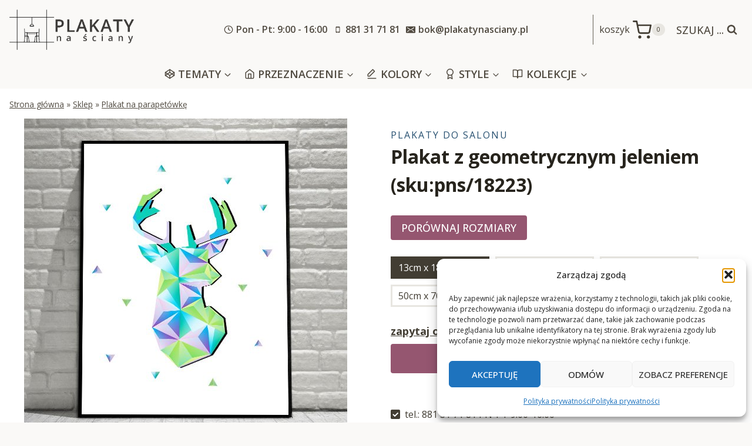

--- FILE ---
content_type: text/html; charset=UTF-8
request_url: https://plakatynasciany.pl/dekoracja-z-jelonkiem-3d-do-salonu/
body_size: 49187
content:



<!doctype html>
<html lang="pl-PL" prefix="og: https://ogp.me/ns#" class="no-js" itemtype="https://schema.org/IndividualProduct" itemscope>
<head>
	<meta charset="UTF-8">
	<meta name="viewport" content="width=device-width, initial-scale=1, minimum-scale=1">
		<style>img:is([sizes="auto" i], [sizes^="auto," i]) { contain-intrinsic-size: 3000px 1500px }</style>
	
<!-- Optymalizacja wyszukiwarek według Rank Math - https://rankmath.com/ -->
<title>Kolorowy plakat z jelonkiem 3D do salonu</title>
<meta name="description" content="Zobacz plakat z jeleniem 3D - idealny do salonu lub sypialni oraz na prezent. Kup już teraz gotową dekorację lub na wymiar."/>
<meta name="robots" content="index, follow, max-snippet:-1, max-video-preview:-1, max-image-preview:large"/>
<link rel="canonical" href="https://plakatynasciany.pl/dekoracja-z-jelonkiem-3d-do-salonu/" />
<meta property="og:locale" content="pl_PL" />
<meta property="og:type" content="product" />
<meta property="og:title" content="Kolorowy plakat z jelonkiem 3D do salonu" />
<meta property="og:description" content="Zobacz plakat z jeleniem 3D - idealny do salonu lub sypialni oraz na prezent. Kup już teraz gotową dekorację lub na wymiar." />
<meta property="og:url" content="https://plakatynasciany.pl/dekoracja-z-jelonkiem-3d-do-salonu/" />
<meta property="og:site_name" content="Plakaty na ściany - na wymiar, do ram, od najlepszych artystów" />
<meta property="og:updated_time" content="2022-03-03T23:18:08+01:00" />
<meta property="og:image" content="https://plakatynasciany.pl/wp-content/uploads/2022/03/18223-w4.jpg" />
<meta property="og:image:secure_url" content="https://plakatynasciany.pl/wp-content/uploads/2022/03/18223-w4.jpg" />
<meta property="og:image:width" content="550" />
<meta property="og:image:height" content="550" />
<meta property="og:image:alt" content="Plakat - jeleń trójwymiarowy" />
<meta property="og:image:type" content="image/jpeg" />
<meta property="product:availability" content="instock" />
<meta name="twitter:card" content="summary_large_image" />
<meta name="twitter:title" content="Kolorowy plakat z jelonkiem 3D do salonu" />
<meta name="twitter:description" content="Zobacz plakat z jeleniem 3D - idealny do salonu lub sypialni oraz na prezent. Kup już teraz gotową dekorację lub na wymiar." />
<meta name="twitter:image" content="https://plakatynasciany.pl/wp-content/uploads/2022/03/18223-w4.jpg" />
<meta name="twitter:label1" content="Cena" />
<meta name="twitter:data1" content="18&nbsp;&#122;&#322; - 170&nbsp;&#122;&#322;" />
<meta name="twitter:label2" content="Dostępność" />
<meta name="twitter:data2" content="Na stanie" />
<script type="application/ld+json" class="rank-math-schema">{"@context":"https://schema.org","@graph":[{"@type":["HomeGoodsStore","Organization"],"@id":"https://plakatynasciany.pl/#organization","name":"plakatynasciany","url":"https://plakatynasciany.pl","logo":{"@type":"ImageObject","@id":"https://plakatynasciany.pl/#logo","url":"https://kopia.plakatynasciany.pl/wp-content/uploads/2022/03/cropped-logo.png","contentUrl":"https://kopia.plakatynasciany.pl/wp-content/uploads/2022/03/cropped-logo.png","caption":"plakatynasciany","inLanguage":"pl-PL","width":"800","height":"348"},"openingHours":["Monday,Tuesday,Wednesday,Thursday,Friday,Saturday,Sunday 09:00-17:00"],"image":{"@id":"https://plakatynasciany.pl/#logo"}},{"@type":"WebSite","@id":"https://plakatynasciany.pl/#website","url":"https://plakatynasciany.pl","name":"plakatynasciany","publisher":{"@id":"https://plakatynasciany.pl/#organization"},"inLanguage":"pl-PL"},{"@type":"ImageObject","@id":"https://plakatynasciany.pl/wp-content/uploads/2022/03/18223-w4.jpg","url":"https://plakatynasciany.pl/wp-content/uploads/2022/03/18223-w4.jpg","width":"550","height":"550","caption":"Plakat - jele\u0144 tr\u00f3jwymiarowy","inLanguage":"pl-PL"},{"@type":"BreadcrumbList","@id":"https://plakatynasciany.pl/dekoracja-z-jelonkiem-3d-do-salonu/#breadcrumb","itemListElement":[{"@type":"ListItem","position":"1","item":{"@id":"https://plakatynasciany.pl","name":"Strona g\u0142\u00f3wna"}},{"@type":"ListItem","position":"2","item":{"@id":"https://plakatynasciany.pl/sklep/","name":"Sklep"}},{"@type":"ListItem","position":"3","item":{"@id":"https://plakatynasciany.pl/plakat-na-parapetowke/","name":"Plakat na parapet\u00f3wk\u0119"}},{"@type":"ListItem","position":"4","item":{"@id":"https://plakatynasciany.pl/dekoracja-z-jelonkiem-3d-do-salonu/","name":"Plakat z geometrycznym jeleniem"}}]},{"@type":"ItemPage","@id":"https://plakatynasciany.pl/dekoracja-z-jelonkiem-3d-do-salonu/#webpage","url":"https://plakatynasciany.pl/dekoracja-z-jelonkiem-3d-do-salonu/","name":"Kolorowy plakat z jelonkiem 3D do salonu","datePublished":"2022-03-03T23:18:05+01:00","dateModified":"2022-03-03T23:18:08+01:00","isPartOf":{"@id":"https://plakatynasciany.pl/#website"},"primaryImageOfPage":{"@id":"https://plakatynasciany.pl/wp-content/uploads/2022/03/18223-w4.jpg"},"inLanguage":"pl-PL","breadcrumb":{"@id":"https://plakatynasciany.pl/dekoracja-z-jelonkiem-3d-do-salonu/#breadcrumb"}},{"@type":"Product","name":"Kolorowy plakat z jelonkiem 3D do salonu","description":"Zobacz plakat z jeleniem 3D - idealny do salonu lub sypialni oraz na prezent. Kup ju\u017c teraz gotow\u0105 dekoracj\u0119 lub na wymiar.","sku":"18223","category":"Plakat na parapet\u00f3wk\u0119","mainEntityOfPage":{"@id":"https://plakatynasciany.pl/dekoracja-z-jelonkiem-3d-do-salonu/#webpage"},"image":[{"@type":"ImageObject","url":"https://plakatynasciany.pl/wp-content/uploads/2022/03/18223-w4.jpg","height":"550","width":"550"},{"@type":"ImageObject","url":"https://plakatynasciany.pl/wp-content/uploads/2022/03/18223-w1.jpg","height":"550","width":"550"},{"@type":"ImageObject","url":"https://plakatynasciany.pl/wp-content/uploads/2022/03/18223-w3.jpg","height":"567","width":"567"},{"@type":"ImageObject","url":"https://plakatynasciany.pl/wp-content/uploads/2022/03/18223-80x120-1.jpg","height":"719","width":"494"}],"offers":{"@type":"AggregateOffer","lowPrice":"18","highPrice":"170","offerCount":"5","priceCurrency":"PLN","availability":"http://schema.org/InStock","seller":{"@type":"Organization","@id":"https://plakatynasciany.pl/","name":"plakatynasciany","url":"https://plakatynasciany.pl","logo":"https://kopia.plakatynasciany.pl/wp-content/uploads/2022/03/cropped-logo.png"},"url":"https://plakatynasciany.pl/dekoracja-z-jelonkiem-3d-do-salonu/"},"@id":"https://plakatynasciany.pl/dekoracja-z-jelonkiem-3d-do-salonu/#richSnippet"}]}</script>
<!-- /Wtyczka Rank Math WordPress SEO -->

<link rel='dns-prefetch' href='//www.googletagmanager.com' />
<link rel='dns-prefetch' href='//fonts.googleapis.com' />
<link rel="alternate" type="application/rss+xml" title="Plakaty na ściany - na wymiar, do ram, od najlepszych artystów &raquo; Kanał z wpisami" href="https://plakatynasciany.pl/feed/" />
<link rel="alternate" type="application/rss+xml" title="Plakaty na ściany - na wymiar, do ram, od najlepszych artystów &raquo; Kanał z komentarzami" href="https://plakatynasciany.pl/comments/feed/" />
			<script>document.documentElement.classList.remove( 'no-js' );</script>
			<script>
window._wpemojiSettings = {"baseUrl":"https:\/\/s.w.org\/images\/core\/emoji\/16.0.1\/72x72\/","ext":".png","svgUrl":"https:\/\/s.w.org\/images\/core\/emoji\/16.0.1\/svg\/","svgExt":".svg","source":{"concatemoji":"https:\/\/plakatynasciany.pl\/wp-includes\/js\/wp-emoji-release.min.js?ver=6.8.2"}};
/*! This file is auto-generated */
!function(s,n){var o,i,e;function c(e){try{var t={supportTests:e,timestamp:(new Date).valueOf()};sessionStorage.setItem(o,JSON.stringify(t))}catch(e){}}function p(e,t,n){e.clearRect(0,0,e.canvas.width,e.canvas.height),e.fillText(t,0,0);var t=new Uint32Array(e.getImageData(0,0,e.canvas.width,e.canvas.height).data),a=(e.clearRect(0,0,e.canvas.width,e.canvas.height),e.fillText(n,0,0),new Uint32Array(e.getImageData(0,0,e.canvas.width,e.canvas.height).data));return t.every(function(e,t){return e===a[t]})}function u(e,t){e.clearRect(0,0,e.canvas.width,e.canvas.height),e.fillText(t,0,0);for(var n=e.getImageData(16,16,1,1),a=0;a<n.data.length;a++)if(0!==n.data[a])return!1;return!0}function f(e,t,n,a){switch(t){case"flag":return n(e,"\ud83c\udff3\ufe0f\u200d\u26a7\ufe0f","\ud83c\udff3\ufe0f\u200b\u26a7\ufe0f")?!1:!n(e,"\ud83c\udde8\ud83c\uddf6","\ud83c\udde8\u200b\ud83c\uddf6")&&!n(e,"\ud83c\udff4\udb40\udc67\udb40\udc62\udb40\udc65\udb40\udc6e\udb40\udc67\udb40\udc7f","\ud83c\udff4\u200b\udb40\udc67\u200b\udb40\udc62\u200b\udb40\udc65\u200b\udb40\udc6e\u200b\udb40\udc67\u200b\udb40\udc7f");case"emoji":return!a(e,"\ud83e\udedf")}return!1}function g(e,t,n,a){var r="undefined"!=typeof WorkerGlobalScope&&self instanceof WorkerGlobalScope?new OffscreenCanvas(300,150):s.createElement("canvas"),o=r.getContext("2d",{willReadFrequently:!0}),i=(o.textBaseline="top",o.font="600 32px Arial",{});return e.forEach(function(e){i[e]=t(o,e,n,a)}),i}function t(e){var t=s.createElement("script");t.src=e,t.defer=!0,s.head.appendChild(t)}"undefined"!=typeof Promise&&(o="wpEmojiSettingsSupports",i=["flag","emoji"],n.supports={everything:!0,everythingExceptFlag:!0},e=new Promise(function(e){s.addEventListener("DOMContentLoaded",e,{once:!0})}),new Promise(function(t){var n=function(){try{var e=JSON.parse(sessionStorage.getItem(o));if("object"==typeof e&&"number"==typeof e.timestamp&&(new Date).valueOf()<e.timestamp+604800&&"object"==typeof e.supportTests)return e.supportTests}catch(e){}return null}();if(!n){if("undefined"!=typeof Worker&&"undefined"!=typeof OffscreenCanvas&&"undefined"!=typeof URL&&URL.createObjectURL&&"undefined"!=typeof Blob)try{var e="postMessage("+g.toString()+"("+[JSON.stringify(i),f.toString(),p.toString(),u.toString()].join(",")+"));",a=new Blob([e],{type:"text/javascript"}),r=new Worker(URL.createObjectURL(a),{name:"wpTestEmojiSupports"});return void(r.onmessage=function(e){c(n=e.data),r.terminate(),t(n)})}catch(e){}c(n=g(i,f,p,u))}t(n)}).then(function(e){for(var t in e)n.supports[t]=e[t],n.supports.everything=n.supports.everything&&n.supports[t],"flag"!==t&&(n.supports.everythingExceptFlag=n.supports.everythingExceptFlag&&n.supports[t]);n.supports.everythingExceptFlag=n.supports.everythingExceptFlag&&!n.supports.flag,n.DOMReady=!1,n.readyCallback=function(){n.DOMReady=!0}}).then(function(){return e}).then(function(){var e;n.supports.everything||(n.readyCallback(),(e=n.source||{}).concatemoji?t(e.concatemoji):e.wpemoji&&e.twemoji&&(t(e.twemoji),t(e.wpemoji)))}))}((window,document),window._wpemojiSettings);
</script>
<style id='wp-emoji-styles-inline-css'>

	img.wp-smiley, img.emoji {
		display: inline !important;
		border: none !important;
		box-shadow: none !important;
		height: 1em !important;
		width: 1em !important;
		margin: 0 0.07em !important;
		vertical-align: -0.1em !important;
		background: none !important;
		padding: 0 !important;
	}
</style>
<link rel='stylesheet' id='wp-block-library-css' href='https://plakatynasciany.pl/wp-includes/css/dist/block-library/style.min.css?ver=6.8.2' media='all' />
<style id='classic-theme-styles-inline-css'>
/*! This file is auto-generated */
.wp-block-button__link{color:#fff;background-color:#32373c;border-radius:9999px;box-shadow:none;text-decoration:none;padding:calc(.667em + 2px) calc(1.333em + 2px);font-size:1.125em}.wp-block-file__button{background:#32373c;color:#fff;text-decoration:none}
</style>
<style id='global-styles-inline-css'>
:root{--wp--preset--aspect-ratio--square: 1;--wp--preset--aspect-ratio--4-3: 4/3;--wp--preset--aspect-ratio--3-4: 3/4;--wp--preset--aspect-ratio--3-2: 3/2;--wp--preset--aspect-ratio--2-3: 2/3;--wp--preset--aspect-ratio--16-9: 16/9;--wp--preset--aspect-ratio--9-16: 9/16;--wp--preset--color--black: #000000;--wp--preset--color--cyan-bluish-gray: #abb8c3;--wp--preset--color--white: #ffffff;--wp--preset--color--pale-pink: #f78da7;--wp--preset--color--vivid-red: #cf2e2e;--wp--preset--color--luminous-vivid-orange: #ff6900;--wp--preset--color--luminous-vivid-amber: #fcb900;--wp--preset--color--light-green-cyan: #7bdcb5;--wp--preset--color--vivid-green-cyan: #00d084;--wp--preset--color--pale-cyan-blue: #8ed1fc;--wp--preset--color--vivid-cyan-blue: #0693e3;--wp--preset--color--vivid-purple: #9b51e0;--wp--preset--color--theme-palette-1: var(--global-palette1);--wp--preset--color--theme-palette-2: var(--global-palette2);--wp--preset--color--theme-palette-3: var(--global-palette3);--wp--preset--color--theme-palette-4: var(--global-palette4);--wp--preset--color--theme-palette-5: var(--global-palette5);--wp--preset--color--theme-palette-6: var(--global-palette6);--wp--preset--color--theme-palette-7: var(--global-palette7);--wp--preset--color--theme-palette-8: var(--global-palette8);--wp--preset--color--theme-palette-9: var(--global-palette9);--wp--preset--gradient--vivid-cyan-blue-to-vivid-purple: linear-gradient(135deg,rgba(6,147,227,1) 0%,rgb(155,81,224) 100%);--wp--preset--gradient--light-green-cyan-to-vivid-green-cyan: linear-gradient(135deg,rgb(122,220,180) 0%,rgb(0,208,130) 100%);--wp--preset--gradient--luminous-vivid-amber-to-luminous-vivid-orange: linear-gradient(135deg,rgba(252,185,0,1) 0%,rgba(255,105,0,1) 100%);--wp--preset--gradient--luminous-vivid-orange-to-vivid-red: linear-gradient(135deg,rgba(255,105,0,1) 0%,rgb(207,46,46) 100%);--wp--preset--gradient--very-light-gray-to-cyan-bluish-gray: linear-gradient(135deg,rgb(238,238,238) 0%,rgb(169,184,195) 100%);--wp--preset--gradient--cool-to-warm-spectrum: linear-gradient(135deg,rgb(74,234,220) 0%,rgb(151,120,209) 20%,rgb(207,42,186) 40%,rgb(238,44,130) 60%,rgb(251,105,98) 80%,rgb(254,248,76) 100%);--wp--preset--gradient--blush-light-purple: linear-gradient(135deg,rgb(255,206,236) 0%,rgb(152,150,240) 100%);--wp--preset--gradient--blush-bordeaux: linear-gradient(135deg,rgb(254,205,165) 0%,rgb(254,45,45) 50%,rgb(107,0,62) 100%);--wp--preset--gradient--luminous-dusk: linear-gradient(135deg,rgb(255,203,112) 0%,rgb(199,81,192) 50%,rgb(65,88,208) 100%);--wp--preset--gradient--pale-ocean: linear-gradient(135deg,rgb(255,245,203) 0%,rgb(182,227,212) 50%,rgb(51,167,181) 100%);--wp--preset--gradient--electric-grass: linear-gradient(135deg,rgb(202,248,128) 0%,rgb(113,206,126) 100%);--wp--preset--gradient--midnight: linear-gradient(135deg,rgb(2,3,129) 0%,rgb(40,116,252) 100%);--wp--preset--font-size--small: var(--global-font-size-small);--wp--preset--font-size--medium: var(--global-font-size-medium);--wp--preset--font-size--large: var(--global-font-size-large);--wp--preset--font-size--x-large: 42px;--wp--preset--font-size--larger: var(--global-font-size-larger);--wp--preset--font-size--xxlarge: var(--global-font-size-xxlarge);--wp--preset--font-family--inter: "Inter", sans-serif;--wp--preset--font-family--cardo: Cardo;--wp--preset--spacing--20: 0.44rem;--wp--preset--spacing--30: 0.67rem;--wp--preset--spacing--40: 1rem;--wp--preset--spacing--50: 1.5rem;--wp--preset--spacing--60: 2.25rem;--wp--preset--spacing--70: 3.38rem;--wp--preset--spacing--80: 5.06rem;--wp--preset--shadow--natural: 6px 6px 9px rgba(0, 0, 0, 0.2);--wp--preset--shadow--deep: 12px 12px 50px rgba(0, 0, 0, 0.4);--wp--preset--shadow--sharp: 6px 6px 0px rgba(0, 0, 0, 0.2);--wp--preset--shadow--outlined: 6px 6px 0px -3px rgba(255, 255, 255, 1), 6px 6px rgba(0, 0, 0, 1);--wp--preset--shadow--crisp: 6px 6px 0px rgba(0, 0, 0, 1);}:where(.is-layout-flex){gap: 0.5em;}:where(.is-layout-grid){gap: 0.5em;}body .is-layout-flex{display: flex;}.is-layout-flex{flex-wrap: wrap;align-items: center;}.is-layout-flex > :is(*, div){margin: 0;}body .is-layout-grid{display: grid;}.is-layout-grid > :is(*, div){margin: 0;}:where(.wp-block-columns.is-layout-flex){gap: 2em;}:where(.wp-block-columns.is-layout-grid){gap: 2em;}:where(.wp-block-post-template.is-layout-flex){gap: 1.25em;}:where(.wp-block-post-template.is-layout-grid){gap: 1.25em;}.has-black-color{color: var(--wp--preset--color--black) !important;}.has-cyan-bluish-gray-color{color: var(--wp--preset--color--cyan-bluish-gray) !important;}.has-white-color{color: var(--wp--preset--color--white) !important;}.has-pale-pink-color{color: var(--wp--preset--color--pale-pink) !important;}.has-vivid-red-color{color: var(--wp--preset--color--vivid-red) !important;}.has-luminous-vivid-orange-color{color: var(--wp--preset--color--luminous-vivid-orange) !important;}.has-luminous-vivid-amber-color{color: var(--wp--preset--color--luminous-vivid-amber) !important;}.has-light-green-cyan-color{color: var(--wp--preset--color--light-green-cyan) !important;}.has-vivid-green-cyan-color{color: var(--wp--preset--color--vivid-green-cyan) !important;}.has-pale-cyan-blue-color{color: var(--wp--preset--color--pale-cyan-blue) !important;}.has-vivid-cyan-blue-color{color: var(--wp--preset--color--vivid-cyan-blue) !important;}.has-vivid-purple-color{color: var(--wp--preset--color--vivid-purple) !important;}.has-black-background-color{background-color: var(--wp--preset--color--black) !important;}.has-cyan-bluish-gray-background-color{background-color: var(--wp--preset--color--cyan-bluish-gray) !important;}.has-white-background-color{background-color: var(--wp--preset--color--white) !important;}.has-pale-pink-background-color{background-color: var(--wp--preset--color--pale-pink) !important;}.has-vivid-red-background-color{background-color: var(--wp--preset--color--vivid-red) !important;}.has-luminous-vivid-orange-background-color{background-color: var(--wp--preset--color--luminous-vivid-orange) !important;}.has-luminous-vivid-amber-background-color{background-color: var(--wp--preset--color--luminous-vivid-amber) !important;}.has-light-green-cyan-background-color{background-color: var(--wp--preset--color--light-green-cyan) !important;}.has-vivid-green-cyan-background-color{background-color: var(--wp--preset--color--vivid-green-cyan) !important;}.has-pale-cyan-blue-background-color{background-color: var(--wp--preset--color--pale-cyan-blue) !important;}.has-vivid-cyan-blue-background-color{background-color: var(--wp--preset--color--vivid-cyan-blue) !important;}.has-vivid-purple-background-color{background-color: var(--wp--preset--color--vivid-purple) !important;}.has-black-border-color{border-color: var(--wp--preset--color--black) !important;}.has-cyan-bluish-gray-border-color{border-color: var(--wp--preset--color--cyan-bluish-gray) !important;}.has-white-border-color{border-color: var(--wp--preset--color--white) !important;}.has-pale-pink-border-color{border-color: var(--wp--preset--color--pale-pink) !important;}.has-vivid-red-border-color{border-color: var(--wp--preset--color--vivid-red) !important;}.has-luminous-vivid-orange-border-color{border-color: var(--wp--preset--color--luminous-vivid-orange) !important;}.has-luminous-vivid-amber-border-color{border-color: var(--wp--preset--color--luminous-vivid-amber) !important;}.has-light-green-cyan-border-color{border-color: var(--wp--preset--color--light-green-cyan) !important;}.has-vivid-green-cyan-border-color{border-color: var(--wp--preset--color--vivid-green-cyan) !important;}.has-pale-cyan-blue-border-color{border-color: var(--wp--preset--color--pale-cyan-blue) !important;}.has-vivid-cyan-blue-border-color{border-color: var(--wp--preset--color--vivid-cyan-blue) !important;}.has-vivid-purple-border-color{border-color: var(--wp--preset--color--vivid-purple) !important;}.has-vivid-cyan-blue-to-vivid-purple-gradient-background{background: var(--wp--preset--gradient--vivid-cyan-blue-to-vivid-purple) !important;}.has-light-green-cyan-to-vivid-green-cyan-gradient-background{background: var(--wp--preset--gradient--light-green-cyan-to-vivid-green-cyan) !important;}.has-luminous-vivid-amber-to-luminous-vivid-orange-gradient-background{background: var(--wp--preset--gradient--luminous-vivid-amber-to-luminous-vivid-orange) !important;}.has-luminous-vivid-orange-to-vivid-red-gradient-background{background: var(--wp--preset--gradient--luminous-vivid-orange-to-vivid-red) !important;}.has-very-light-gray-to-cyan-bluish-gray-gradient-background{background: var(--wp--preset--gradient--very-light-gray-to-cyan-bluish-gray) !important;}.has-cool-to-warm-spectrum-gradient-background{background: var(--wp--preset--gradient--cool-to-warm-spectrum) !important;}.has-blush-light-purple-gradient-background{background: var(--wp--preset--gradient--blush-light-purple) !important;}.has-blush-bordeaux-gradient-background{background: var(--wp--preset--gradient--blush-bordeaux) !important;}.has-luminous-dusk-gradient-background{background: var(--wp--preset--gradient--luminous-dusk) !important;}.has-pale-ocean-gradient-background{background: var(--wp--preset--gradient--pale-ocean) !important;}.has-electric-grass-gradient-background{background: var(--wp--preset--gradient--electric-grass) !important;}.has-midnight-gradient-background{background: var(--wp--preset--gradient--midnight) !important;}.has-small-font-size{font-size: var(--wp--preset--font-size--small) !important;}.has-medium-font-size{font-size: var(--wp--preset--font-size--medium) !important;}.has-large-font-size{font-size: var(--wp--preset--font-size--large) !important;}.has-x-large-font-size{font-size: var(--wp--preset--font-size--x-large) !important;}
:where(.wp-block-post-template.is-layout-flex){gap: 1.25em;}:where(.wp-block-post-template.is-layout-grid){gap: 1.25em;}
:where(.wp-block-columns.is-layout-flex){gap: 2em;}:where(.wp-block-columns.is-layout-grid){gap: 2em;}
:root :where(.wp-block-pullquote){font-size: 1.5em;line-height: 1.6;}
</style>
<style id='woocommerce-inline-inline-css'>
.woocommerce form .form-row .required { visibility: visible; }
</style>
<link rel='stylesheet' id='cmplz-general-css' href='https://plakatynasciany.pl/wp-content/plugins/complianz-gdpr/assets/css/cookieblocker.min.css?ver=1763157546' media='all' />
<link rel='stylesheet' id='kadence_size_chart_css-css' href='https://plakatynasciany.pl/wp-content/plugins/kadence-woo-extras/lib/sizechart/css/kt_size_chart.css?ver=2.1.0' media='all' />
<link rel='stylesheet' id='child-theme-css' href='https://plakatynasciany.pl/wp-content/themes/kadence-child/style.css?v=1&#038;ver=100' media='all' />
<link rel='stylesheet' id='kadence-global-css' href='https://plakatynasciany.pl/wp-content/themes/kadence/assets/css/global.min.css?ver=1.2.7' media='all' />
<style id='kadence-global-inline-css'>
/* Kadence Base CSS */
:root{--global-palette1:#955670;--global-palette2:#275070;--global-palette3:#27241d;--global-palette4:#423d33;--global-palette5:#504a40;--global-palette6:#625d52;--global-palette7:#e8e6e1;--global-palette8:#faf9f7;--global-palette9:#ffffff;--global-palette9rgb:255, 255, 255;--global-palette-highlight:#275070;--global-palette-highlight-alt:var(--global-palette1);--global-palette-highlight-alt2:var(--global-palette9);--global-palette-btn-bg:var(--global-palette1);--global-palette-btn-bg-hover:var(--global-palette2);--global-palette-btn:var(--global-palette9);--global-palette-btn-hover:var(--global-palette9);--global-body-font-family:'Open Sans', sans-serif;--global-heading-font-family:'Open Sans', sans-serif;--global-primary-nav-font-family:inherit;--global-fallback-font:sans-serif;--global-display-fallback-font:sans-serif;--global-content-width:1290px;--global-content-narrow-width:842px;--global-content-edge-padding:1rem;--global-content-boxed-padding:2rem;--global-calc-content-width:calc(1290px - var(--global-content-edge-padding) - var(--global-content-edge-padding) );--wp--style--global--content-size:var(--global-calc-content-width);}.wp-site-blocks{--global-vw:calc( 100vw - ( 0.5 * var(--scrollbar-offset)));}body{background:var(--global-palette8);}body, input, select, optgroup, textarea{font-style:normal;font-weight:normal;font-size:16px;line-height:1.6;font-family:var(--global-body-font-family);color:var(--global-palette4);}.content-bg, body.content-style-unboxed .site{background:var(--global-palette9);}h1,h2,h3,h4,h5,h6{font-family:var(--global-heading-font-family);}h1{font-style:normal;font-weight:700;font-size:32px;line-height:1.5;color:var(--global-palette3);}h2{font-style:normal;font-weight:600;font-size:30px;line-height:1.5;letter-spacing:-0.01em;color:var(--global-palette3);}h3{font-style:normal;font-weight:500;font-size:24px;line-height:1.5;color:var(--global-palette3);}h4{font-style:normal;font-weight:normal;font-size:22px;line-height:1.5;color:var(--global-palette4);}h5{font-style:normal;font-weight:normal;font-size:20px;line-height:1.5;color:var(--global-palette4);}h6{font-style:normal;font-weight:600;font-size:16px;line-height:1.5;text-transform:uppercase;color:var(--global-palette5);}.entry-hero .kadence-breadcrumbs{max-width:1290px;}.site-container, .site-header-row-layout-contained, .site-footer-row-layout-contained, .entry-hero-layout-contained, .comments-area, .alignfull > .wp-block-cover__inner-container, .alignwide > .wp-block-cover__inner-container{max-width:var(--global-content-width);}.content-width-narrow .content-container.site-container, .content-width-narrow .hero-container.site-container{max-width:var(--global-content-narrow-width);}@media all and (min-width: 1520px){.wp-site-blocks .content-container  .alignwide{margin-left:-115px;margin-right:-115px;width:unset;max-width:unset;}}@media all and (min-width: 1102px){.content-width-narrow .wp-site-blocks .content-container .alignwide{margin-left:-130px;margin-right:-130px;width:unset;max-width:unset;}}.content-style-boxed .wp-site-blocks .entry-content .alignwide{margin-left:calc( -1 * var( --global-content-boxed-padding ) );margin-right:calc( -1 * var( --global-content-boxed-padding ) );}.content-area{margin-top:2rem;margin-bottom:2rem;}@media all and (max-width: 1024px){.content-area{margin-top:3rem;margin-bottom:3rem;}}@media all and (max-width: 767px){.content-area{margin-top:2rem;margin-bottom:2rem;}}@media all and (max-width: 1024px){:root{--global-content-boxed-padding:2rem;}}@media all and (max-width: 767px){:root{--global-content-boxed-padding:1.5rem;}}.entry-content-wrap{padding:2rem;}@media all and (max-width: 1024px){.entry-content-wrap{padding:2rem;}}@media all and (max-width: 767px){.entry-content-wrap{padding:1.5rem;}}.entry.single-entry{box-shadow:0px 15px 15px -10px rgba(0,0,0,0.05);}.entry.loop-entry{box-shadow:0px 15px 15px -10px rgba(0,0,0,0.05);}.loop-entry .entry-content-wrap{padding:2rem;}@media all and (max-width: 1024px){.loop-entry .entry-content-wrap{padding:2rem;}}@media all and (max-width: 767px){.loop-entry .entry-content-wrap{padding:1.5rem;}}button, .button, .wp-block-button__link, input[type="button"], input[type="reset"], input[type="submit"], .fl-button, .elementor-button-wrapper .elementor-button{font-style:normal;font-weight:500;text-transform:uppercase;border-radius:4px;box-shadow:0px 0px 0px -7px rgba(0,0,0,0);}button:hover, button:focus, button:active, .button:hover, .button:focus, .button:active, .wp-block-button__link:hover, .wp-block-button__link:focus, .wp-block-button__link:active, input[type="button"]:hover, input[type="button"]:focus, input[type="button"]:active, input[type="reset"]:hover, input[type="reset"]:focus, input[type="reset"]:active, input[type="submit"]:hover, input[type="submit"]:focus, input[type="submit"]:active, .elementor-button-wrapper .elementor-button:hover, .elementor-button-wrapper .elementor-button:focus, .elementor-button-wrapper .elementor-button:active{box-shadow:0px 15px 25px -7px rgba(0,0,0,0.1);}.kb-button.kb-btn-global-outline.kb-btn-global-inherit{padding-top:calc(px - 2px);padding-right:calc(px - 2px);padding-bottom:calc(px - 2px);padding-left:calc(px - 2px);}@media all and (min-width: 1025px){.transparent-header .entry-hero .entry-hero-container-inner{padding-top:calc(101px + 0px);}}@media all and (max-width: 1024px){.mobile-transparent-header .entry-hero .entry-hero-container-inner{padding-top:101px;}}@media all and (max-width: 767px){.mobile-transparent-header .entry-hero .entry-hero-container-inner{padding-top:251px;}}body.social-brand-colors .social-show-brand-hover .social-link-facebook:not(.ignore-brand):not(.skip):not(.ignore):hover, body.social-brand-colors .social-show-brand-until .social-link-facebook:not(:hover):not(.skip):not(.ignore), body.social-brand-colors .social-show-brand-always .social-link-facebook:not(.ignore-brand):not(.skip):not(.ignore){background:#3b5998;}body.social-brand-colors .social-show-brand-hover.social-style-outline .social-link-facebook:not(.ignore-brand):not(.skip):not(.ignore):hover, body.social-brand-colors .social-show-brand-until.social-style-outline .social-link-facebook:not(:hover):not(.skip):not(.ignore), body.social-brand-colors .social-show-brand-always.social-style-outline .social-link-facebook:not(.ignore-brand):not(.skip):not(.ignore){color:#3b5998;}body.social-brand-colors .social-show-brand-hover .social-link-instagram:not(.ignore-brand):not(.skip):not(.ignore):hover, body.social-brand-colors .social-show-brand-until .social-link-instagram:not(:hover):not(.skip):not(.ignore), body.social-brand-colors .social-show-brand-always .social-link-instagram:not(.ignore-brand):not(.skip):not(.ignore){background:#517fa4;}body.social-brand-colors .social-show-brand-hover.social-style-outline .social-link-instagram:not(.ignore-brand):not(.skip):not(.ignore):hover, body.social-brand-colors .social-show-brand-until.social-style-outline .social-link-instagram:not(:hover):not(.skip):not(.ignore), body.social-brand-colors .social-show-brand-always.social-style-outline .social-link-instagram:not(.ignore-brand):not(.skip):not(.ignore){color:#517fa4;}body.social-brand-colors .social-show-brand-hover .social-link-pinterest:not(.ignore-brand):not(.skip):not(.ignore):hover, body.social-brand-colors .social-show-brand-until .social-link-pinterest:not(:hover):not(.skip):not(.ignore), body.social-brand-colors .social-show-brand-always .social-link-pinterest:not(.ignore-brand):not(.skip):not(.ignore){background:#C92228;}body.social-brand-colors .social-show-brand-hover.social-style-outline .social-link-pinterest:not(.ignore-brand):not(.skip):not(.ignore):hover, body.social-brand-colors .social-show-brand-until.social-style-outline .social-link-pinterest:not(:hover):not(.skip):not(.ignore), body.social-brand-colors .social-show-brand-always.social-style-outline .social-link-pinterest:not(.ignore-brand):not(.skip):not(.ignore){color:#C92228;}
/* Kadence Header CSS */
@media all and (max-width: 1024px){.mobile-transparent-header #masthead{position:absolute;left:0px;right:0px;z-index:100;}.kadence-scrollbar-fixer.mobile-transparent-header #masthead{right:var(--scrollbar-offset,0);}.mobile-transparent-header #masthead, .mobile-transparent-header .site-top-header-wrap .site-header-row-container-inner, .mobile-transparent-header .site-main-header-wrap .site-header-row-container-inner, .mobile-transparent-header .site-bottom-header-wrap .site-header-row-container-inner{background:transparent;}.site-header-row-tablet-layout-fullwidth, .site-header-row-tablet-layout-standard{padding:0px;}}@media all and (min-width: 1025px){.transparent-header #masthead{position:absolute;left:0px;right:0px;z-index:100;}.transparent-header.kadence-scrollbar-fixer #masthead{right:var(--scrollbar-offset,0);}.transparent-header #masthead, .transparent-header .site-top-header-wrap .site-header-row-container-inner, .transparent-header .site-main-header-wrap .site-header-row-container-inner, .transparent-header .site-bottom-header-wrap .site-header-row-container-inner{background:transparent;}}.site-branding a.brand img{max-width:212px;}.site-branding a.brand img.svg-logo-image{width:212px;}.site-branding{padding:0px 0px 0px 0px;}#masthead, #masthead .kadence-sticky-header.item-is-fixed:not(.item-at-start):not(.site-header-row-container):not(.site-main-header-wrap), #masthead .kadence-sticky-header.item-is-fixed:not(.item-at-start) > .site-header-row-container-inner{background:#ffffff;}.site-top-header-wrap .site-header-row-container-inner{background:var(--global-palette8);}.site-top-header-inner-wrap{min-height:101px;}@media all and (max-width: 767px){.site-top-header-inner-wrap{min-height:251px;}}.site-bottom-header-wrap .site-header-row-container-inner{background:var(--global-palette8);}.site-bottom-header-inner-wrap{min-height:0px;}.header-navigation[class*="header-navigation-style-underline"] .header-menu-container.primary-menu-container>ul>li>a:after{width:calc( 100% - 1.2em);}.main-navigation .primary-menu-container > ul > li.menu-item > a{padding-left:calc(1.2em / 2);padding-right:calc(1.2em / 2);color:var(--global-palette5);}.main-navigation .primary-menu-container > ul > li.menu-item .dropdown-nav-special-toggle{right:calc(1.2em / 2);}.main-navigation .primary-menu-container > ul li.menu-item > a{font-style:normal;font-weight:600;font-size:18px;letter-spacing:-0.01em;text-transform:uppercase;}.main-navigation .primary-menu-container > ul > li.menu-item > a:hover{color:var(--global-palette-highlight);}
					.header-navigation[class*="header-navigation-style-underline"] .header-menu-container.primary-menu-container>ul>li.current-menu-ancestor>a:after,
					.header-navigation[class*="header-navigation-style-underline"] .header-menu-container.primary-menu-container>ul>li.current-page-parent>a:after,
					.header-navigation[class*="header-navigation-style-underline"] .header-menu-container.primary-menu-container>ul>li.current-product-ancestor>a:after
				{transform:scale(1, 1) translate(50%, 0);}
					.main-navigation .primary-menu-container > ul > li.menu-item.current-menu-item > a, 
					.main-navigation .primary-menu-container > ul > li.menu-item.current-menu-ancestor > a, 
					.main-navigation .primary-menu-container > ul > li.menu-item.current-page-parent > a,
					.main-navigation .primary-menu-container > ul > li.menu-item.current-product-ancestor > a
				{color:var(--global-palette3);}.header-navigation .header-menu-container ul ul.sub-menu, .header-navigation .header-menu-container ul ul.submenu{background:var(--global-palette8);box-shadow:0px 2px 13px 0px rgba(0,0,0,0.1);}.header-navigation .header-menu-container ul ul li.menu-item, .header-menu-container ul.menu > li.kadence-menu-mega-enabled > ul > li.menu-item > a{border-bottom:3px none var(--global-palette9);}.header-navigation .header-menu-container ul ul li.menu-item > a{width:200px;padding-top:1em;padding-bottom:1em;color:var(--global-palette6);font-style:normal;font-weight:normal;font-size:14px;font-family:'Open Sans', sans-serif;text-transform:lowercase;}.header-navigation .header-menu-container ul ul li.menu-item > a:hover{color:var(--global-palette9);background:var(--global-palette2);}.header-navigation .header-menu-container ul ul li.menu-item.current-menu-item > a{color:var(--global-palette9);background:var(--global-palette4);}.mobile-toggle-open-container .menu-toggle-open, .mobile-toggle-open-container .menu-toggle-open:focus{color:var(--global-palette5);padding:0.4em 0.6em 0.4em 0.6em;font-size:14px;}.mobile-toggle-open-container .menu-toggle-open.menu-toggle-style-bordered{border:1px solid currentColor;}.mobile-toggle-open-container .menu-toggle-open .menu-toggle-icon{font-size:20px;}.mobile-toggle-open-container .menu-toggle-open:hover, .mobile-toggle-open-container .menu-toggle-open:focus-visible{color:var(--global-palette-highlight);}.mobile-navigation ul li{font-size:14px;}.mobile-navigation ul li a{padding-top:1em;padding-bottom:1em;}.mobile-navigation ul li > a, .mobile-navigation ul li.menu-item-has-children > .drawer-nav-drop-wrap{color:var(--global-palette8);}.mobile-navigation ul li.current-menu-item > a, .mobile-navigation ul li.current-menu-item.menu-item-has-children > .drawer-nav-drop-wrap{color:var(--global-palette-highlight);}.mobile-navigation ul li.menu-item-has-children .drawer-nav-drop-wrap, .mobile-navigation ul li:not(.menu-item-has-children) a{border-bottom:1px solid rgba(255,255,255,0.1);}.mobile-navigation:not(.drawer-navigation-parent-toggle-true) ul li.menu-item-has-children .drawer-nav-drop-wrap button{border-left:1px solid rgba(255,255,255,0.1);}#mobile-drawer .drawer-header .drawer-toggle{padding:0.6em 0.15em 0.6em 0.15em;font-size:24px;}.header-cart-wrap .header-cart-button .kadence-svg-iconset{font-size:2em;}.search-toggle-open-container .search-toggle-open{color:var(--global-palette5);}.search-toggle-open-container .search-toggle-open.search-toggle-style-bordered{border:1px solid currentColor;}.search-toggle-open-container .search-toggle-open .search-toggle-icon{font-size:1em;}.search-toggle-open-container .search-toggle-open:hover, .search-toggle-open-container .search-toggle-open:focus{color:var(--global-palette-highlight);}#search-drawer .drawer-inner{background:rgba(9, 12, 16, 0.97);}
/* Kadence Footer CSS */
.site-middle-footer-inner-wrap{padding-top:30px;padding-bottom:30px;grid-column-gap:30px;grid-row-gap:30px;}.site-middle-footer-inner-wrap .widget{margin-bottom:30px;}.site-middle-footer-inner-wrap .site-footer-section:not(:last-child):after{right:calc(-30px / 2);}.site-top-footer-inner-wrap{min-height:90px;padding-top:30px;padding-bottom:30px;grid-column-gap:20px;grid-row-gap:20px;}.site-top-footer-inner-wrap .widget{margin-bottom:63px;}.site-top-footer-inner-wrap .widget-area .widget-title{font-style:normal;font-size:16px;text-transform:none;}.site-top-footer-inner-wrap .site-footer-section:not(:last-child):after{right:calc(-20px / 2);}.site-bottom-footer-inner-wrap{padding-top:30px;padding-bottom:30px;grid-column-gap:30px;}.site-bottom-footer-inner-wrap .widget{margin-bottom:30px;}.site-bottom-footer-inner-wrap .site-footer-section:not(:last-child):after{right:calc(-30px / 2);}.footer-social-wrap .footer-social-inner-wrap{font-size:1.48em;gap:0.3em;}.site-footer .site-footer-wrap .site-footer-section .footer-social-wrap .footer-social-inner-wrap .social-button{border:2px none transparent;border-radius:3px;}
/* Kadence Woo CSS */
.woocommerce table.shop_table td.product-quantity{min-width:130px;}.entry-hero.product-hero-section .entry-header{min-height:200px;}.product-title .single-category{font-weight:700;font-size:32px;line-height:1.5;color:var(--global-palette3);}.wp-site-blocks .product-hero-section .extra-title{font-weight:700;font-size:32px;line-height:1.5;}.woocommerce ul.products.woo-archive-btn-button .product-action-wrap .button:not(.kb-button), .woocommerce ul.products li.woo-archive-btn-button .button:not(.kb-button), .wc-block-grid__product.woo-archive-btn-button .product-details .wc-block-grid__product-add-to-cart .wp-block-button__link{border:2px none transparent;box-shadow:0px 0px 0px 0px rgba(0,0,0,0.0);}.woocommerce ul.products.woo-archive-btn-button .product-action-wrap .button:not(.kb-button):hover, .woocommerce ul.products li.woo-archive-btn-button .button:not(.kb-button):hover, .wc-block-grid__product.woo-archive-btn-button .product-details .wc-block-grid__product-add-to-cart .wp-block-button__link:hover{box-shadow:0px 0px 0px 0px rgba(0,0,0,0);}
/* Kadence Pro Header CSS */
.header-navigation-dropdown-direction-left ul ul.submenu, .header-navigation-dropdown-direction-left ul ul.sub-menu{right:0px;left:auto;}.rtl .header-navigation-dropdown-direction-right ul ul.submenu, .rtl .header-navigation-dropdown-direction-right ul ul.sub-menu{left:0px;right:auto;}.header-account-button .nav-drop-title-wrap > .kadence-svg-iconset, .header-account-button > .kadence-svg-iconset{font-size:1.2em;}.site-header-item .header-account-button .nav-drop-title-wrap, .site-header-item .header-account-wrap > .header-account-button{display:flex;align-items:center;}.header-account-style-icon_label .header-account-label{padding-left:5px;}.header-account-style-label_icon .header-account-label{padding-right:5px;}.site-header-item .header-account-wrap .header-account-button{text-decoration:none;box-shadow:none;color:inherit;background:transparent;padding:0.6em 0em 0.6em 0em;}.header-mobile-account-wrap .header-account-button .nav-drop-title-wrap > .kadence-svg-iconset, .header-mobile-account-wrap .header-account-button > .kadence-svg-iconset{font-size:1.2em;}.header-mobile-account-wrap .header-account-button .nav-drop-title-wrap, .header-mobile-account-wrap > .header-account-button{display:flex;align-items:center;}.header-mobile-account-wrap.header-account-style-icon_label .header-account-label{padding-left:5px;}.header-mobile-account-wrap.header-account-style-label_icon .header-account-label{padding-right:5px;}.header-mobile-account-wrap .header-account-button{text-decoration:none;box-shadow:none;color:inherit;background:transparent;padding:0.6em 0em 0.6em 0em;}#login-drawer .drawer-inner .drawer-content{display:flex;justify-content:center;align-items:center;position:absolute;top:0px;bottom:0px;left:0px;right:0px;padding:0px;}#loginform p label{display:block;}#login-drawer #loginform{width:100%;}#login-drawer #loginform input{width:100%;}#login-drawer #loginform input[type="checkbox"]{width:auto;}#login-drawer .drawer-inner .drawer-header{position:relative;z-index:100;}#login-drawer .drawer-content_inner.widget_login_form_inner{padding:2em;width:100%;max-width:350px;border-radius:.25rem;background:var(--global-palette9);color:var(--global-palette4);}#login-drawer .lost_password a{color:var(--global-palette6);}#login-drawer .lost_password, #login-drawer .register-field{text-align:center;}#login-drawer .widget_login_form_inner p{margin-top:1.2em;margin-bottom:0em;}#login-drawer .widget_login_form_inner p:first-child{margin-top:0em;}#login-drawer .widget_login_form_inner label{margin-bottom:0.5em;}#login-drawer hr.register-divider{margin:1.2em 0;border-width:1px;}#login-drawer .register-field{font-size:90%;}.tertiary-navigation .tertiary-menu-container > ul > li.menu-item > a{padding-left:calc(1.2em / 2);padding-right:calc(1.2em / 2);padding-top:0.6em;padding-bottom:0.6em;color:var(--global-palette5);}.tertiary-navigation .tertiary-menu-container > ul > li.menu-item > a:hover{color:var(--global-palette-highlight);}.tertiary-navigation .tertiary-menu-container > ul > li.menu-item.current-menu-item > a{color:var(--global-palette3);}.quaternary-navigation .quaternary-menu-container > ul > li.menu-item > a{padding-left:calc(1.2em / 2);padding-right:calc(1.2em / 2);padding-top:0.6em;padding-bottom:0.6em;color:var(--global-palette5);}.quaternary-navigation .quaternary-menu-container > ul > li.menu-item > a:hover{color:var(--global-palette-highlight);}.quaternary-navigation .quaternary-menu-container > ul > li.menu-item.current-menu-item > a{color:var(--global-palette3);}#main-header .header-divider{border-right:1px solid var(--global-palette6);height:50%;}#main-header .header-divider2{border-right:1px solid var(--global-palette6);height:50%;}#main-header .header-divider3{border-right:1px solid var(--global-palette6);height:50%;}#mobile-header .header-mobile-divider{border-right:1px solid var(--global-palette6);height:50%;}#mobile-header .header-mobile-divider2{border-right:1px solid var(--global-palette6);height:50%;}.header-item-search-bar form ::-webkit-input-placeholder{color:currentColor;opacity:0.5;}.header-item-search-bar form ::placeholder{color:currentColor;opacity:0.5;}.header-search-bar form{max-width:100%;width:240px;}.header-mobile-search-bar form{max-width:calc(100vw - var(--global-sm-spacing) - var(--global-sm-spacing));width:240px;}.header-widget-lstyle-normal .header-widget-area-inner a:not(.button){text-decoration:underline;}.element-contact-inner-wrap{display:flex;flex-wrap:wrap;align-items:center;margin-top:-0.65em;margin-left:calc(-0.65em / 2);margin-right:calc(-0.65em / 2);}.element-contact-inner-wrap .header-contact-item{display:inline-flex;flex-wrap:wrap;align-items:center;color:var(--global-palette5);font-style:normal;font-weight:600;margin-top:0.65em;margin-left:calc(0.65em / 2);margin-right:calc(0.65em / 2);}.element-contact-inner-wrap .header-contact-item .kadence-svg-iconset{font-size:0.98em;}.header-contact-item img{display:inline-block;}.header-contact-item .contact-label{margin-left:0.3em;}.rtl .header-contact-item .contact-label{margin-right:0.3em;margin-left:0px;}.header-mobile-contact-wrap .element-contact-inner-wrap{display:flex;flex-wrap:wrap;align-items:center;margin-top:-0.6em;margin-left:calc(-0.6em / 2);margin-right:calc(-0.6em / 2);}.header-mobile-contact-wrap .element-contact-inner-wrap .header-contact-item{display:inline-flex;flex-wrap:wrap;align-items:center;margin-top:0.6em;margin-left:calc(0.6em / 2);margin-right:calc(0.6em / 2);}.header-mobile-contact-wrap .element-contact-inner-wrap .header-contact-item .kadence-svg-iconset{font-size:1em;}#main-header .header-button2{border:2px none transparent;box-shadow:0px 0px 0px -7px rgba(0,0,0,0);}#main-header .header-button2:hover{box-shadow:0px 15px 25px -7px rgba(0,0,0,0.1);}.mobile-header-button2-wrap .mobile-header-button-inner-wrap .mobile-header-button2{border:2px none transparent;box-shadow:0px 0px 0px -7px rgba(0,0,0,0);}.mobile-header-button2-wrap .mobile-header-button-inner-wrap .mobile-header-button2:hover{box-shadow:0px 15px 25px -7px rgba(0,0,0,0.1);}#widget-drawer.popup-drawer-layout-fullwidth .drawer-content .header-widget2, #widget-drawer.popup-drawer-layout-sidepanel .drawer-inner{max-width:400px;}#widget-drawer.popup-drawer-layout-fullwidth .drawer-content .header-widget2{margin:0 auto;}.widget-toggle-open{display:flex;align-items:center;background:transparent;box-shadow:none;}.widget-toggle-open:hover, .widget-toggle-open:focus{border-color:currentColor;background:transparent;box-shadow:none;}.widget-toggle-open .widget-toggle-icon{display:flex;}.widget-toggle-open .widget-toggle-label{padding-right:5px;}.rtl .widget-toggle-open .widget-toggle-label{padding-left:5px;padding-right:0px;}.widget-toggle-open .widget-toggle-label:empty, .rtl .widget-toggle-open .widget-toggle-label:empty{padding-right:0px;padding-left:0px;}.widget-toggle-open-container .widget-toggle-open{color:var(--global-palette5);padding:0.4em 0.6em 0.4em 0.6em;font-size:14px;}.widget-toggle-open-container .widget-toggle-open.widget-toggle-style-bordered{border:1px solid currentColor;}.widget-toggle-open-container .widget-toggle-open .widget-toggle-icon{font-size:20px;}.widget-toggle-open-container .widget-toggle-open:hover, .widget-toggle-open-container .widget-toggle-open:focus{color:var(--global-palette-highlight);}#widget-drawer .header-widget-2style-normal a:not(.button){text-decoration:underline;}#widget-drawer .header-widget-2style-plain a:not(.button){text-decoration:none;}#widget-drawer .header-widget2 .widget-title{color:var(--global-palette9);}#widget-drawer .header-widget2{color:var(--global-palette8);}#widget-drawer .header-widget2 a:not(.button), #widget-drawer .header-widget2 .drawer-sub-toggle{color:var(--global-palette8);}#widget-drawer .header-widget2 a:not(.button):hover, #widget-drawer .header-widget2 .drawer-sub-toggle:hover{color:var(--global-palette9);}#mobile-secondary-site-navigation ul li{font-size:14px;}#mobile-secondary-site-navigation ul li a{padding-top:1em;padding-bottom:1em;}#mobile-secondary-site-navigation ul li > a, #mobile-secondary-site-navigation ul li.menu-item-has-children > .drawer-nav-drop-wrap{color:var(--global-palette8);}#mobile-secondary-site-navigation ul li.current-menu-item > a, #mobile-secondary-site-navigation ul li.current-menu-item.menu-item-has-children > .drawer-nav-drop-wrap{color:var(--global-palette-highlight);}#mobile-secondary-site-navigation ul li.menu-item-has-children .drawer-nav-drop-wrap, #mobile-secondary-site-navigation ul li:not(.menu-item-has-children) a{border-bottom:1px solid rgba(255,255,255,0.1);}#mobile-secondary-site-navigation:not(.drawer-navigation-parent-toggle-true) ul li.menu-item-has-children .drawer-nav-drop-wrap button{border-left:1px solid rgba(255,255,255,0.1);}
</style>
<link rel='stylesheet' id='kadence-header-css' href='https://plakatynasciany.pl/wp-content/themes/kadence/assets/css/header.min.css?ver=1.2.7' media='all' />
<link rel='stylesheet' id='kadence-content-css' href='https://plakatynasciany.pl/wp-content/themes/kadence/assets/css/content.min.css?ver=1.2.7' media='all' />
<link rel='stylesheet' id='kadence-related-posts-css' href='https://plakatynasciany.pl/wp-content/themes/kadence/assets/css/related-posts.min.css?ver=1.2.7' media='all' />
<link rel='stylesheet' id='kad-splide-css' href='https://plakatynasciany.pl/wp-content/themes/kadence/assets/css/kadence-splide.min.css?ver=1.2.7' media='all' />
<link rel='stylesheet' id='kadence-woocommerce-css' href='https://plakatynasciany.pl/wp-content/themes/kadence/assets/css/woocommerce.min.css?ver=1.2.7' media='all' />
<link rel='stylesheet' id='kadence-footer-css' href='https://plakatynasciany.pl/wp-content/themes/kadence/assets/css/footer.min.css?ver=1.2.7' media='all' />
<link rel='stylesheet' id='menu-addons-css' href='https://plakatynasciany.pl/wp-content/plugins/kadence-pro/dist/mega-menu/menu-addon.css?ver=1.0.7' media='all' />
<link rel='stylesheet' id='photoswipe-light-skin-css' href='https://plakatynasciany.pl/wp-content/plugins/kadence-galleries/assets/photoswipe/light-skin.css?ver=1.3.2' media='all' />
<link rel='stylesheet' id='kt-galleries-css-css' href='https://plakatynasciany.pl/wp-content/plugins/kadence-galleries/assets/css/kadence-galleries.css?ver=1.3.2' media='all' />
<link rel='stylesheet' id='kadence-rankmath-css' href='https://plakatynasciany.pl/wp-content/themes/kadence/assets/css/rankmath.min.css?ver=1.2.7' media='all' />
<style id='kadence-blocks-global-variables-inline-css'>
:root {--global-kb-font-size-sm:clamp(0.8rem, 0.73rem + 0.217vw, 0.9rem);--global-kb-font-size-md:clamp(1.1rem, 0.995rem + 0.326vw, 1.25rem);--global-kb-font-size-lg:clamp(1.75rem, 1.576rem + 0.543vw, 2rem);--global-kb-font-size-xl:clamp(2.25rem, 1.728rem + 1.63vw, 3rem);--global-kb-font-size-xxl:clamp(2.5rem, 1.456rem + 3.26vw, 4rem);--global-kb-font-size-xxxl:clamp(2.75rem, 0.489rem + 7.065vw, 6rem);}
</style>
<link rel='stylesheet' id='kadence_slider_css-css' href='https://plakatynasciany.pl/wp-content/plugins/kadence-slider/css/ksp.css?ver=2.3.6' media='all' />
<link rel='stylesheet' id='kadence_variation_swatches_css-css' href='https://plakatynasciany.pl/wp-content/plugins/kadence-woo-extras/lib/swatches/css/kt_variation_swatches.css?ver=2.1.0' media='all' />
<link rel='stylesheet' id='kadence-product-gallery-css' href='https://plakatynasciany.pl/wp-content/plugins/kadence-woo-extras/lib/gallery/css/kadence-product-gallery.css?ver=2.1.0' media='all' />
<link rel='stylesheet' id='kadence-kb-splide-css' href='https://plakatynasciany.pl/wp-content/plugins/kadence-blocks-pro/includes/assets/css/kadence-splide.min.css?ver=2.3.9' media='all' />
<link rel='stylesheet' id='kadence-glightbox-css' href='https://plakatynasciany.pl/wp-content/plugins/kadence-woo-extras/lib/gallery/css/glightbox.css?ver=2.1.0' media='all' />
<link crossorigin="anonymous" rel='stylesheet' id='redux-google-fonts-kadence_slider-css' href='https://fonts.googleapis.com/css?family=Raleway%3A800%2C600%2C400%2C300%2C200&#038;ver=6.8.2' media='all' />
<script src="https://plakatynasciany.pl/wp-includes/js/jquery/jquery.min.js?ver=3.7.1" id="jquery-core-js"></script>
<script src="https://plakatynasciany.pl/wp-includes/js/jquery/jquery-migrate.min.js?ver=3.4.1" id="jquery-migrate-js"></script>
<script src="https://plakatynasciany.pl/wp-content/plugins/woocommerce/assets/js/jquery-blockui/jquery.blockUI.min.js?ver=2.7.0-wc.9.3.2" id="jquery-blockui-js" data-wp-strategy="defer"></script>
<script id="wc-add-to-cart-js-extra">
var wc_add_to_cart_params = {"ajax_url":"\/wp-admin\/admin-ajax.php","wc_ajax_url":"\/?wc-ajax=%%endpoint%%","i18n_view_cart":"Zobacz koszyk","cart_url":"https:\/\/plakatynasciany.pl\/koszyk\/","is_cart":"","cart_redirect_after_add":"no"};
</script>
<script src="https://plakatynasciany.pl/wp-content/plugins/woocommerce/assets/js/frontend/add-to-cart.min.js?ver=9.3.2" id="wc-add-to-cart-js" defer data-wp-strategy="defer"></script>
<script id="wc-single-product-js-extra">
var wc_single_product_params = {"i18n_required_rating_text":"Prosz\u0119 wybra\u0107 ocen\u0119","review_rating_required":"yes","flexslider":{"rtl":false,"animation":"slide","smoothHeight":true,"directionNav":false,"controlNav":"thumbnails","slideshow":false,"animationSpeed":500,"animationLoop":false,"allowOneSlide":false},"zoom_enabled":"","zoom_options":[],"photoswipe_enabled":"","photoswipe_options":{"shareEl":false,"closeOnScroll":false,"history":false,"hideAnimationDuration":0,"showAnimationDuration":0},"flexslider_enabled":""};
</script>
<script src="https://plakatynasciany.pl/wp-content/plugins/woocommerce/assets/js/frontend/single-product.min.js?ver=9.3.2" id="wc-single-product-js" defer data-wp-strategy="defer"></script>
<script src="https://plakatynasciany.pl/wp-content/plugins/woocommerce/assets/js/js-cookie/js.cookie.min.js?ver=2.1.4-wc.9.3.2" id="js-cookie-js" data-wp-strategy="defer"></script>

<!-- Fragment znacznika Google (gtag.js) dodany przez Site Kit -->
<!-- Fragment Google Analytics dodany przez Site Kit -->
<script src="https://www.googletagmanager.com/gtag/js?id=GT-P3NGFMPJ" id="google_gtagjs-js" async></script>
<script id="google_gtagjs-js-after">
window.dataLayer = window.dataLayer || [];function gtag(){dataLayer.push(arguments);}
gtag("set","linker",{"domains":["plakatynasciany.pl"]});
gtag("js", new Date());
gtag("set", "developer_id.dZTNiMT", true);
gtag("config", "GT-P3NGFMPJ");
 window._googlesitekit = window._googlesitekit || {}; window._googlesitekit.throttledEvents = []; window._googlesitekit.gtagEvent = (name, data) => { var key = JSON.stringify( { name, data } ); if ( !! window._googlesitekit.throttledEvents[ key ] ) { return; } window._googlesitekit.throttledEvents[ key ] = true; setTimeout( () => { delete window._googlesitekit.throttledEvents[ key ]; }, 5 ); gtag( "event", name, { ...data, event_source: "site-kit" } ); };
</script>
<link rel="https://api.w.org/" href="https://plakatynasciany.pl/wp-json/" /><link rel="alternate" title="JSON" type="application/json" href="https://plakatynasciany.pl/wp-json/wp/v2/product/5722" /><link rel="EditURI" type="application/rsd+xml" title="RSD" href="https://plakatynasciany.pl/xmlrpc.php?rsd" />
<meta name="generator" content="WordPress 6.8.2" />
<link rel='shortlink' href='https://plakatynasciany.pl/?p=5722' />
<link rel="alternate" title="oEmbed (JSON)" type="application/json+oembed" href="https://plakatynasciany.pl/wp-json/oembed/1.0/embed?url=https%3A%2F%2Fplakatynasciany.pl%2Fdekoracja-z-jelonkiem-3d-do-salonu%2F" />
<link rel="alternate" title="oEmbed (XML)" type="text/xml+oembed" href="https://plakatynasciany.pl/wp-json/oembed/1.0/embed?url=https%3A%2F%2Fplakatynasciany.pl%2Fdekoracja-z-jelonkiem-3d-do-salonu%2F&#038;format=xml" />
<meta name="generator" content="Site Kit by Google 1.165.0" />			<style>.cmplz-hidden {
					display: none !important;
				}</style>	<noscript><style>.woocommerce-product-gallery{ opacity: 1 !important; }</style></noscript>
	
<!-- Meta Pixel Code -->
<script type='text/javascript'>
!function(f,b,e,v,n,t,s){if(f.fbq)return;n=f.fbq=function(){n.callMethod?
n.callMethod.apply(n,arguments):n.queue.push(arguments)};if(!f._fbq)f._fbq=n;
n.push=n;n.loaded=!0;n.version='2.0';n.queue=[];t=b.createElement(e);t.async=!0;
t.src=v;s=b.getElementsByTagName(e)[0];s.parentNode.insertBefore(t,s)}(window,
document,'script','https://connect.facebook.net/en_US/fbevents.js');
</script>
<!-- End Meta Pixel Code -->
<script type='text/javascript'>var url = window.location.origin + '?ob=open-bridge';
            fbq('set', 'openbridge', '757858744402305', url);
fbq('init', '757858744402305', {}, {
    "agent": "wordpress-6.8.2-4.1.5"
})</script><script type='text/javascript'>
    fbq('track', 'PageView', []);
  </script>			<script  type="text/javascript">
				!function(f,b,e,v,n,t,s){if(f.fbq)return;n=f.fbq=function(){n.callMethod?
					n.callMethod.apply(n,arguments):n.queue.push(arguments)};if(!f._fbq)f._fbq=n;
					n.push=n;n.loaded=!0;n.version='2.0';n.queue=[];t=b.createElement(e);t.async=!0;
					t.src=v;s=b.getElementsByTagName(e)[0];s.parentNode.insertBefore(t,s)}(window,
					document,'script','https://connect.facebook.net/en_US/fbevents.js');
			</script>
			<!-- WooCommerce Facebook Integration Begin -->
			<script  type="text/javascript">

				fbq('init', '526099574391734', {}, {
    "agent": "woocommerce_0-9.3.2-3.5.6"
});

				document.addEventListener( 'DOMContentLoaded', function() {
					// Insert placeholder for events injected when a product is added to the cart through AJAX.
					document.body.insertAdjacentHTML( 'beforeend', '<div class=\"wc-facebook-pixel-event-placeholder\"></div>' );
				}, false );

			</script>
			<!-- WooCommerce Facebook Integration End -->
			<link rel="amphtml" href="https://plakatynasciany.pl/dekoracja-z-jelonkiem-3d-do-salonu/amp/" /><style class='wp-fonts-local'>
@font-face{font-family:Inter;font-style:normal;font-weight:300 900;font-display:fallback;src:url('https://plakatynasciany.pl/wp-content/plugins/woocommerce/assets/fonts/Inter-VariableFont_slnt,wght.woff2') format('woff2');font-stretch:normal;}
@font-face{font-family:Cardo;font-style:normal;font-weight:400;font-display:fallback;src:url('https://plakatynasciany.pl/wp-content/plugins/woocommerce/assets/fonts/cardo_normal_400.woff2') format('woff2');}
</style>
<meta name="facebook-domain-verification" content="xw5slxaww8er3pm55s1gk2dvvysb63" /><link crossorigin="anonymous" rel='stylesheet' id='kadence-fonts-css' href='https://fonts.googleapis.com/css?family=Open%20Sans:regular,700,600,500&#038;subset=latin-ext&#038;display=swap' media='all' />
<link rel="icon" href="https://plakatynasciany.pl/wp-content/uploads/2022/03/favico-100x100.jpg" sizes="32x32" />
<link rel="icon" href="https://plakatynasciany.pl/wp-content/uploads/2022/03/favico.jpg" sizes="192x192" />
<link rel="apple-touch-icon" href="https://plakatynasciany.pl/wp-content/uploads/2022/03/favico.jpg" />
<meta name="msapplication-TileImage" content="https://plakatynasciany.pl/wp-content/uploads/2022/03/favico.jpg" />
		<style id="wp-custom-css">
			#global-top-bar-xmas {
  width: 100%;
  background: #C4161C;
  color: #ffffff;
  text-align: center;
  padding: 10px 15px;
  font-size: 14px;
  font-weight: 600;
  z-index: 999999;
}

#global-top-bar-xmas .promo {
  background: #ffffff;
  color: #000000;
  padding: 4px 8px;
  border-radius: 4px;
  margin-left: 6px;
}
		</style>
		</head>

<body class="wp-singular product-template-default single single-product postid-5722 wp-custom-logo wp-embed-responsive wp-theme-kadence wp-child-theme-kadence-child theme-kadence woocommerce woocommerce-page woocommerce-no-js footer-on-bottom social-brand-colors hide-focus-outline link-style-standard content-title-style-normal content-width-normal content-style-unboxed content-vertical-padding-show non-transparent-header mobile-non-transparent-header product-tab-style-center product-variation-style-vertical kadence-cart-button-medium-large">

<!-- Meta Pixel Code -->
<noscript>
<img height="1" width="1" style="display:none" alt="fbpx"
src="https://www.facebook.com/tr?id=757858744402305&ev=PageView&noscript=1" />
</noscript>
<!-- End Meta Pixel Code -->
<div id="wrapper" class="site wp-site-blocks">
			<a class="skip-link screen-reader-text scroll-ignore" href="#main">Przejdź do treści</a>
		<header id="masthead" class="site-header" role="banner" itemtype="https://schema.org/WPHeader" itemscope>
	<div id="main-header" class="site-header-wrap">
		<div class="site-header-inner-wrap">
			<div class="site-header-upper-wrap">
				<div class="site-header-upper-inner-wrap">
					<div class="site-top-header-wrap site-header-row-container site-header-focus-item site-header-row-layout-standard" data-section="kadence_customizer_header_top">
	<div class="site-header-row-container-inner">
				<div class="site-container">
			<div class="site-top-header-inner-wrap site-header-row site-header-row-has-sides site-header-row-center-column">
									<div class="site-header-top-section-left site-header-section site-header-section-left">
						<div class="site-header-item site-header-focus-item" data-section="title_tagline">
	<div class="site-branding branding-layout-standard site-brand-logo-only"><a class="brand has-logo-image" href="https://plakatynasciany.pl/" rel="home"><img width="661" height="215" src="https://plakatynasciany.pl/wp-content/uploads/2022/03/logo3-1.png" class="custom-logo" alt="Plakaty na ściany &#8211; na wymiar, do ram, od najlepszych artystów" decoding="async" fetchpriority="high" srcset="https://plakatynasciany.pl/wp-content/uploads/2022/03/logo3-1.png 661w, https://plakatynasciany.pl/wp-content/uploads/2022/03/logo3-1-300x98.png 300w" sizes="(max-width: 661px) 100vw, 661px" /></a></div></div><!-- data-section="title_tagline" -->
							<div class="site-header-top-section-left-center site-header-section site-header-section-left-center">
															</div>
												</div>
													<div class="site-header-top-section-center site-header-section site-header-section-center">
						<div class="site-header-item site-header-focus-item" data-section="kadence_customizer_header_contact">
	<div class="header-contact-wrap"><div class="header-contact-inner-wrap element-contact-inner-wrap inner-link-style-plain"><span class="contact-button header-contact-item"><span class="kadence-svg-iconset"><svg class="kadence-svg-icon kadence-hours-alt-svg" fill="currentColor" version="1.1" xmlns="http://www.w3.org/2000/svg" width="24" height="24" viewBox="0 0 24 24"><title>Godziny</title><path d="M23 12c0-3.037-1.232-5.789-3.222-7.778s-4.741-3.222-7.778-3.222-5.789 1.232-7.778 3.222-3.222 4.741-3.222 7.778 1.232 5.789 3.222 7.778 4.741 3.222 7.778 3.222 5.789-1.232 7.778-3.222 3.222-4.741 3.222-7.778zM21 12c0 2.486-1.006 4.734-2.636 6.364s-3.878 2.636-6.364 2.636-4.734-1.006-6.364-2.636-2.636-3.878-2.636-6.364 1.006-4.734 2.636-6.364 3.878-2.636 6.364-2.636 4.734 1.006 6.364 2.636 2.636 3.878 2.636 6.364zM11 6v6c0 0.389 0.222 0.727 0.553 0.894l4 2c0.494 0.247 1.095 0.047 1.342-0.447s0.047-1.095-0.447-1.342l-3.448-1.723v-5.382c0-0.552-0.448-1-1-1s-1 0.448-1 1z"></path>
				</svg></span><span class="contact-label">Pon - Pt: 9:00 - 16:00</span></span><a href="tel: &lt;a href=&quot;881317181&quot;&gt;" class="contact-button header-contact-item"><span class="kadence-svg-iconset"><svg class="kadence-svg-icon kadence-phone-svg" fill="currentColor" version="1.1" xmlns="http://www.w3.org/2000/svg" width="12" height="28" viewBox="0 0 12 28"><title>Telefon</title><path d="M7.25 22c0-0.688-0.562-1.25-1.25-1.25s-1.25 0.562-1.25 1.25 0.562 1.25 1.25 1.25 1.25-0.562 1.25-1.25zM10.5 19.5v-11c0-0.266-0.234-0.5-0.5-0.5h-8c-0.266 0-0.5 0.234-0.5 0.5v11c0 0.266 0.234 0.5 0.5 0.5h8c0.266 0 0.5-0.234 0.5-0.5zM7.5 6.25c0-0.141-0.109-0.25-0.25-0.25h-2.5c-0.141 0-0.25 0.109-0.25 0.25s0.109 0.25 0.25 0.25h2.5c0.141 0 0.25-0.109 0.25-0.25zM12 6v16c0 1.094-0.906 2-2 2h-8c-1.094 0-2-0.906-2-2v-16c0-1.094 0.906-2 2-2h8c1.094 0 2 0.906 2 2z"></path>
				</svg></span><span class="contact-label">881 31 71 81</span></a><span class="contact-button header-contact-item"><span class="kadence-svg-iconset"><svg class="kadence-svg-icon kadence-email-svg" fill="currentColor" version="1.1" xmlns="http://www.w3.org/2000/svg" width="16" height="16" viewBox="0 0 16 16"><title>Adres e-mail</title><path d="M15 2h-14c-0.55 0-1 0.45-1 1v10c0 0.55 0.45 1 1 1h14c0.55 0 1-0.45 1-1v-10c0-0.55-0.45-1-1-1zM5.831 9.773l-3 2.182c-0.1 0.073-0.216 0.108-0.33 0.108-0.174 0-0.345-0.080-0.455-0.232-0.183-0.251-0.127-0.603 0.124-0.786l3-2.182c0.251-0.183 0.603-0.127 0.786 0.124s0.127 0.603-0.124 0.786zM13.955 11.831c-0.11 0.151-0.282 0.232-0.455 0.232-0.115 0-0.23-0.035-0.33-0.108l-3-2.182c-0.251-0.183-0.307-0.534-0.124-0.786s0.535-0.307 0.786-0.124l3 2.182c0.251 0.183 0.307 0.535 0.124 0.786zM13.831 4.955l-5.5 4c-0.099 0.072-0.215 0.108-0.331 0.108s-0.232-0.036-0.331-0.108l-5.5-4c-0.251-0.183-0.307-0.534-0.124-0.786s0.535-0.307 0.786-0.124l5.169 3.759 5.169-3.759c0.251-0.183 0.603-0.127 0.786 0.124s0.127 0.603-0.124 0.786z"></path>
				</svg></span><span class="contact-label">bok@plakatynasciany.pl</span></span></div></div></div><!-- data-section="header_contact" -->
					</div>
													<div class="site-header-top-section-right site-header-section site-header-section-right">
													<div class="site-header-top-section-right-center site-header-section site-header-section-right-center">
															</div>
							<div class="site-header-item site-header-focus-item" data-section="kadence_customizer_header_divider">
	<div class="header-divider"></div></div><!-- data-section="header_divider" -->
<div class="site-header-item site-header-focus-item" data-section="kadence_customizer_cart">
	<div class="header-cart-wrap kadence-header-cart header-navigation nav--toggle-sub header-navigation-dropdown-animation-fade"><span class="header-cart-empty-check header-cart-is-empty-true"></span><div class="header-cart-inner-wrap cart-show-label-true cart-style-dropdown header-menu-container"><ul id="cart-menu" class="menu woocommerce widget_shopping_cart"><li class="menu-item menu-item-has-children menu-item-kadence-cart kadence-menu-has-icon menu-item--has-toggle"><a href="https://plakatynasciany.pl/koszyk/" class="header-cart-button">				<span class="header-cart-label">koszyk</span>
				<span class="kadence-svg-iconset"><svg class="kadence-svg-icon kadence-shopping-cart-svg" fill="currentColor" version="1.1" xmlns="http://www.w3.org/2000/svg" width="24" height="24" viewBox="0 0 24 24"><title>Koszyk</title><path d="M11 21c0-0.552-0.225-1.053-0.586-1.414s-0.862-0.586-1.414-0.586-1.053 0.225-1.414 0.586-0.586 0.862-0.586 1.414 0.225 1.053 0.586 1.414 0.862 0.586 1.414 0.586 1.053-0.225 1.414-0.586 0.586-0.862 0.586-1.414zM22 21c0-0.552-0.225-1.053-0.586-1.414s-0.862-0.586-1.414-0.586-1.053 0.225-1.414 0.586-0.586 0.862-0.586 1.414 0.225 1.053 0.586 1.414 0.862 0.586 1.414 0.586 1.053-0.225 1.414-0.586 0.586-0.862 0.586-1.414zM7.221 7h14.57l-1.371 7.191c-0.046 0.228-0.166 0.425-0.332 0.568-0.18 0.156-0.413 0.246-0.688 0.241h-9.734c-0.232 0.003-0.451-0.071-0.626-0.203-0.19-0.143-0.329-0.351-0.379-0.603zM1 2h3.18l0.848 4.239c0.108 0.437 0.502 0.761 0.972 0.761h1.221l-0.4-2h-0.821c-0.552 0-1 0.448-1 1 0 0.053 0.004 0.105 0.012 0.155 0.004 0.028 0.010 0.057 0.017 0.084l1.671 8.347c0.149 0.751 0.57 1.383 1.14 1.811 0.521 0.392 1.17 0.613 1.854 0.603h9.706c0.748 0.015 1.455-0.261 1.995-0.727 0.494-0.426 0.848-1.013 0.985-1.683l1.602-8.402c0.103-0.543-0.252-1.066-0.795-1.17-0.065-0.013-0.13-0.019-0.187-0.018h-16.18l-0.84-4.196c-0.094-0.462-0.497-0.804-0.98-0.804h-4c-0.552 0-1 0.448-1 1s0.448 1 1 1z"></path>
				</svg></span><span class="header-cart-total header-cart-is-empty-true">0</span></a><ul class="sub-menu">
			<li class="menu-item menu-item-kadence-cart-dropdown">
				<div class="kadence-mini-cart-refresh">

	<p class="woocommerce-mini-cart__empty-message">Brak produktów w koszyku.</p>


</div>
			</li>
			</ul>
			</li>
			</ul></div></div></div><!-- data-section="cart" -->
<div class="site-header-item site-header-focus-item" data-section="kadence_customizer_header_search">
		<div class="search-toggle-open-container">
						<button class="search-toggle-open drawer-toggle search-toggle-style-default" aria-label="Zobacz formularz wyszukiwania" data-toggle-target="#search-drawer" data-toggle-body-class="showing-popup-drawer-from-full" aria-expanded="false" data-set-focus="#search-drawer .search-field"
					>
							<span class="search-toggle-label vs-lg-true vs-md-true vs-sm-false">szukaj ...</span>
							<span class="search-toggle-icon"><span class="kadence-svg-iconset"><svg aria-hidden="true" class="kadence-svg-icon kadence-search-svg" fill="currentColor" version="1.1" xmlns="http://www.w3.org/2000/svg" width="26" height="28" viewBox="0 0 26 28"><title>Szukaj</title><path d="M18 13c0-3.859-3.141-7-7-7s-7 3.141-7 7 3.141 7 7 7 7-3.141 7-7zM26 26c0 1.094-0.906 2-2 2-0.531 0-1.047-0.219-1.406-0.594l-5.359-5.344c-1.828 1.266-4.016 1.937-6.234 1.937-6.078 0-11-4.922-11-11s4.922-11 11-11 11 4.922 11 11c0 2.219-0.672 4.406-1.937 6.234l5.359 5.359c0.359 0.359 0.578 0.875 0.578 1.406z"></path>
				</svg></span></span>
		</button>
	</div>
	</div><!-- data-section="header_search" -->
					</div>
							</div>
		</div>
	</div>
</div>
				</div>
			</div>
			<div class="site-bottom-header-wrap site-header-row-container site-header-focus-item site-header-row-layout-standard kadence-sticky-header" data-section="kadence_customizer_header_bottom">
	<div class="site-header-row-container-inner">
				<div class="site-container">
			<div class="site-bottom-header-inner-wrap site-header-row site-header-row-only-center-column site-header-row-center-column">
													<div class="site-header-bottom-section-center site-header-section site-header-section-center">
						<div class="site-header-item site-header-focus-item site-header-item-main-navigation header-navigation-layout-stretch-false header-navigation-layout-fill-stretch-false" data-section="kadence_customizer_primary_navigation">
		<nav id="site-navigation" class="main-navigation header-navigation nav--toggle-sub header-navigation-style-fullheight header-navigation-dropdown-animation-fade" role="navigation" aria-label="Główne menu">
				<div class="primary-menu-container header-menu-container">
			<ul id="primary-menu" class="menu"><li id="menu-item-67405" class="menu-item menu-item-type-custom menu-item-object-custom menu-item-has-children menu-item-67405 kadence-menu-has-icon kadence-menu-icon-side-left kadence-menu-mega-enabled kadence-menu-mega-width-content kadence-menu-mega-columns-1 kadence-menu-mega-layout-equal"><a><span class="nav-drop-title-wrap"><span class="menu-label-icon-wrap" style=" "><span class="menu-label-icon"><svg viewbox="0 0 24 24" height="24" width="24" fill="none" stroke="currentColor" xmlns="http://www.w3.org/2000/svg" stroke-width="2" stroke-linecap="round" stroke-linejoin="round"><polygon points="12 2 22 8.5 22 15.5 12 22 2 15.5 2 8.5 12 2"></polygon><line x1="12" y1="22" x2="12" y2="15.5"></line><polyline points="22 8.5 12 15.5 2 8.5"></polyline><polyline points="2 15.5 12 8.5 22 15.5"></polyline><line x1="12" y1="2" x2="12" y2="8.5"></line></svg></span></span>tematy<span class="dropdown-nav-toggle"><span class="kadence-svg-iconset svg-baseline"><svg aria-hidden="true" class="kadence-svg-icon kadence-arrow-down-svg" fill="currentColor" version="1.1" xmlns="http://www.w3.org/2000/svg" width="24" height="24" viewBox="0 0 24 24"><title>Rozwiń</title><path d="M5.293 9.707l6 6c0.391 0.391 1.024 0.391 1.414 0l6-6c0.391-0.391 0.391-1.024 0-1.414s-1.024-0.391-1.414 0l-5.293 5.293-5.293-5.293c-0.391-0.391-1.024-0.391-1.414 0s-0.391 1.024 0 1.414z"></path>
				</svg></span></span></span></a>
<ul class="sub-menu">
	<li id="menu-item-67406" class="menu-item menu-item-type-custom menu-item-object-custom menu-item-67406"><link rel='stylesheet' id='kadence-blocks-iconlist-css' href='https://plakatynasciany.pl/wp-content/plugins/kadence-blocks/dist/style-blocks-iconlist.css?ver=3.4.11' media='all' />
<link rel='stylesheet' id='kadence-blocks-column-css' href='https://plakatynasciany.pl/wp-content/plugins/kadence-blocks/dist/style-blocks-column.css?ver=3.4.11' media='all' />
<link rel='stylesheet' id='kadence-blocks-image-css' href='https://plakatynasciany.pl/wp-content/plugins/kadence-blocks/dist/style-blocks-image.css?ver=3.4.11' media='all' />
<link rel='stylesheet' id='kadence-blocks-rowlayout-css' href='https://plakatynasciany.pl/wp-content/plugins/kadence-blocks/dist/style-blocks-rowlayout.css?ver=3.4.11' media='all' />
<!-- [element-67399] --><style>#kt-layout-id_ca8aee-04 > .kt-row-column-wrap{align-content:start;}:where(#kt-layout-id_ca8aee-04 > .kt-row-column-wrap) > .wp-block-kadence-column{justify-content:start;}#kt-layout-id_ca8aee-04 > .kt-row-column-wrap{column-gap:var(--global-kb-gap-md, 2rem);row-gap:var(--global-kb-gap-md, 2rem);padding-top:var( --global-kb-row-default-top, 25px );padding-bottom:var( --global-kb-row-default-bottom, 25px );padding-top:24px;padding-left:25px;padding-right:25px;}#kt-layout-id_ca8aee-04 > .kt-row-column-wrap > div:not(.added-for-specificity){grid-column:initial;}#kt-layout-id_ca8aee-04 > .kt-row-column-wrap{grid-template-columns:repeat(5, minmax(0, 1fr));}#kt-layout-id_ca8aee-04 > .kt-row-layout-overlay{opacity:0.30;}#kt-layout-id_ca8aee-04 .kt-row-layout-bottom-sep{height:100px;}#kt-layout-id_ca8aee-04 .kt-row-layout-bottom-sep svg{width:100%;}#kt-layout-id_ca8aee-04 .kt-row-layout-bottom-sep svg{fill:#ffffff!important;}@media all and (max-width: 1024px){#kt-layout-id_ca8aee-04 > .kt-row-column-wrap > div:not(.added-for-specificity){grid-column:initial;}}@media all and (max-width: 1024px){#kt-layout-id_ca8aee-04 > .kt-row-column-wrap{grid-template-columns:repeat(5, minmax(0, 1fr));}}@media all and (max-width: 1024px){#kt-layout-id_ca8aee-04 .kt-row-layout-bottom-sep{height:px;}}@media all and (max-width: 1024px){#kt-layout-id_ca8aee-04 .kt-row-layout-bottom-sep svg{width:%;}}@media all and (max-width: 767px){#kt-layout-id_ca8aee-04 > .kt-row-column-wrap > div:not(.added-for-specificity){grid-column:initial;}#kt-layout-id_ca8aee-04 > .kt-row-column-wrap{grid-template-columns:minmax(0, 1fr);}#kt-layout-id_ca8aee-04 .kt-row-layout-bottom-sep{height:px;}#kt-layout-id_ca8aee-04 .kt-row-layout-bottom-sep svg{width:%;}}</style>
<div class="wp-block-kadence-rowlayout aligncenter"><div id="kt-layout-id_ca8aee-04" class="kt-row-layout-inner kt-layout-id_ca8aee-04"><div class="kt-row-column-wrap kt-has-5-columns kt-gutter-default kt-v-gutter-default kt-row-valign-top kt-row-layout-equal kt-tab-layout-inherit kt-m-colapse-left-to-right kt-mobile-layout-row"><style>.kadence-column_6c13d7-7f > .kt-inside-inner-col{border-top-width:0px;border-right-width:0px;border-bottom-width:0px;border-left-width:0px;}.kadence-column_6c13d7-7f > .kt-inside-inner-col,.kadence-column_6c13d7-7f > .kt-inside-inner-col:before{border-top-left-radius:0px;border-top-right-radius:0px;border-bottom-right-radius:0px;border-bottom-left-radius:0px;}.kadence-column_6c13d7-7f > .kt-inside-inner-col{column-gap:var(--global-kb-gap-sm, 1rem);}.kadence-column_6c13d7-7f > .kt-inside-inner-col{flex-direction:column;}.kadence-column_6c13d7-7f > .kt-inside-inner-col > .aligncenter{width:100%;}.kadence-column_6c13d7-7f > .kt-inside-inner-col:before{opacity:0.3;}.kadence-column_6c13d7-7f{position:relative;}@media all and (max-width: 1024px){.kadence-column_6c13d7-7f > .kt-inside-inner-col{flex-direction:column;}}@media all and (max-width: 767px){.kadence-column_6c13d7-7f > .kt-inside-inner-col{flex-direction:column;}}</style>
<div class="wp-block-kadence-column inner-column-1 kadence-column_6c13d7-7f"><div class="kt-inside-inner-col"><h6 class="has-text-align-center wp-block-heading">BESTSELLERY</h6>

<hr class="wp-block-separator has-text-color has-background has-theme-palette-7-background-color has-theme-palette-7-color is-style-wide"/>

<style>.wp-block-kadence-iconlist.kt-svg-icon-list-items_e9b7a4-d3:not(.this-stops-third-party-issues){margin-top:0px;margin-bottom:0px;}.wp-block-kadence-iconlist.kt-svg-icon-list-items_e9b7a4-d3 ul.kt-svg-icon-list:not(.this-prevents-issues):not(.this-stops-third-party-issues):not(.tijsloc){margin-top:0px;margin-right:0px;margin-bottom:10px;margin-left:0px;}.wp-block-kadence-iconlist.kt-svg-icon-list-items_e9b7a4-d3 ul.kt-svg-icon-list{grid-row-gap:5px;}.wp-block-kadence-iconlist.kt-svg-icon-list-items_e9b7a4-d3 ul.kt-svg-icon-list .kt-svg-icon-list-item-wrap .kt-svg-icon-list-single{margin-right:10px;}.kt-svg-icon-list-items_e9b7a4-d3 ul.kt-svg-icon-list .kt-svg-icon-list-item-wrap, .kt-svg-icon-list-items_e9b7a4-d3 ul.kt-svg-icon-list .kt-svg-icon-list-item-wrap a{font-size:15px;}.kt-svg-icon-list-items_e9b7a4-d3 ul.kt-svg-icon-list .kt-svg-icon-list-level-0 .kt-svg-icon-list-single svg{font-size:15px;}.kt-svg-icon-list-items_e9b7a4-d3 ul.kt-svg-icon-list .kt-svg-icon-list-level-1 .kt-svg-icon-list-single svg{font-size:15px;}.kt-svg-icon-list-items_e9b7a4-d3 ul.kt-svg-icon-list .kt-svg-icon-list-level-2 .kt-svg-icon-list-single svg{font-size:15px;}.kt-svg-icon-list-items_e9b7a4-d3 ul.kt-svg-icon-list .kt-svg-icon-list-level-3 .kt-svg-icon-list-single svg{font-size:15px;}.kt-svg-icon-list-items_e9b7a4-d3 ul.kt-svg-icon-list .kt-svg-icon-list-level-4 .kt-svg-icon-list-single svg{font-size:15px;}.kt-svg-icon-list-items_e9b7a4-d3 ul.kt-svg-icon-list .kt-svg-icon-list-level-5 .kt-svg-icon-list-single svg{font-size:15px;}.kt-svg-icon-list-items_e9b7a4-d3 ul.kt-svg-icon-list .kt-svg-icon-list-level-6 .kt-svg-icon-list-single svg{font-size:15px;}</style>
<div class="wp-block-kadence-iconlist kt-svg-icon-list-items kt-svg-icon-list-items_e9b7a4-d3 kt-svg-icon-list-columns-1 alignnone"><ul class="kt-svg-icon-list"><li class="kt-svg-icon-list-style-default kt-svg-icon-list-item-wrap kt-svg-icon-list-item-0 kt-svg-icon-list-level-undefined"><div style="display:inline-flex;justify-content:center;align-items:center" class="kt-svg-icon-list-single kt-svg-icon-list-single-fe_chevronRight"><svg style="display:inline-block;vertical-align:middle" viewbox="0 0 24 24" height="15" width="15" fill="none" stroke="currentColor" xmlns="http://www.w3.org/2000/svg" stroke-width="2" stroke-linecap="round" stroke-linejoin="round" aria-hidden="true"><polyline points="9 18 15 12 9 6"></polyline></svg></div><span class="kt-svg-icon-list-text"><a href="https://plakatynasciany.pl/dekoracje/plakaty-z-ziolami/">z ziołami i przyprawami</a></span></li><li class="kt-svg-icon-list-style-default kt-svg-icon-list-item-wrap kt-svg-icon-list-item-1 kt-svg-icon-list-level-undefined"><div style="display:inline-flex;justify-content:center;align-items:center" class="kt-svg-icon-list-single kt-svg-icon-list-single-fe_chevronRight"><svg style="display:inline-block;vertical-align:middle" viewbox="0 0 24 24" height="15" width="15" fill="none" stroke="currentColor" xmlns="http://www.w3.org/2000/svg" stroke-width="2" stroke-linecap="round" stroke-linejoin="round" aria-hidden="true"><polyline points="9 18 15 12 9 6"></polyline></svg></div><span class="kt-svg-icon-list-text"><a href="https://plakatynasciany.pl/dekoracje/plakaty-z-dmuchawcami/">z dmuchawcami</a></span></li><li class="kt-svg-icon-list-style-default kt-svg-icon-list-item-wrap kt-svg-icon-list-item-2 kt-svg-icon-list-level-undefined"><div style="display:inline-flex;justify-content:center;align-items:center" class="kt-svg-icon-list-single kt-svg-icon-list-single-fe_chevronRight"><svg style="display:inline-block;vertical-align:middle" viewbox="0 0 24 24" height="15" width="15" fill="none" stroke="currentColor" xmlns="http://www.w3.org/2000/svg" stroke-width="2" stroke-linecap="round" stroke-linejoin="round" aria-hidden="true"><polyline points="9 18 15 12 9 6"></polyline></svg></div><span class="kt-svg-icon-list-text"><a href="https://plakatynasciany.pl/dekoracje/plakaty-znaki-zodiaku/">znaki zodiaku</a></span></li><li class="kt-svg-icon-list-style-default kt-svg-icon-list-item-wrap kt-svg-icon-list-item-3 kt-svg-icon-list-level-undefined"><div style="display:inline-flex;justify-content:center;align-items:center" class="kt-svg-icon-list-single kt-svg-icon-list-single-fe_chevronRight"><svg style="display:inline-block;vertical-align:middle" viewbox="0 0 24 24" height="15" width="15" fill="none" stroke="currentColor" xmlns="http://www.w3.org/2000/svg" stroke-width="2" stroke-linecap="round" stroke-linejoin="round" aria-hidden="true"><polyline points="9 18 15 12 9 6"></polyline></svg></div><span class="kt-svg-icon-list-text"><a href="https://plakatynasciany.pl/dekoracje/plakaty-z-kotami/">z kotami</a></span></li><li class="kt-svg-icon-list-style-default kt-svg-icon-list-item-wrap kt-svg-icon-list-item-4 kt-svg-icon-list-level-undefined"><div style="display:inline-flex;justify-content:center;align-items:center" class="kt-svg-icon-list-single kt-svg-icon-list-single-fe_chevronRight"><svg style="display:inline-block;vertical-align:middle" viewbox="0 0 24 24" height="15" width="15" fill="none" stroke="currentColor" xmlns="http://www.w3.org/2000/svg" stroke-width="2" stroke-linecap="round" stroke-linejoin="round" aria-hidden="true"><polyline points="9 18 15 12 9 6"></polyline></svg></div><span class="kt-svg-icon-list-text"><a href="https://plakatynasciany.pl/dekoracje/motywacyjne/">motywacyjne</a></span></li><li class="kt-svg-icon-list-style-default kt-svg-icon-list-item-wrap kt-svg-icon-list-item-5 kt-svg-icon-list-level-undefined"><div style="display:inline-flex;justify-content:center;align-items:center" class="kt-svg-icon-list-single kt-svg-icon-list-single-fe_chevronRight"><svg style="display:inline-block;vertical-align:middle" viewbox="0 0 24 24" height="15" width="15" fill="none" stroke="currentColor" xmlns="http://www.w3.org/2000/svg" stroke-width="2" stroke-linecap="round" stroke-linejoin="round" aria-hidden="true"><polyline points="9 18 15 12 9 6"></polyline></svg></div><span class="kt-svg-icon-list-text"><a href="https://plakatynasciany.pl/dekoracje/plakaty-botaniczne/">botaniczne</a></span></li><li class="kt-svg-icon-list-style-default kt-svg-icon-list-item-wrap kt-svg-icon-list-item-6 kt-svg-icon-list-level-undefined"><div style="display:inline-flex;justify-content:center;align-items:center" class="kt-svg-icon-list-single kt-svg-icon-list-single-fe_chevronRight"><svg style="display:inline-block;vertical-align:middle" viewbox="0 0 24 24" height="15" width="15" fill="none" stroke="currentColor" xmlns="http://www.w3.org/2000/svg" stroke-width="2" stroke-linecap="round" stroke-linejoin="round" aria-hidden="true"><polyline points="9 18 15 12 9 6"></polyline></svg></div><span class="kt-svg-icon-list-text"><a href="https://plakatynasciany.pl/dekoracje/plakaty-z-jeleniami/">z jeleniami</a></span></li></ul></div></div></div>

<style>.kadence-column_529310-58 > .kt-inside-inner-col{border-top-width:0px;border-right-width:0px;border-bottom-width:0px;border-left-width:0px;}.kadence-column_529310-58 > .kt-inside-inner-col,.kadence-column_529310-58 > .kt-inside-inner-col:before{border-top-left-radius:0px;border-top-right-radius:0px;border-bottom-right-radius:0px;border-bottom-left-radius:0px;}.kadence-column_529310-58 > .kt-inside-inner-col{column-gap:var(--global-kb-gap-sm, 1rem);}.kadence-column_529310-58 > .kt-inside-inner-col{flex-direction:column;}.kadence-column_529310-58 > .kt-inside-inner-col > .aligncenter{width:100%;}.kadence-column_529310-58 > .kt-inside-inner-col{background-image:url('https://plakatynasciany.pl/wp-content/uploads/2022/03/610185-p-w1.jpg');background-size:cover;background-position:center center;background-attachment:scroll;background-repeat:no-repeat;}.kadence-column_529310-58 > .kt-inside-inner-col:before{opacity:0.3;}.kadence-column_529310-58{position:relative;}@media all and (max-width: 1024px){.kadence-column_529310-58 > .kt-inside-inner-col{flex-direction:column;}}@media all and (max-width: 767px){.kadence-column_529310-58 > .kt-inside-inner-col{flex-direction:column;}}</style>
<div class="wp-block-kadence-column inner-column-2 kadence-column_529310-58"><div class="kt-inside-inner-col"><style>.kb-image_aa432c-43 .kb-image-has-overlay:after{opacity:0.3;}</style>
<figure class="wp-block-kadence-image kb-image_aa432c-43 size-full"><a href="https://plakatynasciany.pl/sklep/plakat-badz-jak-ninja-nie-zostawiaj-po-sobie-sladow/" class="kb-advanced-image-link"><img decoding="async" width="600" height="600" src="https://plakatynasciany.pl/wp-content/uploads/2022/03/610185-p-w1.jpg" alt="dekoracje na ściany" class="kb-img wp-image-8674" srcset="https://plakatynasciany.pl/wp-content/uploads/2022/03/610185-p-w1.jpg 600w, https://plakatynasciany.pl/wp-content/uploads/2022/03/610185-p-w1-300x300.jpg 300w, https://plakatynasciany.pl/wp-content/uploads/2022/03/610185-p-w1-100x100.jpg 100w, https://plakatynasciany.pl/wp-content/uploads/2022/03/610185-p-w1-150x150.jpg 150w, https://plakatynasciany.pl/wp-content/uploads/2022/03/610185-p-w1-266x266.jpg 266w, https://plakatynasciany.pl/wp-content/uploads/2022/03/610185-p-w1-133x133.jpg 133w" sizes="(max-width: 600px) 100vw, 600px" /></a></figure></div></div>

<style>.kadence-column_e7215c-fd > .kt-inside-inner-col{border-top-width:0px;border-right-width:0px;border-bottom-width:0px;border-left-width:0px;}.kadence-column_e7215c-fd > .kt-inside-inner-col,.kadence-column_e7215c-fd > .kt-inside-inner-col:before{border-top-left-radius:0px;border-top-right-radius:0px;border-bottom-right-radius:0px;border-bottom-left-radius:0px;}.kadence-column_e7215c-fd > .kt-inside-inner-col{column-gap:var(--global-kb-gap-sm, 1rem);}.kadence-column_e7215c-fd > .kt-inside-inner-col{flex-direction:column;}.kadence-column_e7215c-fd > .kt-inside-inner-col > .aligncenter{width:100%;}.kadence-column_e7215c-fd > .kt-inside-inner-col:before{opacity:0.3;}.kadence-column_e7215c-fd{position:relative;}@media all and (max-width: 1024px){.kadence-column_e7215c-fd > .kt-inside-inner-col{flex-direction:column;}}@media all and (max-width: 767px){.kadence-column_e7215c-fd > .kt-inside-inner-col{flex-direction:column;}}</style>
<div class="wp-block-kadence-column inner-column-3 kadence-column_e7215c-fd"><div class="kt-inside-inner-col"><h6 class="has-text-align-center wp-block-heading">nowoczesne</h6>

<hr class="wp-block-separator has-text-color has-background has-theme-palette-7-background-color has-theme-palette-7-color is-style-wide"/>

<style>.wp-block-kadence-iconlist.kt-svg-icon-list-items_184be8-40:not(.this-stops-third-party-issues){margin-top:0px;margin-bottom:0px;}.wp-block-kadence-iconlist.kt-svg-icon-list-items_184be8-40 ul.kt-svg-icon-list:not(.this-prevents-issues):not(.this-stops-third-party-issues):not(.tijsloc){margin-top:0px;margin-right:0px;margin-bottom:10px;margin-left:0px;}.wp-block-kadence-iconlist.kt-svg-icon-list-items_184be8-40 ul.kt-svg-icon-list{grid-row-gap:5px;}.wp-block-kadence-iconlist.kt-svg-icon-list-items_184be8-40 ul.kt-svg-icon-list .kt-svg-icon-list-item-wrap .kt-svg-icon-list-single{margin-right:10px;}.kt-svg-icon-list-items_184be8-40 ul.kt-svg-icon-list .kt-svg-icon-list-level-0 .kt-svg-icon-list-single svg{font-size:15px;}.kt-svg-icon-list-items_184be8-40 ul.kt-svg-icon-list .kt-svg-icon-list-level-1 .kt-svg-icon-list-single svg{font-size:15px;}.kt-svg-icon-list-items_184be8-40 ul.kt-svg-icon-list .kt-svg-icon-list-level-2 .kt-svg-icon-list-single svg{font-size:15px;}.kt-svg-icon-list-items_184be8-40 ul.kt-svg-icon-list .kt-svg-icon-list-level-3 .kt-svg-icon-list-single svg{font-size:15px;}.kt-svg-icon-list-items_184be8-40 ul.kt-svg-icon-list .kt-svg-icon-list-level-4 .kt-svg-icon-list-single svg{font-size:15px;}.kt-svg-icon-list-items_184be8-40 ul.kt-svg-icon-list .kt-svg-icon-list-level-5 .kt-svg-icon-list-single svg{font-size:15px;}.kt-svg-icon-list-items_184be8-40 ul.kt-svg-icon-list .kt-svg-icon-list-level-6 .kt-svg-icon-list-single svg{font-size:15px;}</style>
<div class="wp-block-kadence-iconlist kt-svg-icon-list-items kt-svg-icon-list-items_184be8-40 kt-svg-icon-list-columns-1 alignnone"><ul class="kt-svg-icon-list"><li class="kt-svg-icon-list-style-default kt-svg-icon-list-item-wrap kt-svg-icon-list-item-0 kt-svg-icon-list-level-undefined"><div style="display:inline-flex;justify-content:center;align-items:center" class="kt-svg-icon-list-single kt-svg-icon-list-single-fe_chevronRight"><svg style="display:inline-block;vertical-align:middle" viewbox="0 0 24 24" height="15" width="15" fill="none" stroke="currentColor" xmlns="http://www.w3.org/2000/svg" stroke-width="2" stroke-linecap="round" stroke-linejoin="round" aria-hidden="true"><polyline points="9 18 15 12 9 6"></polyline></svg></div><span class="kt-svg-icon-list-text"><a href="https://plakatynasciany.pl/dekoracje/plakaty-kawa/">kawowe tematy</a></span></li><li class="kt-svg-icon-list-style-default kt-svg-icon-list-item-wrap kt-svg-icon-list-item-1 kt-svg-icon-list-level-undefined"><div style="display:inline-flex;justify-content:center;align-items:center" class="kt-svg-icon-list-single kt-svg-icon-list-single-fe_chevronRight"><svg style="display:inline-block;vertical-align:middle" viewbox="0 0 24 24" height="15" width="15" fill="none" stroke="currentColor" xmlns="http://www.w3.org/2000/svg" stroke-width="2" stroke-linecap="round" stroke-linejoin="round" aria-hidden="true"><polyline points="9 18 15 12 9 6"></polyline></svg></div><span class="kt-svg-icon-list-text"><a href="https://plakatynasciany.pl/dekoracje/plakaty-motory-samochody/">motoryzacja</a></span></li><li class="kt-svg-icon-list-style-default kt-svg-icon-list-item-wrap kt-svg-icon-list-item-2 kt-svg-icon-list-level-undefined"><div style="display:inline-flex;justify-content:center;align-items:center" class="kt-svg-icon-list-single kt-svg-icon-list-single-fe_chevronRight"><svg style="display:inline-block;vertical-align:middle" viewbox="0 0 24 24" height="15" width="15" fill="none" stroke="currentColor" xmlns="http://www.w3.org/2000/svg" stroke-width="2" stroke-linecap="round" stroke-linejoin="round" aria-hidden="true"><polyline points="9 18 15 12 9 6"></polyline></svg></div><span class="kt-svg-icon-list-text"><a href="https://plakatynasciany.pl/dekoracje/plakaty-abstrakcje/">abstrakcyjne</a></span></li><li class="kt-svg-icon-list-style-default kt-svg-icon-list-item-wrap kt-svg-icon-list-item-3 kt-svg-icon-list-level-undefined"><div style="display:inline-flex;justify-content:center;align-items:center" class="kt-svg-icon-list-single kt-svg-icon-list-single-fe_chevronRight"><svg style="display:inline-block;vertical-align:middle" viewbox="0 0 24 24" height="15" width="15" fill="none" stroke="currentColor" xmlns="http://www.w3.org/2000/svg" stroke-width="2" stroke-linecap="round" stroke-linejoin="round" aria-hidden="true"><polyline points="9 18 15 12 9 6"></polyline></svg></div><span class="kt-svg-icon-list-text"><a href="https://plakatynasciany.pl/dekoracje/miasta-na-plakatach/">miasta i widoki</a></span></li><li class="kt-svg-icon-list-style-default kt-svg-icon-list-item-wrap kt-svg-icon-list-item-4 kt-svg-icon-list-level-undefined"><div style="display:inline-flex;justify-content:center;align-items:center" class="kt-svg-icon-list-single kt-svg-icon-list-single-fe_chevronRight"><svg style="display:inline-block;vertical-align:middle" viewbox="0 0 24 24" height="15" width="15" fill="none" stroke="currentColor" xmlns="http://www.w3.org/2000/svg" stroke-width="2" stroke-linecap="round" stroke-linejoin="round" aria-hidden="true"><polyline points="9 18 15 12 9 6"></polyline></svg></div><span class="kt-svg-icon-list-text"><a href="https://plakatynasciany.pl/dekoracje/plakaty-glamour/">krajobrazy</a></span></li><li class="kt-svg-icon-list-style-default kt-svg-icon-list-item-wrap kt-svg-icon-list-item-5 kt-svg-icon-list-level-undefined"><div style="display:inline-flex;justify-content:center;align-items:center" class="kt-svg-icon-list-single kt-svg-icon-list-single-fe_chevronRight"><svg style="display:inline-block;vertical-align:middle" viewbox="0 0 24 24" height="15" width="15" fill="none" stroke="currentColor" xmlns="http://www.w3.org/2000/svg" stroke-width="2" stroke-linecap="round" stroke-linejoin="round" aria-hidden="true"><polyline points="9 18 15 12 9 6"></polyline></svg></div><span class="kt-svg-icon-list-text"><a href="https://plakatynasciany.pl/dekoracje/plakaty-znane-cytaty/">znane cytaty</a></span></li><li class="kt-svg-icon-list-style-default kt-svg-icon-list-item-wrap kt-svg-icon-list-item-6 kt-svg-icon-list-level-undefined"><div style="display:inline-flex;justify-content:center;align-items:center" class="kt-svg-icon-list-single kt-svg-icon-list-single-fe_chevronRight"><svg style="display:inline-block;vertical-align:middle" viewbox="0 0 24 24" height="15" width="15" fill="none" stroke="currentColor" xmlns="http://www.w3.org/2000/svg" stroke-width="2" stroke-linecap="round" stroke-linejoin="round" aria-hidden="true"><polyline points="9 18 15 12 9 6"></polyline></svg></div><span class="kt-svg-icon-list-text"><a href="https://plakatynasciany.pl/dekoracje/plakaty-drzewa-i-lasy/">drzewa i lasy</a></span></li></ul></div></div></div>

<style>.kadence-column_a768f9-fc > .kt-inside-inner-col{border-top-width:0px;border-right-width:0px;border-bottom-width:0px;border-left-width:0px;}.kadence-column_a768f9-fc > .kt-inside-inner-col,.kadence-column_a768f9-fc > .kt-inside-inner-col:before{border-top-left-radius:0px;border-top-right-radius:0px;border-bottom-right-radius:0px;border-bottom-left-radius:0px;}.kadence-column_a768f9-fc > .kt-inside-inner-col{column-gap:var(--global-kb-gap-sm, 1rem);}.kadence-column_a768f9-fc > .kt-inside-inner-col{flex-direction:column;}.kadence-column_a768f9-fc > .kt-inside-inner-col > .aligncenter{width:100%;}.kadence-column_a768f9-fc > .kt-inside-inner-col:before{opacity:0.3;}.kadence-column_a768f9-fc{position:relative;}@media all and (max-width: 1024px){.kadence-column_a768f9-fc > .kt-inside-inner-col{flex-direction:column;}}@media all and (max-width: 767px){.kadence-column_a768f9-fc > .kt-inside-inner-col{flex-direction:column;}}</style>
<div class="wp-block-kadence-column inner-column-4 kadence-column_a768f9-fc"><div class="kt-inside-inner-col"><style>.kb-image_06389e-cf .kb-image-has-overlay:after{opacity:0.3;}</style>
<figure class="wp-block-kadence-image kb-image_06389e-cf size-full"><a href="https://plakatynasciany.pl/sklep/plakat-pocalunek-gustava-klimta/" class="kb-advanced-image-link"><img decoding="async" width="1000" height="1000" src="https://plakatynasciany.pl/wp-content/uploads/2022/03/13228-70x100-p-w4.jpg" alt="" class="kb-img wp-image-36891" srcset="https://plakatynasciany.pl/wp-content/uploads/2022/03/13228-70x100-p-w4.jpg 1000w, https://plakatynasciany.pl/wp-content/uploads/2022/03/13228-70x100-p-w4-300x300.jpg 300w, https://plakatynasciany.pl/wp-content/uploads/2022/03/13228-70x100-p-w4-150x150.jpg 150w, https://plakatynasciany.pl/wp-content/uploads/2022/03/13228-70x100-p-w4-768x768.jpg 768w, https://plakatynasciany.pl/wp-content/uploads/2022/03/13228-70x100-p-w4-800x800.jpg 800w, https://plakatynasciany.pl/wp-content/uploads/2022/03/13228-70x100-p-w4-100x100.jpg 100w, https://plakatynasciany.pl/wp-content/uploads/2022/03/13228-70x100-p-w4-266x266.jpg 266w, https://plakatynasciany.pl/wp-content/uploads/2022/03/13228-70x100-p-w4-133x133.jpg 133w, https://plakatynasciany.pl/wp-content/uploads/2022/03/13228-70x100-p-w4-600x600.jpg 600w" sizes="(max-width: 1000px) 100vw, 1000px" /></a></figure></div></div>

<style>.kadence-column_3e8b1e-f8 > .kt-inside-inner-col{border-top-width:0px;border-right-width:0px;border-bottom-width:0px;border-left-width:0px;}.kadence-column_3e8b1e-f8 > .kt-inside-inner-col,.kadence-column_3e8b1e-f8 > .kt-inside-inner-col:before{border-top-left-radius:0px;border-top-right-radius:0px;border-bottom-right-radius:0px;border-bottom-left-radius:0px;}.kadence-column_3e8b1e-f8 > .kt-inside-inner-col{column-gap:var(--global-kb-gap-sm, 1rem);}.kadence-column_3e8b1e-f8 > .kt-inside-inner-col{flex-direction:column;}.kadence-column_3e8b1e-f8 > .kt-inside-inner-col > .aligncenter{width:100%;}.kadence-column_3e8b1e-f8 > .kt-inside-inner-col:before{opacity:0.3;}.kadence-column_3e8b1e-f8{position:relative;}@media all and (max-width: 1024px){.kadence-column_3e8b1e-f8 > .kt-inside-inner-col{flex-direction:column;}}@media all and (max-width: 767px){.kadence-column_3e8b1e-f8 > .kt-inside-inner-col{flex-direction:column;}}</style>
<div class="wp-block-kadence-column inner-column-5 kadence-column_3e8b1e-f8"><div class="kt-inside-inner-col"><h6 class="has-text-align-center wp-block-heading">klasyczne</h6>

<hr class="wp-block-separator has-text-color has-background has-theme-palette-7-background-color has-theme-palette-7-color is-style-wide"/>

<style>.wp-block-kadence-iconlist.kt-svg-icon-list-items_4f4344-ac:not(.this-stops-third-party-issues){margin-top:0px;margin-bottom:0px;}.wp-block-kadence-iconlist.kt-svg-icon-list-items_4f4344-ac ul.kt-svg-icon-list:not(.this-prevents-issues):not(.this-stops-third-party-issues):not(.tijsloc){margin-top:0px;margin-right:0px;margin-bottom:10px;margin-left:0px;}.wp-block-kadence-iconlist.kt-svg-icon-list-items_4f4344-ac ul.kt-svg-icon-list{grid-row-gap:5px;}.wp-block-kadence-iconlist.kt-svg-icon-list-items_4f4344-ac ul.kt-svg-icon-list .kt-svg-icon-list-item-wrap .kt-svg-icon-list-single{margin-right:10px;}.kt-svg-icon-list-items_4f4344-ac ul.kt-svg-icon-list .kt-svg-icon-list-level-0 .kt-svg-icon-list-single svg{font-size:15px;}.kt-svg-icon-list-items_4f4344-ac ul.kt-svg-icon-list .kt-svg-icon-list-level-1 .kt-svg-icon-list-single svg{font-size:15px;}.kt-svg-icon-list-items_4f4344-ac ul.kt-svg-icon-list .kt-svg-icon-list-level-2 .kt-svg-icon-list-single svg{font-size:15px;}.kt-svg-icon-list-items_4f4344-ac ul.kt-svg-icon-list .kt-svg-icon-list-level-3 .kt-svg-icon-list-single svg{font-size:15px;}.kt-svg-icon-list-items_4f4344-ac ul.kt-svg-icon-list .kt-svg-icon-list-level-4 .kt-svg-icon-list-single svg{font-size:15px;}.kt-svg-icon-list-items_4f4344-ac ul.kt-svg-icon-list .kt-svg-icon-list-level-5 .kt-svg-icon-list-single svg{font-size:15px;}.kt-svg-icon-list-items_4f4344-ac ul.kt-svg-icon-list .kt-svg-icon-list-level-6 .kt-svg-icon-list-single svg{font-size:15px;}</style>
<div class="wp-block-kadence-iconlist kt-svg-icon-list-items kt-svg-icon-list-items_4f4344-ac kt-svg-icon-list-columns-1 alignnone"><ul class="kt-svg-icon-list"><li class="kt-svg-icon-list-style-default kt-svg-icon-list-item-wrap kt-svg-icon-list-item-0 kt-svg-icon-list-level-undefined"><div style="display:inline-flex;justify-content:center;align-items:center" class="kt-svg-icon-list-single kt-svg-icon-list-single-fe_chevronRight"><svg style="display:inline-block;vertical-align:middle" viewbox="0 0 24 24" height="15" width="15" fill="none" stroke="currentColor" xmlns="http://www.w3.org/2000/svg" stroke-width="2" stroke-linecap="round" stroke-linejoin="round" aria-hidden="true"><polyline points="9 18 15 12 9 6"></polyline></svg></div><span class="kt-svg-icon-list-text"><a href="https://plakatynasciany.pl/dekoracje/reprodukcje-na-plakatach/">reprodukcje</a></span></li><li class="kt-svg-icon-list-style-default kt-svg-icon-list-item-wrap kt-svg-icon-list-item-1 kt-svg-icon-list-level-undefined"><div style="display:inline-flex;justify-content:center;align-items:center" class="kt-svg-icon-list-single kt-svg-icon-list-single-fe_chevronRight"><svg style="display:inline-block;vertical-align:middle" viewbox="0 0 24 24" height="15" width="15" fill="none" stroke="currentColor" xmlns="http://www.w3.org/2000/svg" stroke-width="2" stroke-linecap="round" stroke-linejoin="round" aria-hidden="true"><polyline points="9 18 15 12 9 6"></polyline></svg></div><span class="kt-svg-icon-list-text"><a href="https://plakatynasciany.pl/dekoracje/plakaty-ludowe-wzory/">ludowe i folki</a></span></li><li class="kt-svg-icon-list-style-default kt-svg-icon-list-item-wrap kt-svg-icon-list-item-2 kt-svg-icon-list-level-undefined"><div style="display:inline-flex;justify-content:center;align-items:center" class="kt-svg-icon-list-single kt-svg-icon-list-single-fe_chevronRight"><svg style="display:inline-block;vertical-align:middle" viewbox="0 0 24 24" height="15" width="15" fill="none" stroke="currentColor" xmlns="http://www.w3.org/2000/svg" stroke-width="2" stroke-linecap="round" stroke-linejoin="round" aria-hidden="true"><polyline points="9 18 15 12 9 6"></polyline></svg></div><span class="kt-svg-icon-list-text"><a href="https://plakatynasciany.pl/dekoracje/plakaty-patriotyczne/">patriotyczne</a></span></li><li class="kt-svg-icon-list-style-default kt-svg-icon-list-item-wrap kt-svg-icon-list-item-3 kt-svg-icon-list-level-undefined"><div style="display:inline-flex;justify-content:center;align-items:center" class="kt-svg-icon-list-single kt-svg-icon-list-single-fe_chevronRight"><svg style="display:inline-block;vertical-align:middle" viewbox="0 0 24 24" height="15" width="15" fill="none" stroke="currentColor" xmlns="http://www.w3.org/2000/svg" stroke-width="2" stroke-linecap="round" stroke-linejoin="round" aria-hidden="true"><polyline points="9 18 15 12 9 6"></polyline></svg></div><span class="kt-svg-icon-list-text"><a href="https://plakatynasciany.pl/dekoracje/plakaty-marynistyczne/">marynistyczne</a></span></li><li class="kt-svg-icon-list-style-default kt-svg-icon-list-item-wrap kt-svg-icon-list-item-4 kt-svg-icon-list-level-undefined"><div style="display:inline-flex;justify-content:center;align-items:center" class="kt-svg-icon-list-single kt-svg-icon-list-single-fe_chevronRight"><svg style="display:inline-block;vertical-align:middle" viewbox="0 0 24 24" height="15" width="15" fill="none" stroke="currentColor" xmlns="http://www.w3.org/2000/svg" stroke-width="2" stroke-linecap="round" stroke-linejoin="round" aria-hidden="true"><polyline points="9 18 15 12 9 6"></polyline></svg></div><span class="kt-svg-icon-list-text"><a href="https://plakatynasciany.pl/dekoracje/plakaty-kwiaty/">kwiaty</a></span></li><li class="kt-svg-icon-list-style-default kt-svg-icon-list-item-wrap kt-svg-icon-list-item-5 kt-svg-icon-list-level-undefined"><div style="display:inline-flex;justify-content:center;align-items:center" class="kt-svg-icon-list-single kt-svg-icon-list-single-fe_chevronRight"><svg style="display:inline-block;vertical-align:middle" viewbox="0 0 24 24" height="15" width="15" fill="none" stroke="currentColor" xmlns="http://www.w3.org/2000/svg" stroke-width="2" stroke-linecap="round" stroke-linejoin="round" aria-hidden="true"><polyline points="9 18 15 12 9 6"></polyline></svg></div><span class="kt-svg-icon-list-text"><a href="https://plakatynasciany.pl/dekoracje/w-tym-domu/">w tym domu</a></span></li><li class="kt-svg-icon-list-style-default kt-svg-icon-list-item-wrap kt-svg-icon-list-item-6 kt-svg-icon-list-level-undefined"><div style="display:inline-flex;justify-content:center;align-items:center" class="kt-svg-icon-list-single kt-svg-icon-list-single-fe_chevronRight"><svg style="display:inline-block;vertical-align:middle" viewbox="0 0 24 24" height="15" width="15" fill="none" stroke="currentColor" xmlns="http://www.w3.org/2000/svg" stroke-width="2" stroke-linecap="round" stroke-linejoin="round" aria-hidden="true"><polyline points="9 18 15 12 9 6"></polyline></svg></div><span class="kt-svg-icon-list-text"><a href="https://plakatynasciany.pl/dekoracje/plakaty-ze-zwierzetami/">ze zwierzętami</a></span></li></ul></div></div></div></div></div></div><p></p><!-- [/element-67399] --></li>
</ul>
</li>
<li id="menu-item-67459" class="menu-item menu-item-type-custom menu-item-object-custom menu-item-has-children menu-item-67459 kadence-menu-has-icon kadence-menu-icon-side-left kadence-menu-mega-enabled kadence-menu-mega-width-content kadence-menu-mega-columns-1 kadence-menu-mega-layout-equal"><a><span class="nav-drop-title-wrap"><span class="menu-label-icon-wrap" style=" "><span class="menu-label-icon"><svg viewbox="0 0 24 24" height="24" width="24" fill="none" stroke="currentColor" xmlns="http://www.w3.org/2000/svg" stroke-width="2" stroke-linecap="round" stroke-linejoin="round"><path d="M3 9l9-7 9 7v11a2 2 0 0 1-2 2H5a2 2 0 0 1-2-2z"></path><polyline points="9 22 9 12 15 12 15 22"></polyline></svg></span></span>przeznaczenie<span class="dropdown-nav-toggle"><span class="kadence-svg-iconset svg-baseline"><svg aria-hidden="true" class="kadence-svg-icon kadence-arrow-down-svg" fill="currentColor" version="1.1" xmlns="http://www.w3.org/2000/svg" width="24" height="24" viewBox="0 0 24 24"><title>Rozwiń</title><path d="M5.293 9.707l6 6c0.391 0.391 1.024 0.391 1.414 0l6-6c0.391-0.391 0.391-1.024 0-1.414s-1.024-0.391-1.414 0l-5.293 5.293-5.293-5.293c-0.391-0.391-1.024-0.391-1.414 0s-0.391 1.024 0 1.414z"></path>
				</svg></span></span></span></a>
<ul class="sub-menu">
	<li id="menu-item-67463" class="menu-item menu-item-type-custom menu-item-object-custom menu-item-67463"><!-- [element-67444] --><style>#kt-layout-id_ca8aee-04 > .kt-row-column-wrap{align-content:start;}:where(#kt-layout-id_ca8aee-04 > .kt-row-column-wrap) > .wp-block-kadence-column{justify-content:start;}#kt-layout-id_ca8aee-04 > .kt-row-column-wrap{column-gap:var(--global-kb-gap-md, 2rem);row-gap:var(--global-kb-gap-md, 2rem);padding-top:var( --global-kb-row-default-top, 25px );padding-bottom:var( --global-kb-row-default-bottom, 25px );padding-top:24px;padding-left:25px;padding-right:25px;}#kt-layout-id_ca8aee-04 > .kt-row-column-wrap > div:not(.added-for-specificity){grid-column:initial;}#kt-layout-id_ca8aee-04 > .kt-row-column-wrap{grid-template-columns:repeat(5, minmax(0, 1fr));}#kt-layout-id_ca8aee-04 > .kt-row-layout-overlay{opacity:0.30;}#kt-layout-id_ca8aee-04 .kt-row-layout-bottom-sep{height:100px;}#kt-layout-id_ca8aee-04 .kt-row-layout-bottom-sep svg{width:100%;}#kt-layout-id_ca8aee-04 .kt-row-layout-bottom-sep svg{fill:#ffffff!important;}@media all and (max-width: 1024px){#kt-layout-id_ca8aee-04 > .kt-row-column-wrap > div:not(.added-for-specificity){grid-column:initial;}}@media all and (max-width: 1024px){#kt-layout-id_ca8aee-04 > .kt-row-column-wrap{grid-template-columns:repeat(5, minmax(0, 1fr));}}@media all and (max-width: 1024px){#kt-layout-id_ca8aee-04 .kt-row-layout-bottom-sep{height:px;}}@media all and (max-width: 1024px){#kt-layout-id_ca8aee-04 .kt-row-layout-bottom-sep svg{width:%;}}@media all and (max-width: 767px){#kt-layout-id_ca8aee-04 > .kt-row-column-wrap > div:not(.added-for-specificity){grid-column:initial;}#kt-layout-id_ca8aee-04 > .kt-row-column-wrap{grid-template-columns:minmax(0, 1fr);}#kt-layout-id_ca8aee-04 .kt-row-layout-bottom-sep{height:px;}#kt-layout-id_ca8aee-04 .kt-row-layout-bottom-sep svg{width:%;}}</style>
<div class="wp-block-kadence-rowlayout aligncenter"><div id="kt-layout-id_ca8aee-04" class="kt-row-layout-inner kt-layout-id_ca8aee-04"><div class="kt-row-column-wrap kt-has-5-columns kt-gutter-default kt-v-gutter-default kt-row-valign-top kt-row-layout-equal kt-tab-layout-inherit kt-m-colapse-left-to-right kt-mobile-layout-row"><style>.kadence-column_6c13d7-7f > .kt-inside-inner-col{border-top-width:0px;border-right-width:0px;border-bottom-width:0px;border-left-width:0px;}.kadence-column_6c13d7-7f > .kt-inside-inner-col,.kadence-column_6c13d7-7f > .kt-inside-inner-col:before{border-top-left-radius:0px;border-top-right-radius:0px;border-bottom-right-radius:0px;border-bottom-left-radius:0px;}.kadence-column_6c13d7-7f > .kt-inside-inner-col{column-gap:var(--global-kb-gap-sm, 1rem);}.kadence-column_6c13d7-7f > .kt-inside-inner-col{flex-direction:column;}.kadence-column_6c13d7-7f > .kt-inside-inner-col > .aligncenter{width:100%;}.kadence-column_6c13d7-7f > .kt-inside-inner-col:before{opacity:0.3;}.kadence-column_6c13d7-7f{position:relative;}@media all and (max-width: 1024px){.kadence-column_6c13d7-7f > .kt-inside-inner-col{flex-direction:column;}}@media all and (max-width: 767px){.kadence-column_6c13d7-7f > .kt-inside-inner-col{flex-direction:column;}}</style>
<div class="wp-block-kadence-column inner-column-1 kadence-column_6c13d7-7f"><div class="kt-inside-inner-col"><h6 class="has-text-align-center wp-block-heading">do domu</h6>

<hr class="wp-block-separator has-text-color has-background has-theme-palette-7-background-color has-theme-palette-7-color is-style-wide"/>

<style>.wp-block-kadence-iconlist.kt-svg-icon-list-items_e9b7a4-d3:not(.this-stops-third-party-issues){margin-top:0px;margin-bottom:0px;}.wp-block-kadence-iconlist.kt-svg-icon-list-items_e9b7a4-d3 ul.kt-svg-icon-list:not(.this-prevents-issues):not(.this-stops-third-party-issues):not(.tijsloc){margin-top:0px;margin-right:0px;margin-bottom:var(--global-kb-spacing-sm, 1.5rem);margin-left:0px;}.wp-block-kadence-iconlist.kt-svg-icon-list-items_e9b7a4-d3 ul.kt-svg-icon-list{grid-row-gap:5px;}.wp-block-kadence-iconlist.kt-svg-icon-list-items_e9b7a4-d3 ul.kt-svg-icon-list .kt-svg-icon-list-item-wrap .kt-svg-icon-list-single{margin-right:10px;}.kt-svg-icon-list-items_e9b7a4-d3 ul.kt-svg-icon-list .kt-svg-icon-list-item-wrap, .kt-svg-icon-list-items_e9b7a4-d3 ul.kt-svg-icon-list .kt-svg-icon-list-item-wrap a{font-size:15px;}.kt-svg-icon-list-items_e9b7a4-d3 ul.kt-svg-icon-list .kt-svg-icon-list-level-0 .kt-svg-icon-list-single svg{font-size:15px;}.kt-svg-icon-list-items_e9b7a4-d3 ul.kt-svg-icon-list .kt-svg-icon-list-level-1 .kt-svg-icon-list-single svg{font-size:15px;}.kt-svg-icon-list-items_e9b7a4-d3 ul.kt-svg-icon-list .kt-svg-icon-list-level-2 .kt-svg-icon-list-single svg{font-size:15px;}.kt-svg-icon-list-items_e9b7a4-d3 ul.kt-svg-icon-list .kt-svg-icon-list-level-3 .kt-svg-icon-list-single svg{font-size:15px;}.kt-svg-icon-list-items_e9b7a4-d3 ul.kt-svg-icon-list .kt-svg-icon-list-level-4 .kt-svg-icon-list-single svg{font-size:15px;}.kt-svg-icon-list-items_e9b7a4-d3 ul.kt-svg-icon-list .kt-svg-icon-list-level-5 .kt-svg-icon-list-single svg{font-size:15px;}</style>
<div class="wp-block-kadence-iconlist kt-svg-icon-list-items kt-svg-icon-list-items_e9b7a4-d3 kt-svg-icon-list-columns-1 alignnone"><ul class="kt-svg-icon-list"><li class="kt-svg-icon-list-style-default kt-svg-icon-list-item-wrap kt-svg-icon-list-item-0"><div style="display:inline-flex;justify-content:center;align-items:center" class="kt-svg-icon-list-single kt-svg-icon-list-single-fe_chevronRight"><svg style="display:inline-block;vertical-align:middle" viewbox="0 0 24 24" height="15" width="15" fill="none" stroke="currentColor" xmlns="http://www.w3.org/2000/svg" stroke-width="2" stroke-linecap="round" stroke-linejoin="round" aria-hidden="true"><polyline points="9 18 15 12 9 6"></polyline></svg></div><span class="kt-svg-icon-list-text"><a href="https://plakatynasciany.pl/dekoracje/plakaty-do-salonu/">do salonu</a></span></li><li class="kt-svg-icon-list-style-default kt-svg-icon-list-item-wrap kt-svg-icon-list-item-1"><div style="display:inline-flex;justify-content:center;align-items:center" class="kt-svg-icon-list-single kt-svg-icon-list-single-fe_chevronRight"><svg style="display:inline-block;vertical-align:middle" viewbox="0 0 24 24" height="15" width="15" fill="none" stroke="currentColor" xmlns="http://www.w3.org/2000/svg" stroke-width="2" stroke-linecap="round" stroke-linejoin="round" aria-hidden="true"><polyline points="9 18 15 12 9 6"></polyline></svg></div><span class="kt-svg-icon-list-text"><a href="https://plakatynasciany.pl/dekoracje/plakaty-do-sypialni/">do sypialni</a></span></li><li class="kt-svg-icon-list-style-default kt-svg-icon-list-item-wrap kt-svg-icon-list-item-2"><div style="display:inline-flex;justify-content:center;align-items:center" class="kt-svg-icon-list-single kt-svg-icon-list-single-fe_chevronRight"><svg style="display:inline-block;vertical-align:middle" viewbox="0 0 24 24" height="15" width="15" fill="none" stroke="currentColor" xmlns="http://www.w3.org/2000/svg" stroke-width="2" stroke-linecap="round" stroke-linejoin="round" aria-hidden="true"><polyline points="9 18 15 12 9 6"></polyline></svg></div><span class="kt-svg-icon-list-text"><a href="https://plakatynasciany.pl/dekoracje/plakaty-do-kuchni/">do kuchni</a></span></li><li class="kt-svg-icon-list-style-default kt-svg-icon-list-item-wrap kt-svg-icon-list-item-3"><div style="display:inline-flex;justify-content:center;align-items:center" class="kt-svg-icon-list-single kt-svg-icon-list-single-fe_chevronRight"><svg style="display:inline-block;vertical-align:middle" viewbox="0 0 24 24" height="15" width="15" fill="none" stroke="currentColor" xmlns="http://www.w3.org/2000/svg" stroke-width="2" stroke-linecap="round" stroke-linejoin="round" aria-hidden="true"><polyline points="9 18 15 12 9 6"></polyline></svg></div><span class="kt-svg-icon-list-text"><a href="https://plakatynasciany.pl/dekoracje/plakaty-do-lazienki/">do łazienki</a></span></li><li class="kt-svg-icon-list-style-default kt-svg-icon-list-item-wrap kt-svg-icon-list-item-4"><div style="display:inline-flex;justify-content:center;align-items:center" class="kt-svg-icon-list-single kt-svg-icon-list-single-fe_chevronRight"><svg style="display:inline-block;vertical-align:middle" viewbox="0 0 24 24" height="15" width="15" fill="none" stroke="currentColor" xmlns="http://www.w3.org/2000/svg" stroke-width="2" stroke-linecap="round" stroke-linejoin="round" aria-hidden="true"><polyline points="9 18 15 12 9 6"></polyline></svg></div><span class="kt-svg-icon-list-text"><a href="https://plakatynasciany.pl/dekoracje/plakaty-do-garazu/">do garażu</a></span></li><li class="kt-svg-icon-list-style-default kt-svg-icon-list-item-wrap kt-svg-icon-list-item-5"><div style="display:inline-flex;justify-content:center;align-items:center" class="kt-svg-icon-list-single kt-svg-icon-list-single-fe_chevronRight"><svg style="display:inline-block;vertical-align:middle" viewbox="0 0 24 24" height="15" width="15" fill="none" stroke="currentColor" xmlns="http://www.w3.org/2000/svg" stroke-width="2" stroke-linecap="round" stroke-linejoin="round" aria-hidden="true"><polyline points="9 18 15 12 9 6"></polyline></svg></div><span class="kt-svg-icon-list-text"><a href="https://plakatynasciany.pl/dekoracje/plakaty-glamour/">do pokoju dzieci</a></span></li></ul></div></div></div>

<style>.kadence-column_529310-58 > .kt-inside-inner-col{border-top-width:0px;border-right-width:0px;border-bottom-width:0px;border-left-width:0px;}.kadence-column_529310-58 > .kt-inside-inner-col,.kadence-column_529310-58 > .kt-inside-inner-col:before{border-top-left-radius:0px;border-top-right-radius:0px;border-bottom-right-radius:0px;border-bottom-left-radius:0px;}.kadence-column_529310-58 > .kt-inside-inner-col{column-gap:var(--global-kb-gap-sm, 1rem);}.kadence-column_529310-58 > .kt-inside-inner-col{flex-direction:column;}.kadence-column_529310-58 > .kt-inside-inner-col > .aligncenter{width:100%;}.kadence-column_529310-58 > .kt-inside-inner-col{background-image:url('https://plakatynasciany.pl/wp-content/uploads/2022/03/610185-p-w1.jpg');background-size:cover;background-position:center center;background-attachment:scroll;background-repeat:no-repeat;}.kadence-column_529310-58 > .kt-inside-inner-col:before{opacity:0.3;}.kadence-column_529310-58{position:relative;}@media all and (max-width: 1024px){.kadence-column_529310-58 > .kt-inside-inner-col{flex-direction:column;}}@media all and (max-width: 767px){.kadence-column_529310-58 > .kt-inside-inner-col{flex-direction:column;}}</style>
<div class="wp-block-kadence-column inner-column-2 kadence-column_529310-58"><div class="kt-inside-inner-col"><style>.kb-image_aa432c-43 .kb-image-has-overlay:after{opacity:0.3;}</style>
<figure class="wp-block-kadence-image kb-image_aa432c-43 size-full"><a href="https://plakatynasciany.pl/sklep/plakat-zasady-w-toalecie/" class="kb-advanced-image-link"><img decoding="async" width="600" height="600" src="https://plakatynasciany.pl/wp-content/uploads/2022/03/610181-p-w1.jpg" alt="dekoracje na ściany" class="kb-img wp-image-8634" srcset="https://plakatynasciany.pl/wp-content/uploads/2022/03/610181-p-w1.jpg 600w, https://plakatynasciany.pl/wp-content/uploads/2022/03/610181-p-w1-300x300.jpg 300w, https://plakatynasciany.pl/wp-content/uploads/2022/03/610181-p-w1-100x100.jpg 100w, https://plakatynasciany.pl/wp-content/uploads/2022/03/610181-p-w1-150x150.jpg 150w, https://plakatynasciany.pl/wp-content/uploads/2022/03/610181-p-w1-266x266.jpg 266w, https://plakatynasciany.pl/wp-content/uploads/2022/03/610181-p-w1-133x133.jpg 133w" sizes="(max-width: 600px) 100vw, 600px" /></a></figure></div></div>

<style>.kadence-column_e7215c-fd > .kt-inside-inner-col{border-top-width:0px;border-right-width:0px;border-bottom-width:0px;border-left-width:0px;}.kadence-column_e7215c-fd > .kt-inside-inner-col,.kadence-column_e7215c-fd > .kt-inside-inner-col:before{border-top-left-radius:0px;border-top-right-radius:0px;border-bottom-right-radius:0px;border-bottom-left-radius:0px;}.kadence-column_e7215c-fd > .kt-inside-inner-col{column-gap:var(--global-kb-gap-sm, 1rem);}.kadence-column_e7215c-fd > .kt-inside-inner-col{flex-direction:column;}.kadence-column_e7215c-fd > .kt-inside-inner-col > .aligncenter{width:100%;}.kadence-column_e7215c-fd > .kt-inside-inner-col:before{opacity:0.3;}.kadence-column_e7215c-fd{position:relative;}@media all and (max-width: 1024px){.kadence-column_e7215c-fd > .kt-inside-inner-col{flex-direction:column;}}@media all and (max-width: 767px){.kadence-column_e7215c-fd > .kt-inside-inner-col{flex-direction:column;}}</style>
<div class="wp-block-kadence-column inner-column-3 kadence-column_e7215c-fd"><div class="kt-inside-inner-col"><h6 class="has-text-align-center wp-block-heading">do firmy</h6>

<hr class="wp-block-separator has-text-color has-background has-theme-palette-7-background-color has-theme-palette-7-color is-style-wide"/>

<style>.wp-block-kadence-iconlist.kt-svg-icon-list-items_184be8-40:not(.this-stops-third-party-issues){margin-top:0px;margin-bottom:0px;}.wp-block-kadence-iconlist.kt-svg-icon-list-items_184be8-40 ul.kt-svg-icon-list:not(.this-prevents-issues):not(.this-stops-third-party-issues):not(.tijsloc){margin-top:0px;margin-right:0px;margin-bottom:var(--global-kb-spacing-sm, 1.5rem);margin-left:0px;}.wp-block-kadence-iconlist.kt-svg-icon-list-items_184be8-40 ul.kt-svg-icon-list{grid-row-gap:5px;}.wp-block-kadence-iconlist.kt-svg-icon-list-items_184be8-40 ul.kt-svg-icon-list .kt-svg-icon-list-item-wrap .kt-svg-icon-list-single{margin-right:10px;}.kt-svg-icon-list-items_184be8-40 ul.kt-svg-icon-list .kt-svg-icon-list-level-0 .kt-svg-icon-list-single svg{font-size:15px;}.kt-svg-icon-list-items_184be8-40 ul.kt-svg-icon-list .kt-svg-icon-list-level-1 .kt-svg-icon-list-single svg{font-size:15px;}.kt-svg-icon-list-items_184be8-40 ul.kt-svg-icon-list .kt-svg-icon-list-level-2 .kt-svg-icon-list-single svg{font-size:15px;}.kt-svg-icon-list-items_184be8-40 ul.kt-svg-icon-list .kt-svg-icon-list-level-3 .kt-svg-icon-list-single svg{font-size:15px;}.kt-svg-icon-list-items_184be8-40 ul.kt-svg-icon-list .kt-svg-icon-list-level-4 .kt-svg-icon-list-single svg{font-size:15px;}.kt-svg-icon-list-items_184be8-40 ul.kt-svg-icon-list .kt-svg-icon-list-level-5 .kt-svg-icon-list-single svg{font-size:15px;}</style>
<div class="wp-block-kadence-iconlist kt-svg-icon-list-items kt-svg-icon-list-items_184be8-40 kt-svg-icon-list-columns-1 alignnone"><ul class="kt-svg-icon-list"><li class="kt-svg-icon-list-style-default kt-svg-icon-list-item-wrap kt-svg-icon-list-item-0"><div style="display:inline-flex;justify-content:center;align-items:center" class="kt-svg-icon-list-single kt-svg-icon-list-single-fe_chevronRight"><svg style="display:inline-block;vertical-align:middle" viewbox="0 0 24 24" height="15" width="15" fill="none" stroke="currentColor" xmlns="http://www.w3.org/2000/svg" stroke-width="2" stroke-linecap="round" stroke-linejoin="round" aria-hidden="true"><polyline points="9 18 15 12 9 6"></polyline></svg></div><span class="kt-svg-icon-list-text"><a href="https://plakatynasciany.pl/dekoracje/plakaty-do-biura/">do biura</a></span></li><li class="kt-svg-icon-list-style-default kt-svg-icon-list-item-wrap kt-svg-icon-list-item-1"><div style="display:inline-flex;justify-content:center;align-items:center" class="kt-svg-icon-list-single kt-svg-icon-list-single-fe_chevronRight"><svg style="display:inline-block;vertical-align:middle" viewbox="0 0 24 24" height="15" width="15" fill="none" stroke="currentColor" xmlns="http://www.w3.org/2000/svg" stroke-width="2" stroke-linecap="round" stroke-linejoin="round" aria-hidden="true"><polyline points="9 18 15 12 9 6"></polyline></svg></div><span class="kt-svg-icon-list-text"><a href="https://plakatynasciany.pl/dekoracje/plakaty-do-kawiarni/">do kawiarni</a></span></li><li class="kt-svg-icon-list-style-default kt-svg-icon-list-item-wrap kt-svg-icon-list-item-2"><div style="display:inline-flex;justify-content:center;align-items:center" class="kt-svg-icon-list-single kt-svg-icon-list-single-fe_chevronRight"><svg style="display:inline-block;vertical-align:middle" viewbox="0 0 24 24" height="15" width="15" fill="none" stroke="currentColor" xmlns="http://www.w3.org/2000/svg" stroke-width="2" stroke-linecap="round" stroke-linejoin="round" aria-hidden="true"><polyline points="9 18 15 12 9 6"></polyline></svg></div><span class="kt-svg-icon-list-text"><a href="https://plakatynasciany.pl/dekoracje/plakaty-do-restauracji/">do restauracji</a></span></li><li class="kt-svg-icon-list-style-default kt-svg-icon-list-item-wrap kt-svg-icon-list-item-3"><div style="display:inline-flex;justify-content:center;align-items:center" class="kt-svg-icon-list-single kt-svg-icon-list-single-fe_chevronRight"><svg style="display:inline-block;vertical-align:middle" viewbox="0 0 24 24" height="15" width="15" fill="none" stroke="currentColor" xmlns="http://www.w3.org/2000/svg" stroke-width="2" stroke-linecap="round" stroke-linejoin="round" aria-hidden="true"><polyline points="9 18 15 12 9 6"></polyline></svg></div><span class="kt-svg-icon-list-text"><a href="https://plakatynasciany.pl/dekoracje/plakaty-do-szkoly/">do szkoły</a></span></li><li class="kt-svg-icon-list-style-default kt-svg-icon-list-item-wrap kt-svg-icon-list-item-4"><div style="display:inline-flex;justify-content:center;align-items:center" class="kt-svg-icon-list-single kt-svg-icon-list-single-fe_chevronRight"><svg style="display:inline-block;vertical-align:middle" viewbox="0 0 24 24" height="15" width="15" fill="none" stroke="currentColor" xmlns="http://www.w3.org/2000/svg" stroke-width="2" stroke-linecap="round" stroke-linejoin="round" aria-hidden="true"><polyline points="9 18 15 12 9 6"></polyline></svg></div><span class="kt-svg-icon-list-text"><a href="https://plakatynasciany.pl/dekoracje/plakaty-dla-weterynarza/">dla weterynarza</a></span></li><li class="kt-svg-icon-list-style-default kt-svg-icon-list-item-wrap kt-svg-icon-list-item-5"><div style="display:inline-flex;justify-content:center;align-items:center" class="kt-svg-icon-list-single kt-svg-icon-list-single-fe_chevronRight"><svg style="display:inline-block;vertical-align:middle" viewbox="0 0 24 24" height="15" width="15" fill="none" stroke="currentColor" xmlns="http://www.w3.org/2000/svg" stroke-width="2" stroke-linecap="round" stroke-linejoin="round" aria-hidden="true"><polyline points="9 18 15 12 9 6"></polyline></svg></div><span class="kt-svg-icon-list-text"><a href="https://plakatynasciany.pl/dekoracje/plakaty-na-silownie/">na siłownie, fitness</a></span></li></ul></div></div></div>

<style>.kadence-column_a768f9-fc > .kt-inside-inner-col{border-top-width:0px;border-right-width:0px;border-bottom-width:0px;border-left-width:0px;}.kadence-column_a768f9-fc > .kt-inside-inner-col,.kadence-column_a768f9-fc > .kt-inside-inner-col:before{border-top-left-radius:0px;border-top-right-radius:0px;border-bottom-right-radius:0px;border-bottom-left-radius:0px;}.kadence-column_a768f9-fc > .kt-inside-inner-col{column-gap:var(--global-kb-gap-sm, 1rem);}.kadence-column_a768f9-fc > .kt-inside-inner-col{flex-direction:column;}.kadence-column_a768f9-fc > .kt-inside-inner-col > .aligncenter{width:100%;}.kadence-column_a768f9-fc > .kt-inside-inner-col:before{opacity:0.3;}.kadence-column_a768f9-fc{position:relative;}@media all and (max-width: 1024px){.kadence-column_a768f9-fc > .kt-inside-inner-col{flex-direction:column;}}@media all and (max-width: 767px){.kadence-column_a768f9-fc > .kt-inside-inner-col{flex-direction:column;}}</style>
<div class="wp-block-kadence-column inner-column-4 kadence-column_a768f9-fc"><div class="kt-inside-inner-col"><style>.kb-image_06389e-cf .kb-image-has-overlay:after{opacity:0.3;}</style>
<figure class="wp-block-kadence-image kb-image_06389e-cf size-full"><a href="https://plakatynasciany.pl/sklep/plakat-w-tym-salonie-witamy-gosci-z-usmiechem/" class="kb-advanced-image-link"><img decoding="async" width="1000" height="1000" src="https://plakatynasciany.pl/wp-content/uploads/2022/03/610482-p-w1.jpg" alt="plakaty sklep" class="kb-img wp-image-11674" srcset="https://plakatynasciany.pl/wp-content/uploads/2022/03/610482-p-w1.jpg 1000w, https://plakatynasciany.pl/wp-content/uploads/2022/03/610482-p-w1-300x300.jpg 300w, https://plakatynasciany.pl/wp-content/uploads/2022/03/610482-p-w1-100x100.jpg 100w, https://plakatynasciany.pl/wp-content/uploads/2022/03/610482-p-w1-600x600.jpg 600w, https://plakatynasciany.pl/wp-content/uploads/2022/03/610482-p-w1-150x150.jpg 150w, https://plakatynasciany.pl/wp-content/uploads/2022/03/610482-p-w1-768x768.jpg 768w, https://plakatynasciany.pl/wp-content/uploads/2022/03/610482-p-w1-800x800.jpg 800w, https://plakatynasciany.pl/wp-content/uploads/2022/03/610482-p-w1-266x266.jpg 266w, https://plakatynasciany.pl/wp-content/uploads/2022/03/610482-p-w1-133x133.jpg 133w" sizes="(max-width: 1000px) 100vw, 1000px" /></a></figure></div></div>

<style>.kadence-column_3e8b1e-f8 > .kt-inside-inner-col{border-top-width:0px;border-right-width:0px;border-bottom-width:0px;border-left-width:0px;}.kadence-column_3e8b1e-f8 > .kt-inside-inner-col,.kadence-column_3e8b1e-f8 > .kt-inside-inner-col:before{border-top-left-radius:0px;border-top-right-radius:0px;border-bottom-right-radius:0px;border-bottom-left-radius:0px;}.kadence-column_3e8b1e-f8 > .kt-inside-inner-col{column-gap:var(--global-kb-gap-sm, 1rem);}.kadence-column_3e8b1e-f8 > .kt-inside-inner-col{flex-direction:column;}.kadence-column_3e8b1e-f8 > .kt-inside-inner-col > .aligncenter{width:100%;}.kadence-column_3e8b1e-f8 > .kt-inside-inner-col:before{opacity:0.3;}.kadence-column_3e8b1e-f8{position:relative;}@media all and (max-width: 1024px){.kadence-column_3e8b1e-f8 > .kt-inside-inner-col{flex-direction:column;}}@media all and (max-width: 767px){.kadence-column_3e8b1e-f8 > .kt-inside-inner-col{flex-direction:column;}}</style>
<div class="wp-block-kadence-column inner-column-5 kadence-column_3e8b1e-f8"><div class="kt-inside-inner-col"><h6 class="has-text-align-center wp-block-heading">do gabinetów</h6>

<hr class="wp-block-separator has-text-color has-background has-theme-palette-7-background-color has-theme-palette-7-color is-style-wide"/>

<style>.wp-block-kadence-iconlist.kt-svg-icon-list-items_4f4344-ac:not(.this-stops-third-party-issues){margin-top:0px;margin-bottom:0px;}.wp-block-kadence-iconlist.kt-svg-icon-list-items_4f4344-ac ul.kt-svg-icon-list:not(.this-prevents-issues):not(.this-stops-third-party-issues):not(.tijsloc){margin-top:0px;margin-right:0px;margin-bottom:var(--global-kb-spacing-sm, 1.5rem);margin-left:0px;}.wp-block-kadence-iconlist.kt-svg-icon-list-items_4f4344-ac ul.kt-svg-icon-list{grid-row-gap:5px;}.wp-block-kadence-iconlist.kt-svg-icon-list-items_4f4344-ac ul.kt-svg-icon-list .kt-svg-icon-list-item-wrap .kt-svg-icon-list-single{margin-right:10px;}.kt-svg-icon-list-items_4f4344-ac ul.kt-svg-icon-list .kt-svg-icon-list-level-0 .kt-svg-icon-list-single svg{font-size:15px;}.kt-svg-icon-list-items_4f4344-ac ul.kt-svg-icon-list .kt-svg-icon-list-level-1 .kt-svg-icon-list-single svg{font-size:15px;}.kt-svg-icon-list-items_4f4344-ac ul.kt-svg-icon-list .kt-svg-icon-list-level-2 .kt-svg-icon-list-single svg{font-size:15px;}.kt-svg-icon-list-items_4f4344-ac ul.kt-svg-icon-list .kt-svg-icon-list-level-3 .kt-svg-icon-list-single svg{font-size:15px;}.kt-svg-icon-list-items_4f4344-ac ul.kt-svg-icon-list .kt-svg-icon-list-level-4 .kt-svg-icon-list-single svg{font-size:15px;}.kt-svg-icon-list-items_4f4344-ac ul.kt-svg-icon-list .kt-svg-icon-list-level-5 .kt-svg-icon-list-single svg{font-size:15px;}</style>
<div class="wp-block-kadence-iconlist kt-svg-icon-list-items kt-svg-icon-list-items_4f4344-ac kt-svg-icon-list-columns-1 alignnone"><ul class="kt-svg-icon-list"><li class="kt-svg-icon-list-style-default kt-svg-icon-list-item-wrap kt-svg-icon-list-item-0"><div style="display:inline-flex;justify-content:center;align-items:center" class="kt-svg-icon-list-single kt-svg-icon-list-single-fe_chevronRight"><svg style="display:inline-block;vertical-align:middle" viewbox="0 0 24 24" height="15" width="15" fill="none" stroke="currentColor" xmlns="http://www.w3.org/2000/svg" stroke-width="2" stroke-linecap="round" stroke-linejoin="round" aria-hidden="true"><polyline points="9 18 15 12 9 6"></polyline></svg></div><span class="kt-svg-icon-list-text"><a href="https://plakatynasciany.pl/dekoracje/plakaty-do-salonu-kosmetycznego/">dla kosmetyczek</a></span></li><li class="kt-svg-icon-list-style-default kt-svg-icon-list-item-wrap kt-svg-icon-list-item-1"><div style="display:inline-flex;justify-content:center;align-items:center" class="kt-svg-icon-list-single kt-svg-icon-list-single-fe_chevronRight"><svg style="display:inline-block;vertical-align:middle" viewbox="0 0 24 24" height="15" width="15" fill="none" stroke="currentColor" xmlns="http://www.w3.org/2000/svg" stroke-width="2" stroke-linecap="round" stroke-linejoin="round" aria-hidden="true"><polyline points="9 18 15 12 9 6"></polyline></svg></div><span class="kt-svg-icon-list-text"><a href="https://plakatynasciany.pl/dekoracje/plakaty-do-salonu-fryzjerskiego/">dla fryzjerów</a></span></li><li class="kt-svg-icon-list-style-default kt-svg-icon-list-item-wrap kt-svg-icon-list-item-2"><div style="display:inline-flex;justify-content:center;align-items:center" class="kt-svg-icon-list-single kt-svg-icon-list-single-fe_chevronRight"><svg style="display:inline-block;vertical-align:middle" viewbox="0 0 24 24" height="15" width="15" fill="none" stroke="currentColor" xmlns="http://www.w3.org/2000/svg" stroke-width="2" stroke-linecap="round" stroke-linejoin="round" aria-hidden="true"><polyline points="9 18 15 12 9 6"></polyline></svg></div><span class="kt-svg-icon-list-text"><a href="https://plakatynasciany.pl/dekoracje/plakaty-dla-barberow/">dla barberów</a></span></li><li class="kt-svg-icon-list-style-default kt-svg-icon-list-item-wrap kt-svg-icon-list-item-3"><div style="display:inline-flex;justify-content:center;align-items:center" class="kt-svg-icon-list-single kt-svg-icon-list-single-fe_chevronRight"><svg style="display:inline-block;vertical-align:middle" viewbox="0 0 24 24" height="15" width="15" fill="none" stroke="currentColor" xmlns="http://www.w3.org/2000/svg" stroke-width="2" stroke-linecap="round" stroke-linejoin="round" aria-hidden="true"><polyline points="9 18 15 12 9 6"></polyline></svg></div><span class="kt-svg-icon-list-text"><a href="https://plakatynasciany.pl/dekoracje/plakaty-do-gabinetu-stomatologicznego/">dla dentystów</a></span></li><li class="kt-svg-icon-list-style-default kt-svg-icon-list-item-wrap kt-svg-icon-list-item-4"><div style="display:inline-flex;justify-content:center;align-items:center" class="kt-svg-icon-list-single kt-svg-icon-list-single-fe_chevronRight"><svg style="display:inline-block;vertical-align:middle" viewbox="0 0 24 24" height="15" width="15" fill="none" stroke="currentColor" xmlns="http://www.w3.org/2000/svg" stroke-width="2" stroke-linecap="round" stroke-linejoin="round" aria-hidden="true"><polyline points="9 18 15 12 9 6"></polyline></svg></div><span class="kt-svg-icon-list-text"><a href="https://plakatynasciany.pl/dekoracje/plakaty-do-gabinetu-lekarskiego/">dla lekarzy</a></span></li><li class="kt-svg-icon-list-style-default kt-svg-icon-list-item-wrap kt-svg-icon-list-item-5"><div style="display:inline-flex;justify-content:center;align-items:center" class="kt-svg-icon-list-single kt-svg-icon-list-single-fe_chevronRight"><svg style="display:inline-block;vertical-align:middle" viewbox="0 0 24 24" height="15" width="15" fill="none" stroke="currentColor" xmlns="http://www.w3.org/2000/svg" stroke-width="2" stroke-linecap="round" stroke-linejoin="round" aria-hidden="true"><polyline points="9 18 15 12 9 6"></polyline></svg></div><span class="kt-svg-icon-list-text"><a href="https://plakatynasciany.pl/dekoracje/plakaty-dla-fizjoterapeutow/">dla fizjoterapeutów</a></span></li></ul></div></div></div></div></div></div><p></p><!-- [/element-67444] --></li>
</ul>
</li>
<li id="menu-item-67460" class="menu-item menu-item-type-custom menu-item-object-custom menu-item-has-children menu-item-67460 kadence-menu-has-icon kadence-menu-icon-side-left kadence-menu-mega-enabled kadence-menu-mega-width-content kadence-menu-mega-columns-1 kadence-menu-mega-layout-equal"><a><span class="nav-drop-title-wrap"><span class="menu-label-icon-wrap" style=" "><span class="menu-label-icon"><svg viewbox="0 0 24 24" height="24" width="24" fill="none" stroke="currentColor" xmlns="http://www.w3.org/2000/svg" stroke-width="2" stroke-linecap="round" stroke-linejoin="round"><polygon points="14 2 18 6 7 17 3 17 3 13 14 2"></polygon><line x1="3" y1="22" x2="21" y2="22"></line></svg></span></span>kolory<span class="dropdown-nav-toggle"><span class="kadence-svg-iconset svg-baseline"><svg aria-hidden="true" class="kadence-svg-icon kadence-arrow-down-svg" fill="currentColor" version="1.1" xmlns="http://www.w3.org/2000/svg" width="24" height="24" viewBox="0 0 24 24"><title>Rozwiń</title><path d="M5.293 9.707l6 6c0.391 0.391 1.024 0.391 1.414 0l6-6c0.391-0.391 0.391-1.024 0-1.414s-1.024-0.391-1.414 0l-5.293 5.293-5.293-5.293c-0.391-0.391-1.024-0.391-1.414 0s-0.391 1.024 0 1.414z"></path>
				</svg></span></span></span></a>
<ul class="sub-menu">
	<li id="menu-item-67464" class="menu-item menu-item-type-custom menu-item-object-custom menu-item-67464"><!-- [element-67439] --><style>#kt-layout-id_ca8aee-04 > .kt-row-column-wrap{align-content:start;}:where(#kt-layout-id_ca8aee-04 > .kt-row-column-wrap) > .wp-block-kadence-column{justify-content:start;}#kt-layout-id_ca8aee-04 > .kt-row-column-wrap{column-gap:var(--global-kb-gap-md, 2rem);row-gap:var(--global-kb-gap-md, 2rem);padding-top:var( --global-kb-row-default-top, 25px );padding-bottom:var( --global-kb-row-default-bottom, 25px );padding-top:24px;padding-left:25px;padding-right:25px;}#kt-layout-id_ca8aee-04 > .kt-row-column-wrap > div:not(.added-for-specificity){grid-column:initial;}#kt-layout-id_ca8aee-04 > .kt-row-column-wrap{grid-template-columns:repeat(4, minmax(0, 1fr));}#kt-layout-id_ca8aee-04 > .kt-row-layout-overlay{opacity:0.30;}#kt-layout-id_ca8aee-04 .kt-row-layout-bottom-sep{height:100px;}#kt-layout-id_ca8aee-04 .kt-row-layout-bottom-sep svg{width:100%;}#kt-layout-id_ca8aee-04 .kt-row-layout-bottom-sep svg{fill:#ffffff!important;}@media all and (max-width: 1024px){#kt-layout-id_ca8aee-04 > .kt-row-column-wrap > div:not(.added-for-specificity){grid-column:initial;}}@media all and (max-width: 1024px){#kt-layout-id_ca8aee-04 > .kt-row-column-wrap{grid-template-columns:repeat(4, minmax(0, 1fr));}}@media all and (max-width: 1024px){#kt-layout-id_ca8aee-04 .kt-row-layout-bottom-sep{height:px;}}@media all and (max-width: 1024px){#kt-layout-id_ca8aee-04 .kt-row-layout-bottom-sep svg{width:%;}}@media all and (max-width: 767px){#kt-layout-id_ca8aee-04 > .kt-row-column-wrap > div:not(.added-for-specificity){grid-column:initial;}#kt-layout-id_ca8aee-04 > .kt-row-column-wrap{grid-template-columns:minmax(0, 1fr);}#kt-layout-id_ca8aee-04 .kt-row-layout-bottom-sep{height:px;}#kt-layout-id_ca8aee-04 .kt-row-layout-bottom-sep svg{width:%;}}</style>
<div class="wp-block-kadence-rowlayout aligncenter"><div id="kt-layout-id_ca8aee-04" class="kt-row-layout-inner kt-layout-id_ca8aee-04"><div class="kt-row-column-wrap kt-has-4-columns kt-gutter-default kt-v-gutter-default kt-row-valign-top kt-row-layout-equal kt-tab-layout-inherit kt-m-colapse-left-to-right kt-mobile-layout-row"><style>.kadence-column_6c13d7-7f > .kt-inside-inner-col{border-top-width:0px;border-right-width:0px;border-bottom-width:0px;border-left-width:0px;}.kadence-column_6c13d7-7f > .kt-inside-inner-col,.kadence-column_6c13d7-7f > .kt-inside-inner-col:before{border-top-left-radius:0px;border-top-right-radius:0px;border-bottom-right-radius:0px;border-bottom-left-radius:0px;}.kadence-column_6c13d7-7f > .kt-inside-inner-col{column-gap:var(--global-kb-gap-sm, 1rem);}.kadence-column_6c13d7-7f > .kt-inside-inner-col{flex-direction:column;}.kadence-column_6c13d7-7f > .kt-inside-inner-col > .aligncenter{width:100%;}.kadence-column_6c13d7-7f > .kt-inside-inner-col:before{opacity:0.3;}.kadence-column_6c13d7-7f{position:relative;}@media all and (max-width: 1024px){.kadence-column_6c13d7-7f > .kt-inside-inner-col{flex-direction:column;}}@media all and (max-width: 767px){.kadence-column_6c13d7-7f > .kt-inside-inner-col{flex-direction:column;}}</style>
<div class="wp-block-kadence-column inner-column-1 kadence-column_6c13d7-7f"><div class="kt-inside-inner-col"><h6 class="has-text-align-center wp-block-heading">intensywne</h6>

<hr class="wp-block-separator has-text-color has-background has-theme-palette-7-background-color has-theme-palette-7-color is-style-wide"/>

<style>.wp-block-kadence-iconlist.kt-svg-icon-list-items_e9b7a4-d3:not(.this-stops-third-party-issues){margin-top:0px;margin-bottom:0px;}.wp-block-kadence-iconlist.kt-svg-icon-list-items_e9b7a4-d3 ul.kt-svg-icon-list:not(.this-prevents-issues):not(.this-stops-third-party-issues):not(.tijsloc){margin-top:0px;margin-right:0px;margin-bottom:var(--global-kb-spacing-sm, 1.5rem);margin-left:0px;}.wp-block-kadence-iconlist.kt-svg-icon-list-items_e9b7a4-d3 ul.kt-svg-icon-list{grid-row-gap:5px;}.wp-block-kadence-iconlist.kt-svg-icon-list-items_e9b7a4-d3 ul.kt-svg-icon-list .kt-svg-icon-list-item-wrap .kt-svg-icon-list-single{margin-right:10px;}.kt-svg-icon-list-items_e9b7a4-d3 ul.kt-svg-icon-list .kt-svg-icon-list-item-wrap, .kt-svg-icon-list-items_e9b7a4-d3 ul.kt-svg-icon-list .kt-svg-icon-list-item-wrap a{font-size:15px;}.kt-svg-icon-list-items_e9b7a4-d3 ul.kt-svg-icon-list .kt-svg-icon-list-level-0 .kt-svg-icon-list-single svg{font-size:15px;}.kt-svg-icon-list-items_e9b7a4-d3 ul.kt-svg-icon-list .kt-svg-icon-list-level-1 .kt-svg-icon-list-single svg{font-size:15px;}.kt-svg-icon-list-items_e9b7a4-d3 ul.kt-svg-icon-list .kt-svg-icon-list-level-2 .kt-svg-icon-list-single svg{font-size:15px;}.kt-svg-icon-list-items_e9b7a4-d3 ul.kt-svg-icon-list .kt-svg-icon-list-level-3 .kt-svg-icon-list-single svg{font-size:15px;}.kt-svg-icon-list-items_e9b7a4-d3 ul.kt-svg-icon-list .kt-svg-icon-list-level-4 .kt-svg-icon-list-single svg{font-size:15px;}.kt-svg-icon-list-items_e9b7a4-d3 ul.kt-svg-icon-list .kt-svg-icon-list-level-5 .kt-svg-icon-list-single svg{font-size:15px;}</style>
<div class="wp-block-kadence-iconlist kt-svg-icon-list-items kt-svg-icon-list-items_e9b7a4-d3 kt-svg-icon-list-columns-1 alignnone"><ul class="kt-svg-icon-list"><li class="kt-svg-icon-list-style-default kt-svg-icon-list-item-wrap kt-svg-icon-list-item-0"><div style="display:inline-flex;justify-content:center;align-items:center" class="kt-svg-icon-list-single kt-svg-icon-list-single-fe_chevronRight"><svg style="display:inline-block;vertical-align:middle" viewbox="0 0 24 24" height="15" width="15" fill="none" stroke="currentColor" xmlns="http://www.w3.org/2000/svg" stroke-width="2" stroke-linecap="round" stroke-linejoin="round" aria-hidden="true"><polyline points="9 18 15 12 9 6"></polyline></svg></div><span class="kt-svg-icon-list-text"><a href="https://plakatynasciany.pl/dekoracje/plakaty-zolte/">zółte</a></span></li><li class="kt-svg-icon-list-style-default kt-svg-icon-list-item-wrap kt-svg-icon-list-item-1"><div style="display:inline-flex;justify-content:center;align-items:center" class="kt-svg-icon-list-single kt-svg-icon-list-single-fe_chevronRight"><svg style="display:inline-block;vertical-align:middle" viewbox="0 0 24 24" height="15" width="15" fill="none" stroke="currentColor" xmlns="http://www.w3.org/2000/svg" stroke-width="2" stroke-linecap="round" stroke-linejoin="round" aria-hidden="true"><polyline points="9 18 15 12 9 6"></polyline></svg></div><span class="kt-svg-icon-list-text"><a href="https://plakatynasciany.pl/dekoracje/plakaty-rozowe-fioletowe/">rózowe i fioletowe</a></span></li><li class="kt-svg-icon-list-style-default kt-svg-icon-list-item-wrap kt-svg-icon-list-item-2"><div style="display:inline-flex;justify-content:center;align-items:center" class="kt-svg-icon-list-single kt-svg-icon-list-single-fe_chevronRight"><svg style="display:inline-block;vertical-align:middle" viewbox="0 0 24 24" height="15" width="15" fill="none" stroke="currentColor" xmlns="http://www.w3.org/2000/svg" stroke-width="2" stroke-linecap="round" stroke-linejoin="round" aria-hidden="true"><polyline points="9 18 15 12 9 6"></polyline></svg></div><span class="kt-svg-icon-list-text"><a href="https://plakatynasciany.pl/dekoracje/plakaty-niebieskie/">niebieskie</a></span></li><li class="kt-svg-icon-list-style-default kt-svg-icon-list-item-wrap kt-svg-icon-list-item-3"><div style="display:inline-flex;justify-content:center;align-items:center" class="kt-svg-icon-list-single kt-svg-icon-list-single-fe_chevronRight"><svg style="display:inline-block;vertical-align:middle" viewbox="0 0 24 24" height="15" width="15" fill="none" stroke="currentColor" xmlns="http://www.w3.org/2000/svg" stroke-width="2" stroke-linecap="round" stroke-linejoin="round" aria-hidden="true"><polyline points="9 18 15 12 9 6"></polyline></svg></div><span class="kt-svg-icon-list-text"><a href="https://plakatynasciany.pl/dekoracje/plakaty-turkusowe/">turkusowe</a></span></li><li class="kt-svg-icon-list-style-default kt-svg-icon-list-item-wrap kt-svg-icon-list-item-4"><div style="display:inline-flex;justify-content:center;align-items:center" class="kt-svg-icon-list-single kt-svg-icon-list-single-fe_chevronRight"><svg style="display:inline-block;vertical-align:middle" viewbox="0 0 24 24" height="15" width="15" fill="none" stroke="currentColor" xmlns="http://www.w3.org/2000/svg" stroke-width="2" stroke-linecap="round" stroke-linejoin="round" aria-hidden="true"><polyline points="9 18 15 12 9 6"></polyline></svg></div><span class="kt-svg-icon-list-text"><a href="https://plakatynasciany.pl/dekoracje/plakaty-zielone/">zielone</a></span></li><li class="kt-svg-icon-list-style-default kt-svg-icon-list-item-wrap kt-svg-icon-list-item-5"><div style="display:inline-flex;justify-content:center;align-items:center" class="kt-svg-icon-list-single kt-svg-icon-list-single-fe_chevronRight"><svg style="display:inline-block;vertical-align:middle" viewbox="0 0 24 24" height="15" width="15" fill="none" stroke="currentColor" xmlns="http://www.w3.org/2000/svg" stroke-width="2" stroke-linecap="round" stroke-linejoin="round" aria-hidden="true"><polyline points="9 18 15 12 9 6"></polyline></svg></div><span class="kt-svg-icon-list-text"><a href="https://plakatynasciany.pl/dekoracje/plakaty-pomaranczowe/">pomarańczowe</a></span></li></ul></div></div></div>

<style>.kadence-column_529310-58 > .kt-inside-inner-col{border-top-width:0px;border-right-width:0px;border-bottom-width:0px;border-left-width:0px;}.kadence-column_529310-58 > .kt-inside-inner-col,.kadence-column_529310-58 > .kt-inside-inner-col:before{border-top-left-radius:0px;border-top-right-radius:0px;border-bottom-right-radius:0px;border-bottom-left-radius:0px;}.kadence-column_529310-58 > .kt-inside-inner-col{column-gap:var(--global-kb-gap-sm, 1rem);}.kadence-column_529310-58 > .kt-inside-inner-col{flex-direction:column;}.kadence-column_529310-58 > .kt-inside-inner-col > .aligncenter{width:100%;}.kadence-column_529310-58 > .kt-inside-inner-col:before{opacity:0.3;}.kadence-column_529310-58{position:relative;}@media all and (max-width: 1024px){.kadence-column_529310-58 > .kt-inside-inner-col{flex-direction:column;}}@media all and (max-width: 767px){.kadence-column_529310-58 > .kt-inside-inner-col{flex-direction:column;}}</style>
<div class="wp-block-kadence-column inner-column-2 kadence-column_529310-58"><div class="kt-inside-inner-col"><style>.kb-image_0849b5-5e .kb-image-has-overlay:after{opacity:0.3;}</style>
<figure class="wp-block-kadence-image kb-image_0849b5-5e size-full"><a href="https://plakatynasciany.pl/sklep/plakat-malowany-kobieta-ze-skrzypcami/" class="kb-advanced-image-link"><img decoding="async" width="550" height="550" src="https://plakatynasciany.pl/wp-content/uploads/2022/03/15014-w1.jpg" alt="piękna skrzypaczka na plakacie" class="kb-img wp-image-1559" srcset="https://plakatynasciany.pl/wp-content/uploads/2022/03/15014-w1.jpg 550w, https://plakatynasciany.pl/wp-content/uploads/2022/03/15014-w1-300x300.jpg 300w, https://plakatynasciany.pl/wp-content/uploads/2022/03/15014-w1-100x100.jpg 100w, https://plakatynasciany.pl/wp-content/uploads/2022/03/15014-w1-150x150.jpg 150w, https://plakatynasciany.pl/wp-content/uploads/2022/03/15014-w1-266x266.jpg 266w, https://plakatynasciany.pl/wp-content/uploads/2022/03/15014-w1-133x133.jpg 133w, https://plakatynasciany.pl/wp-content/uploads/2022/03/15014-w1-160x160.jpg 160w, https://plakatynasciany.pl/wp-content/uploads/2022/03/15014-w1-80x80.jpg 80w" sizes="(max-width: 550px) 100vw, 550px" /></a></figure></div></div>

<style>.kadence-column_e7215c-fd > .kt-inside-inner-col{border-top-width:0px;border-right-width:0px;border-bottom-width:0px;border-left-width:0px;}.kadence-column_e7215c-fd > .kt-inside-inner-col,.kadence-column_e7215c-fd > .kt-inside-inner-col:before{border-top-left-radius:0px;border-top-right-radius:0px;border-bottom-right-radius:0px;border-bottom-left-radius:0px;}.kadence-column_e7215c-fd > .kt-inside-inner-col{column-gap:var(--global-kb-gap-sm, 1rem);}.kadence-column_e7215c-fd > .kt-inside-inner-col{flex-direction:column;}.kadence-column_e7215c-fd > .kt-inside-inner-col > .aligncenter{width:100%;}.kadence-column_e7215c-fd > .kt-inside-inner-col:before{opacity:0.3;}.kadence-column_e7215c-fd{position:relative;}@media all and (max-width: 1024px){.kadence-column_e7215c-fd > .kt-inside-inner-col{flex-direction:column;}}@media all and (max-width: 767px){.kadence-column_e7215c-fd > .kt-inside-inner-col{flex-direction:column;}}</style>
<div class="wp-block-kadence-column inner-column-3 kadence-column_e7215c-fd"><div class="kt-inside-inner-col"><h6 class="has-text-align-center wp-block-heading">stonowane</h6>

<hr class="wp-block-separator has-text-color has-background has-theme-palette-7-background-color has-theme-palette-7-color is-style-wide"/>

<style>.wp-block-kadence-iconlist.kt-svg-icon-list-items_184be8-40:not(.this-stops-third-party-issues){margin-top:0px;margin-bottom:0px;}.wp-block-kadence-iconlist.kt-svg-icon-list-items_184be8-40 ul.kt-svg-icon-list:not(.this-prevents-issues):not(.this-stops-third-party-issues):not(.tijsloc){margin-top:0px;margin-right:0px;margin-bottom:var(--global-kb-spacing-sm, 1.5rem);margin-left:0px;}.wp-block-kadence-iconlist.kt-svg-icon-list-items_184be8-40 ul.kt-svg-icon-list{grid-row-gap:5px;}.wp-block-kadence-iconlist.kt-svg-icon-list-items_184be8-40 ul.kt-svg-icon-list .kt-svg-icon-list-item-wrap .kt-svg-icon-list-single{margin-right:10px;}.kt-svg-icon-list-items_184be8-40 ul.kt-svg-icon-list .kt-svg-icon-list-level-0 .kt-svg-icon-list-single svg{font-size:15px;}.kt-svg-icon-list-items_184be8-40 ul.kt-svg-icon-list .kt-svg-icon-list-level-1 .kt-svg-icon-list-single svg{font-size:15px;}.kt-svg-icon-list-items_184be8-40 ul.kt-svg-icon-list .kt-svg-icon-list-level-2 .kt-svg-icon-list-single svg{font-size:15px;}.kt-svg-icon-list-items_184be8-40 ul.kt-svg-icon-list .kt-svg-icon-list-level-3 .kt-svg-icon-list-single svg{font-size:15px;}.kt-svg-icon-list-items_184be8-40 ul.kt-svg-icon-list .kt-svg-icon-list-level-4 .kt-svg-icon-list-single svg{font-size:15px;}.kt-svg-icon-list-items_184be8-40 ul.kt-svg-icon-list .kt-svg-icon-list-level-5 .kt-svg-icon-list-single svg{font-size:15px;}</style>
<div class="wp-block-kadence-iconlist kt-svg-icon-list-items kt-svg-icon-list-items_184be8-40 kt-svg-icon-list-columns-1 alignnone"><ul class="kt-svg-icon-list"><li class="kt-svg-icon-list-style-default kt-svg-icon-list-item-wrap kt-svg-icon-list-item-0"><div style="display:inline-flex;justify-content:center;align-items:center" class="kt-svg-icon-list-single kt-svg-icon-list-single-fe_chevronRight"><svg style="display:inline-block;vertical-align:middle" viewbox="0 0 24 24" height="15" width="15" fill="none" stroke="currentColor" xmlns="http://www.w3.org/2000/svg" stroke-width="2" stroke-linecap="round" stroke-linejoin="round" aria-hidden="true"><polyline points="9 18 15 12 9 6"></polyline></svg></div><span class="kt-svg-icon-list-text"><a href="https://plakatynasciany.pl/dekoracje/plakaty-bezowe/">beżowe</a></span></li><li class="kt-svg-icon-list-style-default kt-svg-icon-list-item-wrap kt-svg-icon-list-item-1"><div style="display:inline-flex;justify-content:center;align-items:center" class="kt-svg-icon-list-single kt-svg-icon-list-single-fe_chevronRight"><svg style="display:inline-block;vertical-align:middle" viewbox="0 0 24 24" height="15" width="15" fill="none" stroke="currentColor" xmlns="http://www.w3.org/2000/svg" stroke-width="2" stroke-linecap="round" stroke-linejoin="round" aria-hidden="true"><polyline points="9 18 15 12 9 6"></polyline></svg></div><span class="kt-svg-icon-list-text"><a href="https://plakatynasciany.pl/dekoracje/plakaty-brazowe-sepia/">brązy i sepia</a></span></li><li class="kt-svg-icon-list-style-default kt-svg-icon-list-item-wrap kt-svg-icon-list-item-2"><div style="display:inline-flex;justify-content:center;align-items:center" class="kt-svg-icon-list-single kt-svg-icon-list-single-fe_chevronRight"><svg style="display:inline-block;vertical-align:middle" viewbox="0 0 24 24" height="15" width="15" fill="none" stroke="currentColor" xmlns="http://www.w3.org/2000/svg" stroke-width="2" stroke-linecap="round" stroke-linejoin="round" aria-hidden="true"><polyline points="9 18 15 12 9 6"></polyline></svg></div><span class="kt-svg-icon-list-text"><a href="https://plakatynasciany.pl/dekoracje/plakaty-szare/">odcienie szarości</a></span></li><li class="kt-svg-icon-list-style-default kt-svg-icon-list-item-wrap kt-svg-icon-list-item-3"><div style="display:inline-flex;justify-content:center;align-items:center" class="kt-svg-icon-list-single kt-svg-icon-list-single-fe_chevronRight"><svg style="display:inline-block;vertical-align:middle" viewbox="0 0 24 24" height="15" width="15" fill="none" stroke="currentColor" xmlns="http://www.w3.org/2000/svg" stroke-width="2" stroke-linecap="round" stroke-linejoin="round" aria-hidden="true"><polyline points="9 18 15 12 9 6"></polyline></svg></div><span class="kt-svg-icon-list-text"><a href="https://plakatynasciany.pl/dekoracje/plakaty-szare-jeden-kolor/">szare z jednym kolorem</a></span></li><li class="kt-svg-icon-list-style-default kt-svg-icon-list-item-wrap kt-svg-icon-list-item-4"><div style="display:inline-flex;justify-content:center;align-items:center" class="kt-svg-icon-list-single kt-svg-icon-list-single-fe_chevronRight"><svg style="display:inline-block;vertical-align:middle" viewbox="0 0 24 24" height="15" width="15" fill="none" stroke="currentColor" xmlns="http://www.w3.org/2000/svg" stroke-width="2" stroke-linecap="round" stroke-linejoin="round" aria-hidden="true"><polyline points="9 18 15 12 9 6"></polyline></svg></div><span class="kt-svg-icon-list-text"><a href="https://plakatynasciany.pl/dekoracje/plakaty-czarno-biale/">czarno-białe</a></span></li><li class="kt-svg-icon-list-style-default kt-svg-icon-list-item-wrap kt-svg-icon-list-item-5"><div style="display:inline-flex;justify-content:center;align-items:center" class="kt-svg-icon-list-single kt-svg-icon-list-single-fe_chevronRight"><svg style="display:inline-block;vertical-align:middle" viewbox="0 0 24 24" height="15" width="15" fill="none" stroke="currentColor" xmlns="http://www.w3.org/2000/svg" stroke-width="2" stroke-linecap="round" stroke-linejoin="round" aria-hidden="true"><polyline points="9 18 15 12 9 6"></polyline></svg></div><span class="kt-svg-icon-list-text"><a href="https://plakatynasciany.pl/dekoracje/plakaty-metaliczne/">metaliczne</a></span></li></ul></div></div></div>

<style>.kadence-column_9c880e-1b > .kt-inside-inner-col{border-top-width:0px;border-right-width:0px;border-bottom-width:0px;border-left-width:0px;}.kadence-column_9c880e-1b > .kt-inside-inner-col,.kadence-column_9c880e-1b > .kt-inside-inner-col:before{border-top-left-radius:0px;border-top-right-radius:0px;border-bottom-right-radius:0px;border-bottom-left-radius:0px;}.kadence-column_9c880e-1b > .kt-inside-inner-col{column-gap:var(--global-kb-gap-sm, 1rem);}.kadence-column_9c880e-1b > .kt-inside-inner-col{flex-direction:column;}.kadence-column_9c880e-1b > .kt-inside-inner-col > .aligncenter{width:100%;}.kadence-column_9c880e-1b > .kt-inside-inner-col:before{opacity:0.3;}.kadence-column_9c880e-1b{position:relative;}@media all and (max-width: 1024px){.kadence-column_9c880e-1b > .kt-inside-inner-col{flex-direction:column;}}@media all and (max-width: 767px){.kadence-column_9c880e-1b > .kt-inside-inner-col{flex-direction:column;}}</style>
<div class="wp-block-kadence-column inner-column-4 kadence-column_9c880e-1b"><div class="kt-inside-inner-col"><style>.kb-image_5ef9ee-fe .kb-image-has-overlay:after{opacity:0.3;}</style>
<figure class="wp-block-kadence-image kb-image_5ef9ee-fe size-full"><a href="https://plakatynasciany.pl/sklep/podwojny-plakat-miastem-komiksie/" class="kb-advanced-image-link"><img decoding="async" width="550" height="550" src="https://plakatynasciany.pl/wp-content/uploads/2022/03/13283-w1.jpg" alt="obrazy z komiksem" class="kb-img wp-image-2129" srcset="https://plakatynasciany.pl/wp-content/uploads/2022/03/13283-w1.jpg 550w, https://plakatynasciany.pl/wp-content/uploads/2022/03/13283-w1-300x300.jpg 300w, https://plakatynasciany.pl/wp-content/uploads/2022/03/13283-w1-100x100.jpg 100w, https://plakatynasciany.pl/wp-content/uploads/2022/03/13283-w1-150x150.jpg 150w, https://plakatynasciany.pl/wp-content/uploads/2022/03/13283-w1-266x266.jpg 266w, https://plakatynasciany.pl/wp-content/uploads/2022/03/13283-w1-133x133.jpg 133w" sizes="(max-width: 550px) 100vw, 550px" /></a></figure></div></div></div></div></div><p></p><!-- [/element-67439] --></li>
</ul>
</li>
<li id="menu-item-67461" class="menu-item menu-item-type-custom menu-item-object-custom menu-item-has-children menu-item-67461 kadence-menu-has-icon kadence-menu-icon-side-left kadence-menu-mega-enabled kadence-menu-mega-width-content kadence-menu-mega-columns-1 kadence-menu-mega-layout-equal"><a><span class="nav-drop-title-wrap"><span class="menu-label-icon-wrap" style=" "><span class="menu-label-icon"><svg viewbox="0 0 24 24" height="24" width="24" fill="none" stroke="currentColor" xmlns="http://www.w3.org/2000/svg" stroke-width="2" stroke-linecap="round" stroke-linejoin="round"><circle cx="12" cy="8" r="7"></circle><polyline points="8.21 13.89 7 23 12 20 17 23 15.79 13.88"></polyline></svg></span></span>style<span class="dropdown-nav-toggle"><span class="kadence-svg-iconset svg-baseline"><svg aria-hidden="true" class="kadence-svg-icon kadence-arrow-down-svg" fill="currentColor" version="1.1" xmlns="http://www.w3.org/2000/svg" width="24" height="24" viewBox="0 0 24 24"><title>Rozwiń</title><path d="M5.293 9.707l6 6c0.391 0.391 1.024 0.391 1.414 0l6-6c0.391-0.391 0.391-1.024 0-1.414s-1.024-0.391-1.414 0l-5.293 5.293-5.293-5.293c-0.391-0.391-1.024-0.391-1.414 0s-0.391 1.024 0 1.414z"></path>
				</svg></span></span></span></a>
<ul class="sub-menu">
	<li id="menu-item-67465" class="menu-item menu-item-type-custom menu-item-object-custom menu-item-67465"><!-- [element-67450] --><style>#kt-layout-id_ca8aee-04 > .kt-row-column-wrap{align-content:start;}:where(#kt-layout-id_ca8aee-04 > .kt-row-column-wrap) > .wp-block-kadence-column{justify-content:start;}#kt-layout-id_ca8aee-04 > .kt-row-column-wrap{column-gap:var(--global-kb-gap-md, 2rem);row-gap:var(--global-kb-gap-md, 2rem);padding-top:var( --global-kb-row-default-top, 25px );padding-bottom:var( --global-kb-row-default-bottom, 25px );padding-top:24px;padding-left:25px;padding-right:25px;}#kt-layout-id_ca8aee-04 > .kt-row-column-wrap > div:not(.added-for-specificity){grid-column:initial;}#kt-layout-id_ca8aee-04 > .kt-row-column-wrap{grid-template-columns:repeat(5, minmax(0, 1fr));}#kt-layout-id_ca8aee-04 > .kt-row-layout-overlay{opacity:0.30;}#kt-layout-id_ca8aee-04 .kt-row-layout-bottom-sep{height:100px;}#kt-layout-id_ca8aee-04 .kt-row-layout-bottom-sep svg{width:100%;}#kt-layout-id_ca8aee-04 .kt-row-layout-bottom-sep svg{fill:#ffffff!important;}@media all and (max-width: 1024px){#kt-layout-id_ca8aee-04 > .kt-row-column-wrap > div:not(.added-for-specificity){grid-column:initial;}}@media all and (max-width: 1024px){#kt-layout-id_ca8aee-04 > .kt-row-column-wrap{grid-template-columns:repeat(5, minmax(0, 1fr));}}@media all and (max-width: 1024px){#kt-layout-id_ca8aee-04 .kt-row-layout-bottom-sep{height:px;}}@media all and (max-width: 1024px){#kt-layout-id_ca8aee-04 .kt-row-layout-bottom-sep svg{width:%;}}@media all and (max-width: 767px){#kt-layout-id_ca8aee-04 > .kt-row-column-wrap > div:not(.added-for-specificity){grid-column:initial;}#kt-layout-id_ca8aee-04 > .kt-row-column-wrap{grid-template-columns:minmax(0, 1fr);}#kt-layout-id_ca8aee-04 .kt-row-layout-bottom-sep{height:px;}#kt-layout-id_ca8aee-04 .kt-row-layout-bottom-sep svg{width:%;}}</style>
<div class="wp-block-kadence-rowlayout aligncenter"><div id="kt-layout-id_ca8aee-04" class="kt-row-layout-inner kt-layout-id_ca8aee-04"><div class="kt-row-column-wrap kt-has-5-columns kt-gutter-default kt-v-gutter-default kt-row-valign-top kt-row-layout-equal kt-tab-layout-inherit kt-m-colapse-left-to-right kt-mobile-layout-row"><style>.kadence-column_6c13d7-7f > .kt-inside-inner-col{border-top-width:0px;border-right-width:0px;border-bottom-width:0px;border-left-width:0px;}.kadence-column_6c13d7-7f > .kt-inside-inner-col,.kadence-column_6c13d7-7f > .kt-inside-inner-col:before{border-top-left-radius:0px;border-top-right-radius:0px;border-bottom-right-radius:0px;border-bottom-left-radius:0px;}.kadence-column_6c13d7-7f > .kt-inside-inner-col{column-gap:var(--global-kb-gap-sm, 1rem);}.kadence-column_6c13d7-7f > .kt-inside-inner-col{flex-direction:column;}.kadence-column_6c13d7-7f > .kt-inside-inner-col > .aligncenter{width:100%;}.kadence-column_6c13d7-7f > .kt-inside-inner-col:before{opacity:0.3;}.kadence-column_6c13d7-7f{position:relative;}@media all and (max-width: 1024px){.kadence-column_6c13d7-7f > .kt-inside-inner-col{flex-direction:column;}}@media all and (max-width: 767px){.kadence-column_6c13d7-7f > .kt-inside-inner-col{flex-direction:column;}}</style>
<div class="wp-block-kadence-column inner-column-1 kadence-column_6c13d7-7f"><div class="kt-inside-inner-col"><h6 class="has-text-align-center wp-block-heading">na okazje</h6>

<hr class="wp-block-separator has-text-color has-background has-theme-palette-7-background-color has-theme-palette-7-color is-style-wide"/>

<style>.wp-block-kadence-iconlist.kt-svg-icon-list-items_e9b7a4-d3:not(.this-stops-third-party-issues){margin-top:0px;margin-bottom:0px;}.wp-block-kadence-iconlist.kt-svg-icon-list-items_e9b7a4-d3 ul.kt-svg-icon-list:not(.this-prevents-issues):not(.this-stops-third-party-issues):not(.tijsloc){margin-top:0px;margin-right:0px;margin-bottom:var(--global-kb-spacing-sm, 1.5rem);margin-left:0px;}.wp-block-kadence-iconlist.kt-svg-icon-list-items_e9b7a4-d3 ul.kt-svg-icon-list{grid-row-gap:5px;}.wp-block-kadence-iconlist.kt-svg-icon-list-items_e9b7a4-d3 ul.kt-svg-icon-list .kt-svg-icon-list-item-wrap .kt-svg-icon-list-single{margin-right:10px;}.kt-svg-icon-list-items_e9b7a4-d3 ul.kt-svg-icon-list .kt-svg-icon-list-item-wrap, .kt-svg-icon-list-items_e9b7a4-d3 ul.kt-svg-icon-list .kt-svg-icon-list-item-wrap a{font-size:15px;}.kt-svg-icon-list-items_e9b7a4-d3 ul.kt-svg-icon-list .kt-svg-icon-list-level-0 .kt-svg-icon-list-single svg{font-size:15px;}.kt-svg-icon-list-items_e9b7a4-d3 ul.kt-svg-icon-list .kt-svg-icon-list-level-1 .kt-svg-icon-list-single svg{font-size:15px;}.kt-svg-icon-list-items_e9b7a4-d3 ul.kt-svg-icon-list .kt-svg-icon-list-level-2 .kt-svg-icon-list-single svg{font-size:15px;}.kt-svg-icon-list-items_e9b7a4-d3 ul.kt-svg-icon-list .kt-svg-icon-list-level-3 .kt-svg-icon-list-single svg{font-size:15px;}.kt-svg-icon-list-items_e9b7a4-d3 ul.kt-svg-icon-list .kt-svg-icon-list-level-4 .kt-svg-icon-list-single svg{font-size:15px;}.kt-svg-icon-list-items_e9b7a4-d3 ul.kt-svg-icon-list .kt-svg-icon-list-level-5 .kt-svg-icon-list-single svg{font-size:15px;}</style>
<div class="wp-block-kadence-iconlist kt-svg-icon-list-items kt-svg-icon-list-items_e9b7a4-d3 kt-svg-icon-list-columns-1 alignnone"><ul class="kt-svg-icon-list"><li class="kt-svg-icon-list-style-default kt-svg-icon-list-item-wrap kt-svg-icon-list-item-0"><div style="display:inline-flex;justify-content:center;align-items:center" class="kt-svg-icon-list-single kt-svg-icon-list-single-fe_chevronRight"><svg style="display:inline-block;vertical-align:middle" viewbox="0 0 24 24" height="15" width="15" fill="none" stroke="currentColor" xmlns="http://www.w3.org/2000/svg" stroke-width="2" stroke-linecap="round" stroke-linejoin="round" aria-hidden="true"><polyline points="9 18 15 12 9 6"></polyline></svg></div><span class="kt-svg-icon-list-text"><a href="https://plakatynasciany.pl/dekoracje/plakat-na-parapetowke/">na parapetówkę</a></span></li><li class="kt-svg-icon-list-style-default kt-svg-icon-list-item-wrap kt-svg-icon-list-item-1"><div style="display:inline-flex;justify-content:center;align-items:center" class="kt-svg-icon-list-single kt-svg-icon-list-single-fe_chevronRight"><svg style="display:inline-block;vertical-align:middle" viewbox="0 0 24 24" height="15" width="15" fill="none" stroke="currentColor" xmlns="http://www.w3.org/2000/svg" stroke-width="2" stroke-linecap="round" stroke-linejoin="round" aria-hidden="true"><polyline points="9 18 15 12 9 6"></polyline></svg></div><span class="kt-svg-icon-list-text"><a href="https://plakatynasciany.pl/dekoracje/plakaty-na-prezent-urodzinowy/">na urodziny</a></span></li><li class="kt-svg-icon-list-style-default kt-svg-icon-list-item-wrap kt-svg-icon-list-item-2"><div style="display:inline-flex;justify-content:center;align-items:center" class="kt-svg-icon-list-single kt-svg-icon-list-single-fe_chevronRight"><svg style="display:inline-block;vertical-align:middle" viewbox="0 0 24 24" height="15" width="15" fill="none" stroke="currentColor" xmlns="http://www.w3.org/2000/svg" stroke-width="2" stroke-linecap="round" stroke-linejoin="round" aria-hidden="true"><polyline points="9 18 15 12 9 6"></polyline></svg></div><span class="kt-svg-icon-list-text"><a href="https://plakatynasciany.pl/dekoracje/plakaty-dla-mamy-i-taty/">dla mamy i taty</a></span></li><li class="kt-svg-icon-list-style-default kt-svg-icon-list-item-wrap kt-svg-icon-list-item-3"><div style="display:inline-flex;justify-content:center;align-items:center" class="kt-svg-icon-list-single kt-svg-icon-list-single-fe_chevronRight"><svg style="display:inline-block;vertical-align:middle" viewbox="0 0 24 24" height="15" width="15" fill="none" stroke="currentColor" xmlns="http://www.w3.org/2000/svg" stroke-width="2" stroke-linecap="round" stroke-linejoin="round" aria-hidden="true"><polyline points="9 18 15 12 9 6"></polyline></svg></div><span class="kt-svg-icon-list-text"><a href="https://plakatynasciany.pl/dekoracje/plakaty-dla-babci-i-dziadka/">dla babci i dziadka</a></span></li><li class="kt-svg-icon-list-style-default kt-svg-icon-list-item-wrap kt-svg-icon-list-item-4"><div style="display:inline-flex;justify-content:center;align-items:center" class="kt-svg-icon-list-single kt-svg-icon-list-single-fe_chevronRight"><svg style="display:inline-block;vertical-align:middle" viewbox="0 0 24 24" height="15" width="15" fill="none" stroke="currentColor" xmlns="http://www.w3.org/2000/svg" stroke-width="2" stroke-linecap="round" stroke-linejoin="round" aria-hidden="true"><polyline points="9 18 15 12 9 6"></polyline></svg></div><span class="kt-svg-icon-list-text"><a href="https://plakatynasciany.pl/dekoracje/plakaty-dla-par/">dla par</a></span></li><li class="kt-svg-icon-list-style-default kt-svg-icon-list-item-wrap kt-svg-icon-list-item-5"><div style="display:inline-flex;justify-content:center;align-items:center" class="kt-svg-icon-list-single kt-svg-icon-list-single-fe_chevronRight"><svg style="display:inline-block;vertical-align:middle" viewbox="0 0 24 24" height="15" width="15" fill="none" stroke="currentColor" xmlns="http://www.w3.org/2000/svg" stroke-width="2" stroke-linecap="round" stroke-linejoin="round" aria-hidden="true"><polyline points="9 18 15 12 9 6"></polyline></svg></div><span class="kt-svg-icon-list-text"><a href="https://plakatynasciany.pl/dekoracje/plakaty-dla-kobiet/">dla kobiet</a></span></li></ul></div></div></div>

<style>.kadence-column_529310-58 > .kt-inside-inner-col{border-top-width:0px;border-right-width:0px;border-bottom-width:0px;border-left-width:0px;}.kadence-column_529310-58 > .kt-inside-inner-col,.kadence-column_529310-58 > .kt-inside-inner-col:before{border-top-left-radius:0px;border-top-right-radius:0px;border-bottom-right-radius:0px;border-bottom-left-radius:0px;}.kadence-column_529310-58 > .kt-inside-inner-col{column-gap:var(--global-kb-gap-sm, 1rem);}.kadence-column_529310-58 > .kt-inside-inner-col{flex-direction:column;}.kadence-column_529310-58 > .kt-inside-inner-col > .aligncenter{width:100%;}.kadence-column_529310-58 > .kt-inside-inner-col:before{opacity:0.3;}.kadence-column_529310-58{position:relative;}@media all and (max-width: 1024px){.kadence-column_529310-58 > .kt-inside-inner-col{flex-direction:column;}}@media all and (max-width: 767px){.kadence-column_529310-58 > .kt-inside-inner-col{flex-direction:column;}}</style>
<div class="wp-block-kadence-column inner-column-2 kadence-column_529310-58"><div class="kt-inside-inner-col"><style>.kb-image_dd0b06-3a .kb-image-has-overlay:after{opacity:0.3;}</style>
<figure class="wp-block-kadence-image kb-image_dd0b06-3a size-full"><img decoding="async" width="1000" height="1000" src="https://plakatynasciany.pl/wp-content/uploads/2022/03/610442-p-w2.jpg" alt="dekoracje na ściany" class="kb-img wp-image-10997" srcset="https://plakatynasciany.pl/wp-content/uploads/2022/03/610442-p-w2.jpg 1000w, https://plakatynasciany.pl/wp-content/uploads/2022/03/610442-p-w2-300x300.jpg 300w, https://plakatynasciany.pl/wp-content/uploads/2022/03/610442-p-w2-100x100.jpg 100w, https://plakatynasciany.pl/wp-content/uploads/2022/03/610442-p-w2-600x600.jpg 600w, https://plakatynasciany.pl/wp-content/uploads/2022/03/610442-p-w2-150x150.jpg 150w, https://plakatynasciany.pl/wp-content/uploads/2022/03/610442-p-w2-768x768.jpg 768w, https://plakatynasciany.pl/wp-content/uploads/2022/03/610442-p-w2-800x800.jpg 800w, https://plakatynasciany.pl/wp-content/uploads/2022/03/610442-p-w2-266x266.jpg 266w, https://plakatynasciany.pl/wp-content/uploads/2022/03/610442-p-w2-133x133.jpg 133w" sizes="(max-width: 1000px) 100vw, 1000px" /></figure></div></div>

<style>.kadence-column_e7215c-fd > .kt-inside-inner-col{border-top-width:0px;border-right-width:0px;border-bottom-width:0px;border-left-width:0px;}.kadence-column_e7215c-fd > .kt-inside-inner-col,.kadence-column_e7215c-fd > .kt-inside-inner-col:before{border-top-left-radius:0px;border-top-right-radius:0px;border-bottom-right-radius:0px;border-bottom-left-radius:0px;}.kadence-column_e7215c-fd > .kt-inside-inner-col{column-gap:var(--global-kb-gap-sm, 1rem);}.kadence-column_e7215c-fd > .kt-inside-inner-col{flex-direction:column;}.kadence-column_e7215c-fd > .kt-inside-inner-col > .aligncenter{width:100%;}.kadence-column_e7215c-fd > .kt-inside-inner-col:before{opacity:0.3;}.kadence-column_e7215c-fd{position:relative;}@media all and (max-width: 1024px){.kadence-column_e7215c-fd > .kt-inside-inner-col{flex-direction:column;}}@media all and (max-width: 767px){.kadence-column_e7215c-fd > .kt-inside-inner-col{flex-direction:column;}}</style>
<div class="wp-block-kadence-column inner-column-3 kadence-column_e7215c-fd"><div class="kt-inside-inner-col"><h6 class="has-text-align-center wp-block-heading">klasyczne</h6>

<hr class="wp-block-separator has-text-color has-background has-theme-palette-7-background-color has-theme-palette-7-color is-style-wide"/>

<style>.wp-block-kadence-iconlist.kt-svg-icon-list-items_184be8-40:not(.this-stops-third-party-issues){margin-top:0px;margin-bottom:0px;}.wp-block-kadence-iconlist.kt-svg-icon-list-items_184be8-40 ul.kt-svg-icon-list:not(.this-prevents-issues):not(.this-stops-third-party-issues):not(.tijsloc){margin-top:0px;margin-right:0px;margin-bottom:var(--global-kb-spacing-sm, 1.5rem);margin-left:0px;}.wp-block-kadence-iconlist.kt-svg-icon-list-items_184be8-40 ul.kt-svg-icon-list{grid-row-gap:5px;}.wp-block-kadence-iconlist.kt-svg-icon-list-items_184be8-40 ul.kt-svg-icon-list .kt-svg-icon-list-item-wrap .kt-svg-icon-list-single{margin-right:10px;}.kt-svg-icon-list-items_184be8-40 ul.kt-svg-icon-list .kt-svg-icon-list-level-0 .kt-svg-icon-list-single svg{font-size:15px;}.kt-svg-icon-list-items_184be8-40 ul.kt-svg-icon-list .kt-svg-icon-list-level-1 .kt-svg-icon-list-single svg{font-size:15px;}.kt-svg-icon-list-items_184be8-40 ul.kt-svg-icon-list .kt-svg-icon-list-level-2 .kt-svg-icon-list-single svg{font-size:15px;}.kt-svg-icon-list-items_184be8-40 ul.kt-svg-icon-list .kt-svg-icon-list-level-3 .kt-svg-icon-list-single svg{font-size:15px;}.kt-svg-icon-list-items_184be8-40 ul.kt-svg-icon-list .kt-svg-icon-list-level-4 .kt-svg-icon-list-single svg{font-size:15px;}.kt-svg-icon-list-items_184be8-40 ul.kt-svg-icon-list .kt-svg-icon-list-level-5 .kt-svg-icon-list-single svg{font-size:15px;}</style>
<div class="wp-block-kadence-iconlist kt-svg-icon-list-items kt-svg-icon-list-items_184be8-40 kt-svg-icon-list-columns-1 alignnone"><ul class="kt-svg-icon-list"><li class="kt-svg-icon-list-style-default kt-svg-icon-list-item-wrap kt-svg-icon-list-item-0"><div style="display:inline-flex;justify-content:center;align-items:center" class="kt-svg-icon-list-single kt-svg-icon-list-single-fe_chevronRight"><svg style="display:inline-block;vertical-align:middle" viewbox="0 0 24 24" height="15" width="15" fill="none" stroke="currentColor" xmlns="http://www.w3.org/2000/svg" stroke-width="2" stroke-linecap="round" stroke-linejoin="round" aria-hidden="true"><polyline points="9 18 15 12 9 6"></polyline></svg></div><span class="kt-svg-icon-list-text"><a href="https://plakatynasciany.pl/dekoracje/plakaty-retro/">retro</a></span></li><li class="kt-svg-icon-list-style-default kt-svg-icon-list-item-wrap kt-svg-icon-list-item-1"><div style="display:inline-flex;justify-content:center;align-items:center" class="kt-svg-icon-list-single kt-svg-icon-list-single-fe_chevronRight"><svg style="display:inline-block;vertical-align:middle" viewbox="0 0 24 24" height="15" width="15" fill="none" stroke="currentColor" xmlns="http://www.w3.org/2000/svg" stroke-width="2" stroke-linecap="round" stroke-linejoin="round" aria-hidden="true"><polyline points="9 18 15 12 9 6"></polyline></svg></div><span class="kt-svg-icon-list-text"><a href="https://plakatynasciany.pl/dekoracje/plakaty-rustykalne/">rustykalne</a></span></li><li class="kt-svg-icon-list-style-default kt-svg-icon-list-item-wrap kt-svg-icon-list-item-2"><div style="display:inline-flex;justify-content:center;align-items:center" class="kt-svg-icon-list-single kt-svg-icon-list-single-fe_chevronRight"><svg style="display:inline-block;vertical-align:middle" viewbox="0 0 24 24" height="15" width="15" fill="none" stroke="currentColor" xmlns="http://www.w3.org/2000/svg" stroke-width="2" stroke-linecap="round" stroke-linejoin="round" aria-hidden="true"><polyline points="9 18 15 12 9 6"></polyline></svg></div><span class="kt-svg-icon-list-text"><a href="https://plakatynasciany.pl/dekoracje/plakaty-minimalistyczne/">minimalistyczne</a></span></li><li class="kt-svg-icon-list-style-default kt-svg-icon-list-item-wrap kt-svg-icon-list-item-3"><div style="display:inline-flex;justify-content:center;align-items:center" class="kt-svg-icon-list-single kt-svg-icon-list-single-fe_chevronRight"><svg style="display:inline-block;vertical-align:middle" viewbox="0 0 24 24" height="15" width="15" fill="none" stroke="currentColor" xmlns="http://www.w3.org/2000/svg" stroke-width="2" stroke-linecap="round" stroke-linejoin="round" aria-hidden="true"><polyline points="9 18 15 12 9 6"></polyline></svg></div><span class="kt-svg-icon-list-text"><a href="https://plakatynasciany.pl/dekoracje/plakaty-folkowe/">folkowe</a></span></li><li class="kt-svg-icon-list-style-default kt-svg-icon-list-item-wrap kt-svg-icon-list-item-4"><div style="display:inline-flex;justify-content:center;align-items:center" class="kt-svg-icon-list-single kt-svg-icon-list-single-fe_chevronRight"><svg style="display:inline-block;vertical-align:middle" viewbox="0 0 24 24" height="15" width="15" fill="none" stroke="currentColor" xmlns="http://www.w3.org/2000/svg" stroke-width="2" stroke-linecap="round" stroke-linejoin="round" aria-hidden="true"><polyline points="9 18 15 12 9 6"></polyline></svg></div><span class="kt-svg-icon-list-text"><a href="https://plakatynasciany.pl/dekoracje/plakaty-vintage/">vintage</a></span></li><li class="kt-svg-icon-list-style-default kt-svg-icon-list-item-wrap kt-svg-icon-list-item-5"><div style="display:inline-flex;justify-content:center;align-items:center" class="kt-svg-icon-list-single kt-svg-icon-list-single-fe_chevronRight"><svg style="display:inline-block;vertical-align:middle" viewbox="0 0 24 24" height="15" width="15" fill="none" stroke="currentColor" xmlns="http://www.w3.org/2000/svg" stroke-width="2" stroke-linecap="round" stroke-linejoin="round" aria-hidden="true"><polyline points="9 18 15 12 9 6"></polyline></svg></div><span class="kt-svg-icon-list-text"><a href="https://plakatynasciany.pl/dekoracje/plakaty-w-stylu-boho/">boho</a></span></li></ul></div></div></div>

<style>.kadence-column_a768f9-fc > .kt-inside-inner-col{border-top-width:0px;border-right-width:0px;border-bottom-width:0px;border-left-width:0px;}.kadence-column_a768f9-fc > .kt-inside-inner-col,.kadence-column_a768f9-fc > .kt-inside-inner-col:before{border-top-left-radius:0px;border-top-right-radius:0px;border-bottom-right-radius:0px;border-bottom-left-radius:0px;}.kadence-column_a768f9-fc > .kt-inside-inner-col{column-gap:var(--global-kb-gap-sm, 1rem);}.kadence-column_a768f9-fc > .kt-inside-inner-col{flex-direction:column;}.kadence-column_a768f9-fc > .kt-inside-inner-col > .aligncenter{width:100%;}.kadence-column_a768f9-fc > .kt-inside-inner-col:before{opacity:0.3;}.kadence-column_a768f9-fc{position:relative;}@media all and (max-width: 1024px){.kadence-column_a768f9-fc > .kt-inside-inner-col{flex-direction:column;}}@media all and (max-width: 767px){.kadence-column_a768f9-fc > .kt-inside-inner-col{flex-direction:column;}}</style>
<div class="wp-block-kadence-column inner-column-4 kadence-column_a768f9-fc"><div class="kt-inside-inner-col"><style>.kb-image_06389e-cf .kb-image-has-overlay:after{opacity:0.3;}</style>
<figure class="wp-block-kadence-image kb-image_06389e-cf size-full"><img decoding="async" width="550" height="550" src="https://plakatynasciany.pl/wp-content/uploads/2022/03/18203-w1.jpg" alt="Plakat do dekoracji ściany" class="kb-img wp-image-5650" srcset="https://plakatynasciany.pl/wp-content/uploads/2022/03/18203-w1.jpg 550w, https://plakatynasciany.pl/wp-content/uploads/2022/03/18203-w1-300x300.jpg 300w, https://plakatynasciany.pl/wp-content/uploads/2022/03/18203-w1-100x100.jpg 100w, https://plakatynasciany.pl/wp-content/uploads/2022/03/18203-w1-150x150.jpg 150w, https://plakatynasciany.pl/wp-content/uploads/2022/03/18203-w1-266x266.jpg 266w, https://plakatynasciany.pl/wp-content/uploads/2022/03/18203-w1-133x133.jpg 133w" sizes="(max-width: 550px) 100vw, 550px" /></figure></div></div>

<style>.kadence-column_3e8b1e-f8 > .kt-inside-inner-col{border-top-width:0px;border-right-width:0px;border-bottom-width:0px;border-left-width:0px;}.kadence-column_3e8b1e-f8 > .kt-inside-inner-col,.kadence-column_3e8b1e-f8 > .kt-inside-inner-col:before{border-top-left-radius:0px;border-top-right-radius:0px;border-bottom-right-radius:0px;border-bottom-left-radius:0px;}.kadence-column_3e8b1e-f8 > .kt-inside-inner-col{column-gap:var(--global-kb-gap-sm, 1rem);}.kadence-column_3e8b1e-f8 > .kt-inside-inner-col{flex-direction:column;}.kadence-column_3e8b1e-f8 > .kt-inside-inner-col > .aligncenter{width:100%;}.kadence-column_3e8b1e-f8 > .kt-inside-inner-col:before{opacity:0.3;}.kadence-column_3e8b1e-f8{position:relative;}@media all and (max-width: 1024px){.kadence-column_3e8b1e-f8 > .kt-inside-inner-col{flex-direction:column;}}@media all and (max-width: 767px){.kadence-column_3e8b1e-f8 > .kt-inside-inner-col{flex-direction:column;}}</style>
<div class="wp-block-kadence-column inner-column-5 kadence-column_3e8b1e-f8"><div class="kt-inside-inner-col"><h6 class="has-text-align-center wp-block-heading">modne</h6>

<hr class="wp-block-separator has-text-color has-background has-theme-palette-7-background-color has-theme-palette-7-color is-style-wide"/>

<style>.wp-block-kadence-iconlist.kt-svg-icon-list-items_4f4344-ac:not(.this-stops-third-party-issues){margin-top:0px;margin-bottom:0px;}.wp-block-kadence-iconlist.kt-svg-icon-list-items_4f4344-ac ul.kt-svg-icon-list:not(.this-prevents-issues):not(.this-stops-third-party-issues):not(.tijsloc){margin-top:0px;margin-right:0px;margin-bottom:var(--global-kb-spacing-sm, 1.5rem);margin-left:0px;}.wp-block-kadence-iconlist.kt-svg-icon-list-items_4f4344-ac ul.kt-svg-icon-list{grid-row-gap:5px;}.wp-block-kadence-iconlist.kt-svg-icon-list-items_4f4344-ac ul.kt-svg-icon-list .kt-svg-icon-list-item-wrap .kt-svg-icon-list-single{margin-right:10px;}.kt-svg-icon-list-items_4f4344-ac ul.kt-svg-icon-list .kt-svg-icon-list-level-0 .kt-svg-icon-list-single svg{font-size:15px;}.kt-svg-icon-list-items_4f4344-ac ul.kt-svg-icon-list .kt-svg-icon-list-level-1 .kt-svg-icon-list-single svg{font-size:15px;}.kt-svg-icon-list-items_4f4344-ac ul.kt-svg-icon-list .kt-svg-icon-list-level-2 .kt-svg-icon-list-single svg{font-size:15px;}.kt-svg-icon-list-items_4f4344-ac ul.kt-svg-icon-list .kt-svg-icon-list-level-3 .kt-svg-icon-list-single svg{font-size:15px;}.kt-svg-icon-list-items_4f4344-ac ul.kt-svg-icon-list .kt-svg-icon-list-level-4 .kt-svg-icon-list-single svg{font-size:15px;}.kt-svg-icon-list-items_4f4344-ac ul.kt-svg-icon-list .kt-svg-icon-list-level-5 .kt-svg-icon-list-single svg{font-size:15px;}</style>
<div class="wp-block-kadence-iconlist kt-svg-icon-list-items kt-svg-icon-list-items_4f4344-ac kt-svg-icon-list-columns-1 alignnone"><ul class="kt-svg-icon-list"><li class="kt-svg-icon-list-style-default kt-svg-icon-list-item-wrap kt-svg-icon-list-item-0"><div style="display:inline-flex;justify-content:center;align-items:center" class="kt-svg-icon-list-single kt-svg-icon-list-single-fe_chevronRight"><svg style="display:inline-block;vertical-align:middle" viewbox="0 0 24 24" height="15" width="15" fill="none" stroke="currentColor" xmlns="http://www.w3.org/2000/svg" stroke-width="2" stroke-linecap="round" stroke-linejoin="round" aria-hidden="true"><polyline points="9 18 15 12 9 6"></polyline></svg></div><span class="kt-svg-icon-list-text"><a href="https://plakatynasciany.pl/dekoracje/plakaty-skandynawskie/">skandynawskie</a></span></li><li class="kt-svg-icon-list-style-default kt-svg-icon-list-item-wrap kt-svg-icon-list-item-1"><div style="display:inline-flex;justify-content:center;align-items:center" class="kt-svg-icon-list-single kt-svg-icon-list-single-fe_chevronRight"><svg style="display:inline-block;vertical-align:middle" viewbox="0 0 24 24" height="15" width="15" fill="none" stroke="currentColor" xmlns="http://www.w3.org/2000/svg" stroke-width="2" stroke-linecap="round" stroke-linejoin="round" aria-hidden="true"><polyline points="9 18 15 12 9 6"></polyline></svg></div><span class="kt-svg-icon-list-text"><a href="https://plakatynasciany.pl/dekoracje/plakaty-w-stylu-loft/">loftowe</a></span></li><li class="kt-svg-icon-list-style-default kt-svg-icon-list-item-wrap kt-svg-icon-list-item-2"><div style="display:inline-flex;justify-content:center;align-items:center" class="kt-svg-icon-list-single kt-svg-icon-list-single-fe_chevronRight"><svg style="display:inline-block;vertical-align:middle" viewbox="0 0 24 24" height="15" width="15" fill="none" stroke="currentColor" xmlns="http://www.w3.org/2000/svg" stroke-width="2" stroke-linecap="round" stroke-linejoin="round" aria-hidden="true"><polyline points="9 18 15 12 9 6"></polyline></svg></div><span class="kt-svg-icon-list-text"><a href="https://plakatynasciany.pl/dekoracje/plakaty-typograficzne/">typograficzne</a></span></li><li class="kt-svg-icon-list-style-default kt-svg-icon-list-item-wrap kt-svg-icon-list-item-3"><div style="display:inline-flex;justify-content:center;align-items:center" class="kt-svg-icon-list-single kt-svg-icon-list-single-fe_chevronRight"><svg style="display:inline-block;vertical-align:middle" viewbox="0 0 24 24" height="15" width="15" fill="none" stroke="currentColor" xmlns="http://www.w3.org/2000/svg" stroke-width="2" stroke-linecap="round" stroke-linejoin="round" aria-hidden="true"><polyline points="9 18 15 12 9 6"></polyline></svg></div><span class="kt-svg-icon-list-text"><a href="https://plakatynasciany.pl/dekoracje/plakaty-nowoczesne/">nowoczesne</a></span></li><li class="kt-svg-icon-list-style-default kt-svg-icon-list-item-wrap kt-svg-icon-list-item-4"><div style="display:inline-flex;justify-content:center;align-items:center" class="kt-svg-icon-list-single kt-svg-icon-list-single-fe_chevronRight"><svg style="display:inline-block;vertical-align:middle" viewbox="0 0 24 24" height="15" width="15" fill="none" stroke="currentColor" xmlns="http://www.w3.org/2000/svg" stroke-width="2" stroke-linecap="round" stroke-linejoin="round" aria-hidden="true"><polyline points="9 18 15 12 9 6"></polyline></svg></div><span class="kt-svg-icon-list-text"><a href="https://plakatynasciany.pl/dekoracje/romantyczne-plakaty/">romantyczne</a></span></li><li class="kt-svg-icon-list-style-default kt-svg-icon-list-item-wrap kt-svg-icon-list-item-5"><div style="display:inline-flex;justify-content:center;align-items:center" class="kt-svg-icon-list-single kt-svg-icon-list-single-fe_chevronRight"><svg style="display:inline-block;vertical-align:middle" viewbox="0 0 24 24" height="15" width="15" fill="none" stroke="currentColor" xmlns="http://www.w3.org/2000/svg" stroke-width="2" stroke-linecap="round" stroke-linejoin="round" aria-hidden="true"><polyline points="9 18 15 12 9 6"></polyline></svg></div><span class="kt-svg-icon-list-text"><a href="https://plakatynasciany.pl/dekoracje/plakaty-glamour/">glamour</a></span></li></ul></div></div></div></div></div></div><p></p><!-- [/element-67450] --></li>
</ul>
</li>
<li id="menu-item-67462" class="menu-item menu-item-type-custom menu-item-object-custom menu-item-has-children menu-item-67462 kadence-menu-has-icon kadence-menu-icon-side-left kadence-menu-mega-enabled kadence-menu-mega-width-content kadence-menu-mega-columns-1 kadence-menu-mega-layout-equal"><a><span class="nav-drop-title-wrap"><span class="menu-label-icon-wrap" style=" "><span class="menu-label-icon"><svg viewbox="0 0 24 24" height="24" width="24" fill="none" stroke="currentColor" xmlns="http://www.w3.org/2000/svg" stroke-width="2" stroke-linecap="round" stroke-linejoin="round"><path d="M2 3h6a4 4 0 0 1 4 4v14a3 3 0 0 0-3-3H2z"></path><path d="M22 3h-6a4 4 0 0 0-4 4v14a3 3 0 0 1 3-3h7z"></path></svg></span></span>kolekcje<span class="dropdown-nav-toggle"><span class="kadence-svg-iconset svg-baseline"><svg aria-hidden="true" class="kadence-svg-icon kadence-arrow-down-svg" fill="currentColor" version="1.1" xmlns="http://www.w3.org/2000/svg" width="24" height="24" viewBox="0 0 24 24"><title>Rozwiń</title><path d="M5.293 9.707l6 6c0.391 0.391 1.024 0.391 1.414 0l6-6c0.391-0.391 0.391-1.024 0-1.414s-1.024-0.391-1.414 0l-5.293 5.293-5.293-5.293c-0.391-0.391-1.024-0.391-1.414 0s-0.391 1.024 0 1.414z"></path>
				</svg></span></span></span></a>
<ul class="sub-menu">
	<li id="menu-item-67466" class="menu-item menu-item-type-custom menu-item-object-custom menu-item-67466"><!-- [element-67454] --><style>#kt-layout-id_ca8aee-04 > .kt-row-column-wrap{align-content:start;}:where(#kt-layout-id_ca8aee-04 > .kt-row-column-wrap) > .wp-block-kadence-column{justify-content:start;}#kt-layout-id_ca8aee-04 > .kt-row-column-wrap{column-gap:var(--global-kb-gap-md, 2rem);row-gap:var(--global-kb-gap-md, 2rem);padding-top:var( --global-kb-row-default-top, 25px );padding-bottom:var( --global-kb-row-default-bottom, 25px );padding-top:24px;padding-bottom:5px;padding-left:25px;padding-right:25px;}#kt-layout-id_ca8aee-04 > .kt-row-column-wrap > div:not(.added-for-specificity){grid-column:initial;}#kt-layout-id_ca8aee-04 > .kt-row-column-wrap{grid-template-columns:repeat(5, minmax(0, 1fr));}#kt-layout-id_ca8aee-04 > .kt-row-layout-overlay{opacity:0.30;}#kt-layout-id_ca8aee-04 .kt-row-layout-bottom-sep{height:100px;}#kt-layout-id_ca8aee-04 .kt-row-layout-bottom-sep svg{width:100%;}#kt-layout-id_ca8aee-04 .kt-row-layout-bottom-sep svg{fill:#ffffff!important;}@media all and (max-width: 1024px){#kt-layout-id_ca8aee-04 > .kt-row-column-wrap > div:not(.added-for-specificity){grid-column:initial;}}@media all and (max-width: 1024px){#kt-layout-id_ca8aee-04 > .kt-row-column-wrap{grid-template-columns:repeat(5, minmax(0, 1fr));}}@media all and (max-width: 1024px){#kt-layout-id_ca8aee-04 .kt-row-layout-bottom-sep{height:px;}}@media all and (max-width: 1024px){#kt-layout-id_ca8aee-04 .kt-row-layout-bottom-sep svg{width:%;}}@media all and (max-width: 767px){#kt-layout-id_ca8aee-04 > .kt-row-column-wrap > div:not(.added-for-specificity){grid-column:initial;}#kt-layout-id_ca8aee-04 > .kt-row-column-wrap{grid-template-columns:minmax(0, 1fr);}#kt-layout-id_ca8aee-04 .kt-row-layout-bottom-sep{height:px;}#kt-layout-id_ca8aee-04 .kt-row-layout-bottom-sep svg{width:%;}}</style>
<div class="wp-block-kadence-rowlayout aligncenter"><div id="kt-layout-id_ca8aee-04" class="kt-row-layout-inner kt-layout-id_ca8aee-04"><div class="kt-row-column-wrap kt-has-5-columns kt-gutter-default kt-v-gutter-default kt-row-valign-top kt-row-layout-equal kt-tab-layout-inherit kt-m-colapse-left-to-right kt-mobile-layout-row"><style>.kadence-column_6c13d7-7f > .kt-inside-inner-col{border-top-width:0px;border-right-width:0px;border-bottom-width:0px;border-left-width:0px;}.kadence-column_6c13d7-7f > .kt-inside-inner-col,.kadence-column_6c13d7-7f > .kt-inside-inner-col:before{border-top-left-radius:0px;border-top-right-radius:0px;border-bottom-right-radius:0px;border-bottom-left-radius:0px;}.kadence-column_6c13d7-7f > .kt-inside-inner-col{column-gap:var(--global-kb-gap-sm, 1rem);}.kadence-column_6c13d7-7f > .kt-inside-inner-col{flex-direction:column;}.kadence-column_6c13d7-7f > .kt-inside-inner-col > .aligncenter{width:100%;}.kadence-column_6c13d7-7f > .kt-inside-inner-col:before{opacity:0.3;}.kadence-column_6c13d7-7f{position:relative;}@media all and (max-width: 1024px){.kadence-column_6c13d7-7f > .kt-inside-inner-col{flex-direction:column;}}@media all and (max-width: 767px){.kadence-column_6c13d7-7f > .kt-inside-inner-col{flex-direction:column;}}</style>
<div class="wp-block-kadence-column inner-column-1 kadence-column_6c13d7-7f"><div class="kt-inside-inner-col"><h6 class="has-text-align-center wp-block-heading">pomysłowe kolekcje</h6>

<hr class="wp-block-separator has-text-color has-background has-theme-palette-7-background-color has-theme-palette-7-color is-style-wide"/>

<style>.wp-block-kadence-iconlist.kt-svg-icon-list-items_e9b7a4-d3:not(.this-stops-third-party-issues){margin-top:0px;margin-bottom:0px;}.wp-block-kadence-iconlist.kt-svg-icon-list-items_e9b7a4-d3 ul.kt-svg-icon-list:not(.this-prevents-issues):not(.this-stops-third-party-issues):not(.tijsloc){margin-top:0px;margin-right:0px;margin-bottom:var(--global-kb-spacing-sm, 1.5rem);margin-left:0px;}.wp-block-kadence-iconlist.kt-svg-icon-list-items_e9b7a4-d3 ul.kt-svg-icon-list{grid-row-gap:5px;}.wp-block-kadence-iconlist.kt-svg-icon-list-items_e9b7a4-d3 ul.kt-svg-icon-list .kt-svg-icon-list-item-wrap .kt-svg-icon-list-single{margin-right:10px;}.kt-svg-icon-list-items_e9b7a4-d3 ul.kt-svg-icon-list .kt-svg-icon-list-item-wrap, .kt-svg-icon-list-items_e9b7a4-d3 ul.kt-svg-icon-list .kt-svg-icon-list-item-wrap a{font-size:15px;}.kt-svg-icon-list-items_e9b7a4-d3 ul.kt-svg-icon-list .kt-svg-icon-list-level-0 .kt-svg-icon-list-single svg{font-size:15px;}.kt-svg-icon-list-items_e9b7a4-d3 ul.kt-svg-icon-list .kt-svg-icon-list-level-1 .kt-svg-icon-list-single svg{font-size:15px;}.kt-svg-icon-list-items_e9b7a4-d3 ul.kt-svg-icon-list .kt-svg-icon-list-level-2 .kt-svg-icon-list-single svg{font-size:15px;}.kt-svg-icon-list-items_e9b7a4-d3 ul.kt-svg-icon-list .kt-svg-icon-list-level-3 .kt-svg-icon-list-single svg{font-size:15px;}.kt-svg-icon-list-items_e9b7a4-d3 ul.kt-svg-icon-list .kt-svg-icon-list-level-4 .kt-svg-icon-list-single svg{font-size:15px;}.kt-svg-icon-list-items_e9b7a4-d3 ul.kt-svg-icon-list .kt-svg-icon-list-level-5 .kt-svg-icon-list-single svg{font-size:15px;}</style>
<div class="wp-block-kadence-iconlist kt-svg-icon-list-items kt-svg-icon-list-items_e9b7a4-d3 kt-svg-icon-list-columns-1 alignnone"><ul class="kt-svg-icon-list"><li class="kt-svg-icon-list-style-default kt-svg-icon-list-item-wrap kt-svg-icon-list-item-0"><div style="display:inline-flex;justify-content:center;align-items:center" class="kt-svg-icon-list-single kt-svg-icon-list-single-fe_chevronRight"><svg style="display:inline-block;vertical-align:middle" viewbox="0 0 24 24" height="15" width="15" fill="none" stroke="currentColor" xmlns="http://www.w3.org/2000/svg" stroke-width="2" stroke-linecap="round" stroke-linejoin="round" aria-hidden="true"><polyline points="9 18 15 12 9 6"></polyline></svg></div><span class="kt-svg-icon-list-text"><a href="https://plakatynasciany.pl/dekoracja/kolekcja-ekskluzywnych-plakatow-ze-zlotym-motywem/">plakaty glamour</a></span></li><li class="kt-svg-icon-list-style-default kt-svg-icon-list-item-wrap kt-svg-icon-list-item-1"><div style="display:inline-flex;justify-content:center;align-items:center" class="kt-svg-icon-list-single kt-svg-icon-list-single-fe_chevronRight"><svg style="display:inline-block;vertical-align:middle" viewbox="0 0 24 24" height="15" width="15" fill="none" stroke="currentColor" xmlns="http://www.w3.org/2000/svg" stroke-width="2" stroke-linecap="round" stroke-linejoin="round" aria-hidden="true"><polyline points="9 18 15 12 9 6"></polyline></svg></div><span class="kt-svg-icon-list-text"><a href="https://plakatynasciany.pl/dekoracja/zote-wzorzyste-plakaty-w-ramie/">złote art deco</a></span></li><li class="kt-svg-icon-list-style-default kt-svg-icon-list-item-wrap kt-svg-icon-list-item-2"><div style="display:inline-flex;justify-content:center;align-items:center" class="kt-svg-icon-list-single kt-svg-icon-list-single-fe_chevronRight"><svg style="display:inline-block;vertical-align:middle" viewbox="0 0 24 24" height="15" width="15" fill="none" stroke="currentColor" xmlns="http://www.w3.org/2000/svg" stroke-width="2" stroke-linecap="round" stroke-linejoin="round" aria-hidden="true"><polyline points="9 18 15 12 9 6"></polyline></svg></div><span class="kt-svg-icon-list-text"><a href="https://plakatynasciany.pl/dekoracja/monstera-ze-zotymi-zdobieniami/">botaniczne motywy</a></span></li><li class="kt-svg-icon-list-style-default kt-svg-icon-list-item-wrap kt-svg-icon-list-item-3"><div style="display:inline-flex;justify-content:center;align-items:center" class="kt-svg-icon-list-single kt-svg-icon-list-single-fe_chevronRight"><svg style="display:inline-block;vertical-align:middle" viewbox="0 0 24 24" height="15" width="15" fill="none" stroke="currentColor" xmlns="http://www.w3.org/2000/svg" stroke-width="2" stroke-linecap="round" stroke-linejoin="round" aria-hidden="true"><polyline points="9 18 15 12 9 6"></polyline></svg></div><span class="kt-svg-icon-list-text"><a href="https://plakatynasciany.pl/dekoracja/pikne-akwarelowe-abstrakcje-na-plakatach/">akwarelowe impresje</a></span></li><li class="kt-svg-icon-list-style-default kt-svg-icon-list-item-wrap kt-svg-icon-list-item-4"><div style="display:inline-flex;justify-content:center;align-items:center" class="kt-svg-icon-list-single kt-svg-icon-list-single-fe_chevronRight"><svg style="display:inline-block;vertical-align:middle" viewbox="0 0 24 24" height="15" width="15" fill="none" stroke="currentColor" xmlns="http://www.w3.org/2000/svg" stroke-width="2" stroke-linecap="round" stroke-linejoin="round" aria-hidden="true"><polyline points="9 18 15 12 9 6"></polyline></svg></div><span class="kt-svg-icon-list-text"><a href="https://plakatynasciany.pl/dekoracja/sentencje-na-temat-wina/">sentencje o winie</a></span></li><li class="kt-svg-icon-list-style-default kt-svg-icon-list-item-wrap kt-svg-icon-list-item-5"><div style="display:inline-flex;justify-content:center;align-items:center" class="kt-svg-icon-list-single kt-svg-icon-list-single-fe_chevronRight"><svg style="display:inline-block;vertical-align:middle" viewbox="0 0 24 24" height="15" width="15" fill="none" stroke="currentColor" xmlns="http://www.w3.org/2000/svg" stroke-width="2" stroke-linecap="round" stroke-linejoin="round" aria-hidden="true"><polyline points="9 18 15 12 9 6"></polyline></svg></div><span class="kt-svg-icon-list-text"><a href="https://plakatynasciany.pl/dekoracja/planety-na-plakatach/">planetowe love</a></span></li></ul></div></div></div>

<style>.kadence-column_529310-58 > .kt-inside-inner-col{border-top-width:0px;border-right-width:0px;border-bottom-width:0px;border-left-width:0px;}.kadence-column_529310-58 > .kt-inside-inner-col,.kadence-column_529310-58 > .kt-inside-inner-col:before{border-top-left-radius:0px;border-top-right-radius:0px;border-bottom-right-radius:0px;border-bottom-left-radius:0px;}.kadence-column_529310-58 > .kt-inside-inner-col{column-gap:var(--global-kb-gap-sm, 1rem);}.kadence-column_529310-58 > .kt-inside-inner-col{flex-direction:column;}.kadence-column_529310-58 > .kt-inside-inner-col > .aligncenter{width:100%;}.kadence-column_529310-58 > .kt-inside-inner-col{background-image:url('https://plakatynasciany.pl/wp-content/uploads/2022/03/610185-p-w1.jpg');background-size:cover;background-position:center center;background-attachment:scroll;background-repeat:no-repeat;}.kadence-column_529310-58 > .kt-inside-inner-col:before{opacity:0.3;}.kadence-column_529310-58{position:relative;}@media all and (max-width: 1024px){.kadence-column_529310-58 > .kt-inside-inner-col{flex-direction:column;}}@media all and (max-width: 767px){.kadence-column_529310-58 > .kt-inside-inner-col{flex-direction:column;}}</style>
<div class="wp-block-kadence-column inner-column-2 kadence-column_529310-58"><div class="kt-inside-inner-col"><style>.kb-image_aa432c-43 .kb-image-has-overlay:after{opacity:0.3;}</style>
<figure class="wp-block-kadence-image kb-image_aa432c-43 size-full"><a href="https://plakatynasciany.pl/sklep/plakat-z-motywem-orientalnych-lisci/" class="kb-advanced-image-link"><img decoding="async" width="550" height="550" src="https://plakatynasciany.pl/wp-content/uploads/2022/03/75000066-w1.jpg" alt="art-deco plakat na ścianę" class="kb-img wp-image-6119" srcset="https://plakatynasciany.pl/wp-content/uploads/2022/03/75000066-w1.jpg 550w, https://plakatynasciany.pl/wp-content/uploads/2022/03/75000066-w1-300x300.jpg 300w, https://plakatynasciany.pl/wp-content/uploads/2022/03/75000066-w1-100x100.jpg 100w, https://plakatynasciany.pl/wp-content/uploads/2022/03/75000066-w1-150x150.jpg 150w, https://plakatynasciany.pl/wp-content/uploads/2022/03/75000066-w1-266x266.jpg 266w, https://plakatynasciany.pl/wp-content/uploads/2022/03/75000066-w1-133x133.jpg 133w" sizes="(max-width: 550px) 100vw, 550px" /></a></figure></div></div>

<style>.kadence-column_e7215c-fd > .kt-inside-inner-col{border-top-width:0px;border-right-width:0px;border-bottom-width:0px;border-left-width:0px;}.kadence-column_e7215c-fd > .kt-inside-inner-col,.kadence-column_e7215c-fd > .kt-inside-inner-col:before{border-top-left-radius:0px;border-top-right-radius:0px;border-bottom-right-radius:0px;border-bottom-left-radius:0px;}.kadence-column_e7215c-fd > .kt-inside-inner-col{column-gap:var(--global-kb-gap-sm, 1rem);}.kadence-column_e7215c-fd > .kt-inside-inner-col{flex-direction:column;}.kadence-column_e7215c-fd > .kt-inside-inner-col > .aligncenter{width:100%;}.kadence-column_e7215c-fd > .kt-inside-inner-col:before{opacity:0.3;}.kadence-column_e7215c-fd{position:relative;}@media all and (max-width: 1024px){.kadence-column_e7215c-fd > .kt-inside-inner-col{flex-direction:column;}}@media all and (max-width: 767px){.kadence-column_e7215c-fd > .kt-inside-inner-col{flex-direction:column;}}</style>
<div class="wp-block-kadence-column inner-column-3 kadence-column_e7215c-fd"><div class="kt-inside-inner-col"><h6 class="has-text-align-center wp-block-heading">inspirujące zestawy</h6>

<hr class="wp-block-separator has-text-color has-background has-theme-palette-7-background-color has-theme-palette-7-color is-style-wide"/>

<style>.wp-block-kadence-iconlist.kt-svg-icon-list-items_184be8-40:not(.this-stops-third-party-issues){margin-top:0px;margin-bottom:0px;}.wp-block-kadence-iconlist.kt-svg-icon-list-items_184be8-40 ul.kt-svg-icon-list:not(.this-prevents-issues):not(.this-stops-third-party-issues):not(.tijsloc){margin-top:0px;margin-right:0px;margin-bottom:var(--global-kb-spacing-sm, 1.5rem);margin-left:0px;}.wp-block-kadence-iconlist.kt-svg-icon-list-items_184be8-40 ul.kt-svg-icon-list{grid-row-gap:5px;}.wp-block-kadence-iconlist.kt-svg-icon-list-items_184be8-40 ul.kt-svg-icon-list .kt-svg-icon-list-item-wrap .kt-svg-icon-list-single{margin-right:10px;}.kt-svg-icon-list-items_184be8-40 ul.kt-svg-icon-list .kt-svg-icon-list-level-0 .kt-svg-icon-list-single svg{font-size:15px;}.kt-svg-icon-list-items_184be8-40 ul.kt-svg-icon-list .kt-svg-icon-list-level-1 .kt-svg-icon-list-single svg{font-size:15px;}.kt-svg-icon-list-items_184be8-40 ul.kt-svg-icon-list .kt-svg-icon-list-level-2 .kt-svg-icon-list-single svg{font-size:15px;}.kt-svg-icon-list-items_184be8-40 ul.kt-svg-icon-list .kt-svg-icon-list-level-3 .kt-svg-icon-list-single svg{font-size:15px;}.kt-svg-icon-list-items_184be8-40 ul.kt-svg-icon-list .kt-svg-icon-list-level-4 .kt-svg-icon-list-single svg{font-size:15px;}.kt-svg-icon-list-items_184be8-40 ul.kt-svg-icon-list .kt-svg-icon-list-level-5 .kt-svg-icon-list-single svg{font-size:15px;}</style>
<div class="wp-block-kadence-iconlist kt-svg-icon-list-items kt-svg-icon-list-items_184be8-40 kt-svg-icon-list-columns-1 alignnone"><ul class="kt-svg-icon-list"><li class="kt-svg-icon-list-style-default kt-svg-icon-list-item-wrap kt-svg-icon-list-item-0"><div style="display:inline-flex;justify-content:center;align-items:center" class="kt-svg-icon-list-single kt-svg-icon-list-single-fe_chevronRight"><svg style="display:inline-block;vertical-align:middle" viewbox="0 0 24 24" height="15" width="15" fill="none" stroke="currentColor" xmlns="http://www.w3.org/2000/svg" stroke-width="2" stroke-linecap="round" stroke-linejoin="round" aria-hidden="true"><polyline points="9 18 15 12 9 6"></polyline></svg></div><span class="kt-svg-icon-list-text"><a href="https://plakatynasciany.pl/dekoracja/pikne-zdjcia-koni/">konie w galopie</a></span></li><li class="kt-svg-icon-list-style-default kt-svg-icon-list-item-wrap kt-svg-icon-list-item-1"><div style="display:inline-flex;justify-content:center;align-items:center" class="kt-svg-icon-list-single kt-svg-icon-list-single-fe_chevronRight"><svg style="display:inline-block;vertical-align:middle" viewbox="0 0 24 24" height="15" width="15" fill="none" stroke="currentColor" xmlns="http://www.w3.org/2000/svg" stroke-width="2" stroke-linecap="round" stroke-linejoin="round" aria-hidden="true"><polyline points="9 18 15 12 9 6"></polyline></svg></div><span class="kt-svg-icon-list-text"><a href="https://plakatynasciany.pl/dekoracja/kobiece-plakaty-o-rzsach-i-paznokciach/">rzesy i paznokcie</a></span></li><li class="kt-svg-icon-list-style-default kt-svg-icon-list-item-wrap kt-svg-icon-list-item-2"><div style="display:inline-flex;justify-content:center;align-items:center" class="kt-svg-icon-list-single kt-svg-icon-list-single-fe_chevronRight"><svg style="display:inline-block;vertical-align:middle" viewbox="0 0 24 24" height="15" width="15" fill="none" stroke="currentColor" xmlns="http://www.w3.org/2000/svg" stroke-width="2" stroke-linecap="round" stroke-linejoin="round" aria-hidden="true"><polyline points="9 18 15 12 9 6"></polyline></svg></div><span class="kt-svg-icon-list-text"><a href="https://plakatynasciany.pl/dekoracja/plakaty-z-ywicy/">żywiczne motywy</a></span></li><li class="kt-svg-icon-list-style-default kt-svg-icon-list-item-wrap kt-svg-icon-list-item-3"><div style="display:inline-flex;justify-content:center;align-items:center" class="kt-svg-icon-list-single kt-svg-icon-list-single-fe_chevronRight"><svg style="display:inline-block;vertical-align:middle" viewbox="0 0 24 24" height="15" width="15" fill="none" stroke="currentColor" xmlns="http://www.w3.org/2000/svg" stroke-width="2" stroke-linecap="round" stroke-linejoin="round" aria-hidden="true"><polyline points="9 18 15 12 9 6"></polyline></svg></div><span class="kt-svg-icon-list-text"><a href="https://plakatynasciany.pl/dekoracja/brzowe-plakaty-z-napisami-i-abstrakcjami/">brązowa motywacja</a></span></li><li class="kt-svg-icon-list-style-default kt-svg-icon-list-item-wrap kt-svg-icon-list-item-4"><div style="display:inline-flex;justify-content:center;align-items:center" class="kt-svg-icon-list-single kt-svg-icon-list-single-fe_chevronRight"><svg style="display:inline-block;vertical-align:middle" viewbox="0 0 24 24" height="15" width="15" fill="none" stroke="currentColor" xmlns="http://www.w3.org/2000/svg" stroke-width="2" stroke-linecap="round" stroke-linejoin="round" aria-hidden="true"><polyline points="9 18 15 12 9 6"></polyline></svg></div><span class="kt-svg-icon-list-text"><a href="https://plakatynasciany.pl/dekoracja/teksty-w-ramach-z-kwiatw/">bawełniane motywy</a></span></li><li class="kt-svg-icon-list-style-default kt-svg-icon-list-item-wrap kt-svg-icon-list-item-5"><div style="display:inline-flex;justify-content:center;align-items:center" class="kt-svg-icon-list-single kt-svg-icon-list-single-fe_chevronRight"><svg style="display:inline-block;vertical-align:middle" viewbox="0 0 24 24" height="15" width="15" fill="none" stroke="currentColor" xmlns="http://www.w3.org/2000/svg" stroke-width="2" stroke-linecap="round" stroke-linejoin="round" aria-hidden="true"><polyline points="9 18 15 12 9 6"></polyline></svg></div><span class="kt-svg-icon-list-text"><a href="https://plakatynasciany.pl/dekoracja/kuchenne-ozdoby-cienne/">kuchenny minimalizm</a></span></li></ul></div></div></div>

<style>.kadence-column_a768f9-fc > .kt-inside-inner-col{border-top-width:0px;border-right-width:0px;border-bottom-width:0px;border-left-width:0px;}.kadence-column_a768f9-fc > .kt-inside-inner-col,.kadence-column_a768f9-fc > .kt-inside-inner-col:before{border-top-left-radius:0px;border-top-right-radius:0px;border-bottom-right-radius:0px;border-bottom-left-radius:0px;}.kadence-column_a768f9-fc > .kt-inside-inner-col{column-gap:var(--global-kb-gap-sm, 1rem);}.kadence-column_a768f9-fc > .kt-inside-inner-col{flex-direction:column;}.kadence-column_a768f9-fc > .kt-inside-inner-col > .aligncenter{width:100%;}.kadence-column_a768f9-fc > .kt-inside-inner-col:before{opacity:0.3;}.kadence-column_a768f9-fc{position:relative;}@media all and (max-width: 1024px){.kadence-column_a768f9-fc > .kt-inside-inner-col{flex-direction:column;}}@media all and (max-width: 767px){.kadence-column_a768f9-fc > .kt-inside-inner-col{flex-direction:column;}}</style>
<div class="wp-block-kadence-column inner-column-4 kadence-column_a768f9-fc"><div class="kt-inside-inner-col"><style>.kb-image_06389e-cf .kb-image-has-overlay:after{opacity:0.3;}</style>
<figure class="wp-block-kadence-image kb-image_06389e-cf size-full"><img decoding="async" width="300" height="300" src="https://plakatynasciany.pl/wp-content/uploads/2022/03/zestaw-rozowych-plakatow.jpg" alt="" class="kb-img wp-image-36332" srcset="https://plakatynasciany.pl/wp-content/uploads/2022/03/zestaw-rozowych-plakatow.jpg 300w, https://plakatynasciany.pl/wp-content/uploads/2022/03/zestaw-rozowych-plakatow-150x150.jpg 150w, https://plakatynasciany.pl/wp-content/uploads/2022/03/zestaw-rozowych-plakatow-100x100.jpg 100w" sizes="(max-width: 300px) 100vw, 300px" /></figure></div></div>

<style>.kadence-column_3e8b1e-f8 > .kt-inside-inner-col{border-top-width:0px;border-right-width:0px;border-bottom-width:0px;border-left-width:0px;}.kadence-column_3e8b1e-f8 > .kt-inside-inner-col,.kadence-column_3e8b1e-f8 > .kt-inside-inner-col:before{border-top-left-radius:0px;border-top-right-radius:0px;border-bottom-right-radius:0px;border-bottom-left-radius:0px;}.kadence-column_3e8b1e-f8 > .kt-inside-inner-col{column-gap:var(--global-kb-gap-sm, 1rem);}.kadence-column_3e8b1e-f8 > .kt-inside-inner-col{flex-direction:column;}.kadence-column_3e8b1e-f8 > .kt-inside-inner-col > .aligncenter{width:100%;}.kadence-column_3e8b1e-f8 > .kt-inside-inner-col:before{opacity:0.3;}.kadence-column_3e8b1e-f8{position:relative;}@media all and (max-width: 1024px){.kadence-column_3e8b1e-f8 > .kt-inside-inner-col{flex-direction:column;}}@media all and (max-width: 767px){.kadence-column_3e8b1e-f8 > .kt-inside-inner-col{flex-direction:column;}}</style>
<div class="wp-block-kadence-column inner-column-5 kadence-column_3e8b1e-f8"><div class="kt-inside-inner-col"><h6 class="has-text-align-center wp-block-heading">piękno przyrody</h6>

<hr class="wp-block-separator has-text-color has-background has-theme-palette-7-background-color has-theme-palette-7-color is-style-wide"/>

<style>.wp-block-kadence-iconlist.kt-svg-icon-list-items_4f4344-ac:not(.this-stops-third-party-issues){margin-top:0px;margin-bottom:0px;}.wp-block-kadence-iconlist.kt-svg-icon-list-items_4f4344-ac ul.kt-svg-icon-list:not(.this-prevents-issues):not(.this-stops-third-party-issues):not(.tijsloc){margin-top:0px;margin-right:0px;margin-bottom:var(--global-kb-spacing-sm, 1.5rem);margin-left:0px;}.wp-block-kadence-iconlist.kt-svg-icon-list-items_4f4344-ac ul.kt-svg-icon-list{grid-row-gap:5px;}.wp-block-kadence-iconlist.kt-svg-icon-list-items_4f4344-ac ul.kt-svg-icon-list .kt-svg-icon-list-item-wrap .kt-svg-icon-list-single{margin-right:10px;}.kt-svg-icon-list-items_4f4344-ac ul.kt-svg-icon-list .kt-svg-icon-list-level-0 .kt-svg-icon-list-single svg{font-size:15px;}.kt-svg-icon-list-items_4f4344-ac ul.kt-svg-icon-list .kt-svg-icon-list-level-1 .kt-svg-icon-list-single svg{font-size:15px;}.kt-svg-icon-list-items_4f4344-ac ul.kt-svg-icon-list .kt-svg-icon-list-level-2 .kt-svg-icon-list-single svg{font-size:15px;}.kt-svg-icon-list-items_4f4344-ac ul.kt-svg-icon-list .kt-svg-icon-list-level-3 .kt-svg-icon-list-single svg{font-size:15px;}.kt-svg-icon-list-items_4f4344-ac ul.kt-svg-icon-list .kt-svg-icon-list-level-4 .kt-svg-icon-list-single svg{font-size:15px;}.kt-svg-icon-list-items_4f4344-ac ul.kt-svg-icon-list .kt-svg-icon-list-level-5 .kt-svg-icon-list-single svg{font-size:15px;}</style>
<div class="wp-block-kadence-iconlist kt-svg-icon-list-items kt-svg-icon-list-items_4f4344-ac kt-svg-icon-list-columns-1 alignnone"><ul class="kt-svg-icon-list"><li class="kt-svg-icon-list-style-default kt-svg-icon-list-item-wrap kt-svg-icon-list-item-0"><div style="display:inline-flex;justify-content:center;align-items:center" class="kt-svg-icon-list-single kt-svg-icon-list-single-fe_chevronRight"><svg style="display:inline-block;vertical-align:middle" viewbox="0 0 24 24" height="15" width="15" fill="none" stroke="currentColor" xmlns="http://www.w3.org/2000/svg" stroke-width="2" stroke-linecap="round" stroke-linejoin="round" aria-hidden="true"><polyline points="9 18 15 12 9 6"></polyline></svg></div><span class="kt-svg-icon-list-text"><a href="https://plakatynasciany.pl/dekoracja/napisy-w-jzyku-angielskim-w-kwiatowych-ramach/">kwiatowa klasyka</a></span></li><li class="kt-svg-icon-list-style-default kt-svg-icon-list-item-wrap kt-svg-icon-list-item-1"><div style="display:inline-flex;justify-content:center;align-items:center" class="kt-svg-icon-list-single kt-svg-icon-list-single-fe_chevronRight"><svg style="display:inline-block;vertical-align:middle" viewbox="0 0 24 24" height="15" width="15" fill="none" stroke="currentColor" xmlns="http://www.w3.org/2000/svg" stroke-width="2" stroke-linecap="round" stroke-linejoin="round" aria-hidden="true"><polyline points="9 18 15 12 9 6"></polyline></svg></div><span class="kt-svg-icon-list-text"><a href="https://plakatynasciany.pl/dekoracja/zdjcia-z-toskanii/">toskańskie klimaty</a></span></li><li class="kt-svg-icon-list-style-default kt-svg-icon-list-item-wrap kt-svg-icon-list-item-2"><div style="display:inline-flex;justify-content:center;align-items:center" class="kt-svg-icon-list-single kt-svg-icon-list-single-fe_chevronRight"><svg style="display:inline-block;vertical-align:middle" viewbox="0 0 24 24" height="15" width="15" fill="none" stroke="currentColor" xmlns="http://www.w3.org/2000/svg" stroke-width="2" stroke-linecap="round" stroke-linejoin="round" aria-hidden="true"><polyline points="9 18 15 12 9 6"></polyline></svg></div><span class="kt-svg-icon-list-text"><a href="https://plakatynasciany.pl/dekoracja/plakaty-z-kolorowymi-drzewami/">krajobrazy</a></span></li><li class="kt-svg-icon-list-style-default kt-svg-icon-list-item-wrap kt-svg-icon-list-item-3"><div style="display:inline-flex;justify-content:center;align-items:center" class="kt-svg-icon-list-single kt-svg-icon-list-single-fe_chevronRight"><svg style="display:inline-block;vertical-align:middle" viewbox="0 0 24 24" height="15" width="15" fill="none" stroke="currentColor" xmlns="http://www.w3.org/2000/svg" stroke-width="2" stroke-linecap="round" stroke-linejoin="round" aria-hidden="true"><polyline points="9 18 15 12 9 6"></polyline></svg></div><span class="kt-svg-icon-list-text"><a href="https://plakatynasciany.pl/dekoracja/plakaty-lineart/">syntetyczny line art</a></span></li><li class="kt-svg-icon-list-style-default kt-svg-icon-list-item-wrap kt-svg-icon-list-item-4"><div style="display:inline-flex;justify-content:center;align-items:center" class="kt-svg-icon-list-single kt-svg-icon-list-single-fe_chevronRight"><svg style="display:inline-block;vertical-align:middle" viewbox="0 0 24 24" height="15" width="15" fill="none" stroke="currentColor" xmlns="http://www.w3.org/2000/svg" stroke-width="2" stroke-linecap="round" stroke-linejoin="round" aria-hidden="true"><polyline points="9 18 15 12 9 6"></polyline></svg></div><span class="kt-svg-icon-list-text"><a href="https://plakatynasciany.pl/dekoracja/grafiki-z-motywem-natury-i-gr/">nowoczesne góry</a></span></li><li class="kt-svg-icon-list-style-default kt-svg-icon-list-item-wrap kt-svg-icon-list-item-5"><div style="display:inline-flex;justify-content:center;align-items:center" class="kt-svg-icon-list-single kt-svg-icon-list-single-fe_chevronRight"><svg style="display:inline-block;vertical-align:middle" viewbox="0 0 24 24" height="15" width="15" fill="none" stroke="currentColor" xmlns="http://www.w3.org/2000/svg" stroke-width="2" stroke-linecap="round" stroke-linejoin="round" aria-hidden="true"><polyline points="9 18 15 12 9 6"></polyline></svg></div><span class="kt-svg-icon-list-text"><a href="https://plakatynasciany.pl/dekoracja/realistyczne-bukiety-kwiatw/">kolorowe kwiaty</a></span></li></ul></div></div></div></div></div></div><style>#kt-layout-id_5d2366-5e > .kt-row-column-wrap{align-content:start;}:where(#kt-layout-id_5d2366-5e > .kt-row-column-wrap) > .wp-block-kadence-column{justify-content:start;}#kt-layout-id_5d2366-5e > .kt-row-column-wrap{column-gap:var(--global-kb-gap-md, 2rem);row-gap:var(--global-kb-gap-md, 2rem);padding-top:var( --global-kb-row-default-top, 25px );padding-bottom:var( --global-kb-row-default-bottom, 25px );padding-top:3px;padding-bottom:7px;grid-template-columns:minmax(0, 1fr);}#kt-layout-id_5d2366-5e > .kt-row-layout-overlay{opacity:0.30;}@media all and (max-width: 1024px){#kt-layout-id_5d2366-5e > .kt-row-column-wrap{grid-template-columns:minmax(0, 1fr);}}@media all and (max-width: 767px){#kt-layout-id_5d2366-5e > .kt-row-column-wrap{grid-template-columns:minmax(0, 1fr);}}</style>
<div class="wp-block-kadence-rowlayout alignnone"><div id="kt-layout-id_5d2366-5e" class="kt-row-layout-inner kt-row-has-bg kt-layout-id_5d2366-5e has-theme-palette-7-background-color"><div class="kt-row-column-wrap kt-has-1-columns kt-gutter-default kt-v-gutter-default kt-row-valign-top kt-row-layout-equal kt-tab-layout-inherit kt-m-colapse-left-to-right kt-mobile-layout-row"><style>.kadence-column_0cddbb-a7 > .kt-inside-inner-col{border-top-width:0px;border-right-width:0px;border-bottom-width:0px;border-left-width:0px;}.kadence-column_0cddbb-a7 > .kt-inside-inner-col,.kadence-column_0cddbb-a7 > .kt-inside-inner-col:before{border-top-left-radius:0px;border-top-right-radius:0px;border-bottom-right-radius:0px;border-bottom-left-radius:0px;}.kadence-column_0cddbb-a7 > .kt-inside-inner-col{column-gap:var(--global-kb-gap-sm, 1rem);}.kadence-column_0cddbb-a7 > .kt-inside-inner-col{flex-direction:column;}.kadence-column_0cddbb-a7 > .kt-inside-inner-col > .aligncenter{width:100%;}.kadence-column_0cddbb-a7 > .kt-inside-inner-col:before{opacity:0.3;}.kadence-column_0cddbb-a7{position:relative;}@media all and (max-width: 1024px){.kadence-column_0cddbb-a7 > .kt-inside-inner-col{flex-direction:column;}}@media all and (max-width: 767px){.kadence-column_0cddbb-a7 > .kt-inside-inner-col{flex-direction:column;}}</style>
<div class="wp-block-kadence-column inner-column-1 kadence-column_0cddbb-a7"><div class="kt-inside-inner-col"><h6 class="has-text-align-center wp-block-heading">&gt;  <a href="https://plakatynasciany.pl/kolekcje-plakatow/"><strong>zobacz wszystkie kolekcje</strong></a>  &lt;</h6></div></div></div></div></div><p></p><!-- [/element-67454] --></li>
</ul>
</li>
</ul>		</div>
	</nav><!-- #site-navigation -->
	</div><!-- data-section="primary_navigation" -->
					</div>
											</div>
		</div>
	</div>
</div>
		</div>
	</div>
	
<div id="mobile-header" class="site-mobile-header-wrap">
	<div class="site-header-inner-wrap">
		<div class="site-header-upper-wrap">
			<div class="site-header-upper-inner-wrap">
			<div class="site-top-header-wrap site-header-focus-item site-header-row-layout-standard site-header-row-tablet-layout-default site-header-row-mobile-layout-fullwidth ">
	<div class="site-header-row-container-inner">
		<div class="site-container">
			<div class="site-top-header-inner-wrap site-header-row site-header-row-has-sides site-header-row-center-column">
									<div class="site-header-top-section-left site-header-section site-header-section-left">
						<div class="site-header-item site-header-focus-item site-header-item-navgation-popup-toggle" data-section="kadence_customizer_mobile_trigger">
		<div class="mobile-toggle-open-container">
						<button id="mobile-toggle" class="menu-toggle-open drawer-toggle menu-toggle-style-default" aria-label="Rozwiń menu" data-toggle-target="#mobile-drawer" data-toggle-body-class="showing-popup-drawer-from-right" aria-expanded="false" data-set-focus=".menu-toggle-close"
					>
						<span class="menu-toggle-icon"><span class="kadence-svg-iconset"><svg class="kadence-svg-icon kadence-menu2-svg" fill="currentColor" version="1.1" xmlns="http://www.w3.org/2000/svg" width="24" height="28" viewBox="0 0 24 28"><title>Przełączanie menu</title><path d="M24 21v2c0 0.547-0.453 1-1 1h-22c-0.547 0-1-0.453-1-1v-2c0-0.547 0.453-1 1-1h22c0.547 0 1 0.453 1 1zM24 13v2c0 0.547-0.453 1-1 1h-22c-0.547 0-1-0.453-1-1v-2c0-0.547 0.453-1 1-1h22c0.547 0 1 0.453 1 1zM24 5v2c0 0.547-0.453 1-1 1h-22c-0.547 0-1-0.453-1-1v-2c0-0.547 0.453-1 1-1h22c0.547 0 1 0.453 1 1z"></path>
				</svg></span></span>
		</button>
	</div>
	</div><!-- data-section="mobile_trigger" -->
					</div>
													<div class="site-header-top-section-center site-header-section site-header-section-center">
						<div class="site-header-item site-header-focus-item" data-section="title_tagline">
	<div class="site-branding mobile-site-branding branding-layout-standard branding-tablet-layout-inherit site-brand-logo-only branding-mobile-layout-inherit"><a class="brand has-logo-image" href="https://plakatynasciany.pl/" rel="home"><img width="661" height="215" src="https://plakatynasciany.pl/wp-content/uploads/2022/03/logo3-1.png" class="custom-logo" alt="Plakaty na ściany &#8211; na wymiar, do ram, od najlepszych artystów" decoding="async" srcset="https://plakatynasciany.pl/wp-content/uploads/2022/03/logo3-1.png 661w, https://plakatynasciany.pl/wp-content/uploads/2022/03/logo3-1-300x98.png 300w" sizes="(max-width: 661px) 100vw, 661px" /></a></div></div><!-- data-section="title_tagline" -->
					</div>
													<div class="site-header-top-section-right site-header-section site-header-section-right">
						<div class="site-header-item site-header-focus-item" data-section="kadence_customizer_mobile_cart">
	<div class="header-mobile-cart-wrap kadence-header-cart"><span class="header-cart-empty-check header-cart-is-empty-true"></span><div class="header-cart-inner-wrap cart-show-label-false cart-style-link"><a href="https://plakatynasciany.pl/koszyk/" aria-label="Koszyk" class="header-cart-button"><span class="kadence-svg-iconset"><svg class="kadence-svg-icon kadence-shopping-bag-svg" fill="currentColor" version="1.1" xmlns="http://www.w3.org/2000/svg" width="24" height="24" viewBox="0 0 24 24"><title>Koszyk</title><path d="M19 5h-14l1.5-2h11zM21.794 5.392l-2.994-3.992c-0.196-0.261-0.494-0.399-0.8-0.4h-12c-0.326 0-0.616 0.156-0.8 0.4l-2.994 3.992c-0.043 0.056-0.081 0.117-0.111 0.182-0.065 0.137-0.096 0.283-0.095 0.426v14c0 0.828 0.337 1.58 0.879 2.121s1.293 0.879 2.121 0.879h14c0.828 0 1.58-0.337 2.121-0.879s0.879-1.293 0.879-2.121v-14c0-0.219-0.071-0.422-0.189-0.585-0.004-0.005-0.007-0.010-0.011-0.015zM4 7h16v13c0 0.276-0.111 0.525-0.293 0.707s-0.431 0.293-0.707 0.293h-14c-0.276 0-0.525-0.111-0.707-0.293s-0.293-0.431-0.293-0.707zM15 10c0 0.829-0.335 1.577-0.879 2.121s-1.292 0.879-2.121 0.879-1.577-0.335-2.121-0.879-0.879-1.292-0.879-2.121c0-0.552-0.448-1-1-1s-1 0.448-1 1c0 1.38 0.561 2.632 1.464 3.536s2.156 1.464 3.536 1.464 2.632-0.561 3.536-1.464 1.464-2.156 1.464-3.536c0-0.552-0.448-1-1-1s-1 0.448-1 1z"></path>
				</svg></span><span class="header-cart-total">0</span></a></div></div></div><!-- data-section="mobile_cart" -->
<div class="site-header-item site-header-focus-item" data-section="kadence_customizer_header_search">
		<div class="search-toggle-open-container">
						<button class="search-toggle-open drawer-toggle search-toggle-style-default" aria-label="Zobacz formularz wyszukiwania" data-toggle-target="#search-drawer" data-toggle-body-class="showing-popup-drawer-from-full" aria-expanded="false" data-set-focus="#search-drawer .search-field"
					>
							<span class="search-toggle-label vs-lg-true vs-md-true vs-sm-false">szukaj ...</span>
							<span class="search-toggle-icon"><span class="kadence-svg-iconset"><svg aria-hidden="true" class="kadence-svg-icon kadence-search-svg" fill="currentColor" version="1.1" xmlns="http://www.w3.org/2000/svg" width="26" height="28" viewBox="0 0 26 28"><title>Szukaj</title><path d="M18 13c0-3.859-3.141-7-7-7s-7 3.141-7 7 3.141 7 7 7 7-3.141 7-7zM26 26c0 1.094-0.906 2-2 2-0.531 0-1.047-0.219-1.406-0.594l-5.359-5.344c-1.828 1.266-4.016 1.937-6.234 1.937-6.078 0-11-4.922-11-11s4.922-11 11-11 11 4.922 11 11c0 2.219-0.672 4.406-1.937 6.234l5.359 5.359c0.359 0.359 0.578 0.875 0.578 1.406z"></path>
				</svg></span></span>
		</button>
	</div>
	</div><!-- data-section="header_search" -->
					</div>
							</div>
		</div>
	</div>
</div>
			</div>
		</div>
			</div>
</div>
</header><!-- #masthead -->

	<div id="inner-wrap" class="wrap hfeed kt-clear">
		
	<div id="primary" class="content-area"><div class="content-container site-container"><main id="main" class="site-main" role="main">
					
			<div class="woocommerce-notices-wrapper"></div><div class="product-title product-above"><div class="kadence-breadcrumbs rankmath-bc-wrap"><nav aria-label="breadcrumbs" class="rank-math-breadcrumb"><p><a href="https://plakatynasciany.pl">Strona główna</a><span class="separator"> &raquo; </span><a href="https://plakatynasciany.pl/sklep/">Sklep</a><span class="separator"> &raquo; </span><a href="https://plakatynasciany.pl/plakat-na-parapetowke/">Plakat na parapetówkę</a></p></nav></div></div><div id="product-5722" class="entry content-bg entry-content-wrap product type-product post-5722 status-publish first instock product_cat-plakat-na-parapetowke product_cat-plakaty-do-biura product_cat-plakaty-do-kuchni product_cat-plakaty-do-pokoju product_cat-plakaty-na-korytarz product_cat-plakaty-do-salonu product_cat-plakaty-do-sypialni product_cat-plakaty-na-sciany product_cat-plakaty-z-grafikami product_cat-plakaty-z-jeleniami product_cat-plakaty-ze-zwierzetami product_tag-geometryczne-plakaty-z-jeleniem has-post-thumbnail shipping-taxable purchasable product-type-variable has-default-attributes">

	<style>#pg-thumbnails-5722 .thumb-wrapper{max-width:66%;}@media all and (max-width: 767px){#pg-thumbnails-5722 .thumb-wrapper{max-width:66%;}}</style><div class="ksk-gallery kad-light-gallery kt-layout-above kt-md-layout-above kt-sm-layout-above woocommerce-product-gallery woocommerce-product-gallery--with-images images gallery-has-thumbnails"><div class="product_image" style="max-width:800px;"><div id="pg-main-5722" class="kadence-product-gallery-main kadence-ga-splide-init kb-splide splide kt-carousel-arrowstyle-blackonlight" style="" data-speed="7000" data-animation-speed="500" data-product-id="5722" data-vlayout="false"  data-animation="false" data-auto="false" data-auto-height="false" data-arrows="false" data-gallery-items="4" data-zoom-type="window" data-visible-captions="false" data-zoom-active="false" data-thumb-show="6" data-md-thumb-show="6" data-sm-thumb-show="6" data-thumbcol="4" data-sm-thumbcol="4" data-layout="above" data-md-layout="above" data-sm-layout="above" data-thumb-width="20" data-md-thumb-width="20" data-sm-thumb-width="20" data-thumb-gap="4" data-md-thumb-gap="4" data-sm-thumb-gap="4" data-thumb-center="false" data-thumb-hover="false"><div class="splide__track"><ul class="splide__list"><li class="splide__slide woo-main-slide"><a href="https://plakatynasciany.pl/wp-content/uploads/2022/03/18223-w4.jpg"  data-rel="lightbox" itemprop="image" class="woocommerce-main-image zoom kt-image-slide kt-no-lightbox" data-description="" title="Plakat z kolorowym jeleniem 3D"><img width="550" style="width: 550px" data-thumb="https://plakatynasciany.pl/wp-content/uploads/2022/03/18223-w4-133x133.jpg" class="attachment-shop-single skip-lazy" data-caption="" title="Plakat z kolorowym jeleniem 3D" data-zoom-image="https://plakatynasciany.pl/wp-content/uploads/2022/03/18223-w4.jpg" height="550" src="https://plakatynasciany.pl/wp-content/uploads/2022/03/18223-w4.jpg" alt="Plakat - jeleń trójwymiarowy" srcset="https://plakatynasciany.pl/wp-content/uploads/2022/03/18223-w4.jpg 550w, https://plakatynasciany.pl/wp-content/uploads/2022/03/18223-w4-300x300.jpg 300w, https://plakatynasciany.pl/wp-content/uploads/2022/03/18223-w4-100x100.jpg 100w, https://plakatynasciany.pl/wp-content/uploads/2022/03/18223-w4-150x150.jpg 150w, https://plakatynasciany.pl/wp-content/uploads/2022/03/18223-w4-266x266.jpg 266w, https://plakatynasciany.pl/wp-content/uploads/2022/03/18223-w4-133x133.jpg 133w" sizes="(max-width: 550px) 100vw, 550px" /></a></li><li class="splide__slide"><a href="https://plakatynasciany.pl/wp-content/uploads/2022/03/18223-w1.jpg"  data-rel="lightbox" itemprop="image" class="zoom kt-image-slide kt-no-lightbox" data-description="" title="Plakat z nowoczesny motywem jelenia"><img width="550" style="width: 550px" data-splide-lazy="https://plakatynasciany.pl/wp-content/uploads/2022/03/18223-w1.jpg" data-thumb="https://plakatynasciany.pl/wp-content/uploads/2022/03/18223-w1-133x133.jpg" class="attachment-shop-single" data-caption="" title="Plakat z nowoczesny motywem jelenia" data-zoom-image="https://plakatynasciany.pl/wp-content/uploads/2022/03/18223-w1.jpg" height="550" alt="Ciekawa dekoracja do nowoczesnego salonu - Plakat jeleń 3D" data-splide-lazy-srcset="https://plakatynasciany.pl/wp-content/uploads/2022/03/18223-w1.jpg 550w, https://plakatynasciany.pl/wp-content/uploads/2022/03/18223-w1-300x300.jpg 300w, https://plakatynasciany.pl/wp-content/uploads/2022/03/18223-w1-100x100.jpg 100w, https://plakatynasciany.pl/wp-content/uploads/2022/03/18223-w1-150x150.jpg 150w, https://plakatynasciany.pl/wp-content/uploads/2022/03/18223-w1-266x266.jpg 266w, https://plakatynasciany.pl/wp-content/uploads/2022/03/18223-w1-133x133.jpg 133w" sizes="(max-width: 550px) 100vw, 550px" /></a></li><li class="splide__slide"><a href="https://plakatynasciany.pl/wp-content/uploads/2022/03/18223-w3.jpg"  data-rel="lightbox" itemprop="image" class="zoom kt-image-slide kt-no-lightbox" data-description="" title="Plakat z geometrycznym jelonkiem"><img width="567" style="width: 567px" data-splide-lazy="https://plakatynasciany.pl/wp-content/uploads/2022/03/18223-w3.jpg" data-thumb="https://plakatynasciany.pl/wp-content/uploads/2022/03/18223-w3-133x133.jpg" class="attachment-shop-single" data-caption="" title="Plakat z geometrycznym jelonkiem" data-zoom-image="https://plakatynasciany.pl/wp-content/uploads/2022/03/18223-w3.jpg" height="567" alt="Jeleń 3D na plakacie do salonu" data-splide-lazy-srcset="https://plakatynasciany.pl/wp-content/uploads/2022/03/18223-w3.jpg 567w, https://plakatynasciany.pl/wp-content/uploads/2022/03/18223-w3-300x300.jpg 300w, https://plakatynasciany.pl/wp-content/uploads/2022/03/18223-w3-100x100.jpg 100w, https://plakatynasciany.pl/wp-content/uploads/2022/03/18223-w3-150x150.jpg 150w, https://plakatynasciany.pl/wp-content/uploads/2022/03/18223-w3-266x266.jpg 266w, https://plakatynasciany.pl/wp-content/uploads/2022/03/18223-w3-133x133.jpg 133w" sizes="(max-width: 567px) 100vw, 567px" /></a></li><li class="splide__slide"><a href="https://plakatynasciany.pl/wp-content/uploads/2022/03/18223-80x120-1.jpg"  data-rel="lightbox" itemprop="image" class="zoom kt-image-slide kt-no-lightbox" data-description="" title="Plakat z motywem jelonka z trójkątami"><img width="494" style="width: 494px" data-splide-lazy="https://plakatynasciany.pl/wp-content/uploads/2022/03/18223-80x120-1.jpg" data-thumb="https://plakatynasciany.pl/wp-content/uploads/2022/03/18223-80x120-1-133x133.jpg" class="attachment-shop-single" data-caption="" title="Plakat z motywem jelonka z trójkątami" data-zoom-image="https://plakatynasciany.pl/wp-content/uploads/2022/03/18223-80x120-1.jpg" height="719" alt="Plakat - trójwymiarowy jelonek" data-splide-lazy-srcset="https://plakatynasciany.pl/wp-content/uploads/2022/03/18223-80x120-1.jpg 494w, https://plakatynasciany.pl/wp-content/uploads/2022/03/18223-80x120-1-206x300.jpg 206w" sizes="(max-width: 494px) 100vw, 494px" /></a></li></ul></div></div><!-- main --><div id="pg-thumbnails-5722" class="kadence-product-gallery-thumbnails splide kb-splide kt-carousel-arrowstyle-blackonlight kt_thumb_hide_arrow" style="width:auto;"><div class="thumb-wrapper splide__slider"><div class="splide__track"><ul class="splide__list"><li class="kt-woo-gallery-thumbnail splide__slide woocommerce-main-image-thumb"><img width="133" height="133" src="https://plakatynasciany.pl/wp-content/uploads/2022/03/18223-w4-133x133.jpg" alt="Plakat - jeleń trójwymiarowy" srcset="https://plakatynasciany.pl/wp-content/uploads/2022/03/18223-w4-133x133.jpg 133w, https://plakatynasciany.pl/wp-content/uploads/2022/03/18223-w4-300x300.jpg 300w, https://plakatynasciany.pl/wp-content/uploads/2022/03/18223-w4-100x100.jpg 100w, https://plakatynasciany.pl/wp-content/uploads/2022/03/18223-w4-150x150.jpg 150w, https://plakatynasciany.pl/wp-content/uploads/2022/03/18223-w4-266x266.jpg 266w, https://plakatynasciany.pl/wp-content/uploads/2022/03/18223-w4.jpg 550w" sizes="(max-width: 133px) 100vw, 133px" /></li><li class="kt-woo-gallery-thumbnail splide__slide"><img width="133" height="133" src="https://plakatynasciany.pl/wp-content/uploads/2022/03/18223-w1-133x133.jpg" alt="Ciekawa dekoracja do nowoczesnego salonu - Plakat jeleń 3D" srcset="https://plakatynasciany.pl/wp-content/uploads/2022/03/18223-w1-133x133.jpg 133w, https://plakatynasciany.pl/wp-content/uploads/2022/03/18223-w1-300x300.jpg 300w, https://plakatynasciany.pl/wp-content/uploads/2022/03/18223-w1-100x100.jpg 100w, https://plakatynasciany.pl/wp-content/uploads/2022/03/18223-w1-150x150.jpg 150w, https://plakatynasciany.pl/wp-content/uploads/2022/03/18223-w1-266x266.jpg 266w, https://plakatynasciany.pl/wp-content/uploads/2022/03/18223-w1.jpg 550w" sizes="(max-width: 133px) 100vw, 133px" /></li><li class="kt-woo-gallery-thumbnail splide__slide"><img width="133" height="133" src="https://plakatynasciany.pl/wp-content/uploads/2022/03/18223-w3-133x133.jpg" alt="Jeleń 3D na plakacie do salonu" srcset="https://plakatynasciany.pl/wp-content/uploads/2022/03/18223-w3-133x133.jpg 133w, https://plakatynasciany.pl/wp-content/uploads/2022/03/18223-w3-300x300.jpg 300w, https://plakatynasciany.pl/wp-content/uploads/2022/03/18223-w3-100x100.jpg 100w, https://plakatynasciany.pl/wp-content/uploads/2022/03/18223-w3-150x150.jpg 150w, https://plakatynasciany.pl/wp-content/uploads/2022/03/18223-w3-266x266.jpg 266w, https://plakatynasciany.pl/wp-content/uploads/2022/03/18223-w3.jpg 567w" sizes="(max-width: 133px) 100vw, 133px" /></li><li class="kt-woo-gallery-thumbnail splide__slide"><img width="133" height="133" src="https://plakatynasciany.pl/wp-content/uploads/2022/03/18223-80x120-1-133x133.jpg" alt="Plakat - trójwymiarowy jelonek" srcset="https://plakatynasciany.pl/wp-content/uploads/2022/03/18223-80x120-1-133x133.jpg 133w, https://plakatynasciany.pl/wp-content/uploads/2022/03/18223-80x120-1-300x300.jpg 300w, https://plakatynasciany.pl/wp-content/uploads/2022/03/18223-80x120-1-100x100.jpg 100w, https://plakatynasciany.pl/wp-content/uploads/2022/03/18223-80x120-1-150x150.jpg 150w, https://plakatynasciany.pl/wp-content/uploads/2022/03/18223-80x120-1-266x266.jpg 266w" sizes="(max-width: 133px) 100vw, 133px" /></li></ul></div></div></div><!-- thumbnails --></div></div><div id="pg-extra-5722" class="kske-thumbnails" data-product_variation_images="{&quot;has_variation_images&quot;:false,&quot;is_ajax&quot;:false,&quot;5723&quot;:false,&quot;5724&quot;:false,&quot;5725&quot;:false,&quot;5726&quot;:false,&quot;5727&quot;:false,&quot;original&quot;:{&quot;images&quot;:[&quot;&lt;li class=\&quot;splide__slide\&quot;&gt;&lt;a href=\&quot;https:\/\/plakatynasciany.pl\/wp-content\/uploads\/2022\/03\/18223-w1.jpg\&quot;  data-rel=\&quot;lightbox\&quot; itemprop=\&quot;image\&quot; class=\&quot;zoom kt-image-slide kt-no-lightbox\&quot; title=\&quot;Plakat z nowoczesny motywem jelenia\&quot;&gt;&lt;img width=\&quot;550\&quot; data-thumb=\&quot;https:\/\/plakatynasciany.pl\/wp-content\/uploads\/2022\/03\/18223-w1-133x133.jpg\&quot; class=\&quot;attachment-shop-single\&quot; data-caption=\&quot;Plakat z nowoczesny motywem jelenia\&quot; title=\&quot;Plakat z nowoczesny motywem jelenia\&quot; data-zoom-image=\&quot;https:\/\/plakatynasciany.pl\/wp-content\/uploads\/2022\/03\/18223-w1.jpg\&quot; height=\&quot;550\&quot; src=\&quot;https:\/\/plakatynasciany.pl\/wp-content\/uploads\/2022\/03\/18223-w1.jpg\&quot; alt=\&quot;Ciekawa dekoracja do nowoczesnego salonu - Plakat jele\u0144 3D\&quot; srcset=\&quot;https:\/\/plakatynasciany.pl\/wp-content\/uploads\/2022\/03\/18223-w1.jpg 550w, https:\/\/plakatynasciany.pl\/wp-content\/uploads\/2022\/03\/18223-w1-300x300.jpg 300w, https:\/\/plakatynasciany.pl\/wp-content\/uploads\/2022\/03\/18223-w1-100x100.jpg 100w, https:\/\/plakatynasciany.pl\/wp-content\/uploads\/2022\/03\/18223-w1-150x150.jpg 150w, https:\/\/plakatynasciany.pl\/wp-content\/uploads\/2022\/03\/18223-w1-266x266.jpg 266w, https:\/\/plakatynasciany.pl\/wp-content\/uploads\/2022\/03\/18223-w1-133x133.jpg 133w\&quot; sizes=\&quot;(max-width: 550px) 100vw, 550px\&quot; \/&gt;&lt;\/a&gt;&lt;\/li&gt;&quot;,&quot;&lt;li class=\&quot;splide__slide\&quot;&gt;&lt;a href=\&quot;https:\/\/plakatynasciany.pl\/wp-content\/uploads\/2022\/03\/18223-w3.jpg\&quot;  data-rel=\&quot;lightbox\&quot; itemprop=\&quot;image\&quot; class=\&quot;zoom kt-image-slide kt-no-lightbox\&quot; title=\&quot;Plakat z geometrycznym jelonkiem\&quot;&gt;&lt;img width=\&quot;567\&quot; data-thumb=\&quot;https:\/\/plakatynasciany.pl\/wp-content\/uploads\/2022\/03\/18223-w3-133x133.jpg\&quot; class=\&quot;attachment-shop-single\&quot; data-caption=\&quot;Plakat z geometrycznym jelonkiem\&quot; title=\&quot;Plakat z geometrycznym jelonkiem\&quot; data-zoom-image=\&quot;https:\/\/plakatynasciany.pl\/wp-content\/uploads\/2022\/03\/18223-w3.jpg\&quot; height=\&quot;567\&quot; src=\&quot;https:\/\/plakatynasciany.pl\/wp-content\/uploads\/2022\/03\/18223-w3.jpg\&quot; alt=\&quot;Jele\u0144 3D na plakacie do salonu\&quot; srcset=\&quot;https:\/\/plakatynasciany.pl\/wp-content\/uploads\/2022\/03\/18223-w3.jpg 567w, https:\/\/plakatynasciany.pl\/wp-content\/uploads\/2022\/03\/18223-w3-300x300.jpg 300w, https:\/\/plakatynasciany.pl\/wp-content\/uploads\/2022\/03\/18223-w3-100x100.jpg 100w, https:\/\/plakatynasciany.pl\/wp-content\/uploads\/2022\/03\/18223-w3-150x150.jpg 150w, https:\/\/plakatynasciany.pl\/wp-content\/uploads\/2022\/03\/18223-w3-266x266.jpg 266w, https:\/\/plakatynasciany.pl\/wp-content\/uploads\/2022\/03\/18223-w3-133x133.jpg 133w\&quot; sizes=\&quot;(max-width: 567px) 100vw, 567px\&quot; \/&gt;&lt;\/a&gt;&lt;\/li&gt;&quot;,&quot;&lt;li class=\&quot;splide__slide\&quot;&gt;&lt;a href=\&quot;https:\/\/plakatynasciany.pl\/wp-content\/uploads\/2022\/03\/18223-80x120-1.jpg\&quot;  data-rel=\&quot;lightbox\&quot; itemprop=\&quot;image\&quot; class=\&quot;zoom kt-image-slide kt-no-lightbox\&quot; title=\&quot;Plakat z motywem jelonka z tr\u00f3jk\u0105tami\&quot;&gt;&lt;img width=\&quot;494\&quot; data-thumb=\&quot;https:\/\/plakatynasciany.pl\/wp-content\/uploads\/2022\/03\/18223-80x120-1-133x133.jpg\&quot; class=\&quot;attachment-shop-single\&quot; data-caption=\&quot;Plakat z motywem jelonka z tr\u00f3jk\u0105tami\&quot; title=\&quot;Plakat z motywem jelonka z tr\u00f3jk\u0105tami\&quot; data-zoom-image=\&quot;https:\/\/plakatynasciany.pl\/wp-content\/uploads\/2022\/03\/18223-80x120-1.jpg\&quot; height=\&quot;719\&quot; src=\&quot;https:\/\/plakatynasciany.pl\/wp-content\/uploads\/2022\/03\/18223-80x120-1.jpg\&quot; alt=\&quot;Plakat - tr\u00f3jwymiarowy jelonek\&quot; srcset=\&quot;https:\/\/plakatynasciany.pl\/wp-content\/uploads\/2022\/03\/18223-80x120-1.jpg 494w, https:\/\/plakatynasciany.pl\/wp-content\/uploads\/2022\/03\/18223-80x120-1-206x300.jpg 206w\&quot; sizes=\&quot;(max-width: 494px) 100vw, 494px\&quot; \/&gt;&lt;\/a&gt;&lt;\/li&gt;&quot;],&quot;thumbnails&quot;:[&quot;&lt;li class=\&quot;kt-woo-gallery-thumbnail splide__slide\&quot;&gt;&lt;img width=\&quot;133\&quot; height=\&quot;133\&quot; src=\&quot;https:\/\/plakatynasciany.pl\/wp-content\/uploads\/2022\/03\/18223-w1-133x133.jpg\&quot; alt=\&quot;Ciekawa dekoracja do nowoczesnego salonu - Plakat jele\u0144 3D\&quot; srcset=\&quot;https:\/\/plakatynasciany.pl\/wp-content\/uploads\/2022\/03\/18223-w1-133x133.jpg 133w, https:\/\/plakatynasciany.pl\/wp-content\/uploads\/2022\/03\/18223-w1-300x300.jpg 300w, https:\/\/plakatynasciany.pl\/wp-content\/uploads\/2022\/03\/18223-w1-100x100.jpg 100w, https:\/\/plakatynasciany.pl\/wp-content\/uploads\/2022\/03\/18223-w1-150x150.jpg 150w, https:\/\/plakatynasciany.pl\/wp-content\/uploads\/2022\/03\/18223-w1-266x266.jpg 266w, https:\/\/plakatynasciany.pl\/wp-content\/uploads\/2022\/03\/18223-w1.jpg 550w\&quot; sizes=\&quot;(max-width: 133px) 100vw, 133px\&quot; \/&gt;&lt;\/li&gt;&quot;,&quot;&lt;li class=\&quot;kt-woo-gallery-thumbnail splide__slide\&quot;&gt;&lt;img width=\&quot;133\&quot; height=\&quot;133\&quot; src=\&quot;https:\/\/plakatynasciany.pl\/wp-content\/uploads\/2022\/03\/18223-w3-133x133.jpg\&quot; alt=\&quot;Jele\u0144 3D na plakacie do salonu\&quot; srcset=\&quot;https:\/\/plakatynasciany.pl\/wp-content\/uploads\/2022\/03\/18223-w3-133x133.jpg 133w, https:\/\/plakatynasciany.pl\/wp-content\/uploads\/2022\/03\/18223-w3-300x300.jpg 300w, https:\/\/plakatynasciany.pl\/wp-content\/uploads\/2022\/03\/18223-w3-100x100.jpg 100w, https:\/\/plakatynasciany.pl\/wp-content\/uploads\/2022\/03\/18223-w3-150x150.jpg 150w, https:\/\/plakatynasciany.pl\/wp-content\/uploads\/2022\/03\/18223-w3-266x266.jpg 266w, https:\/\/plakatynasciany.pl\/wp-content\/uploads\/2022\/03\/18223-w3.jpg 567w\&quot; sizes=\&quot;(max-width: 133px) 100vw, 133px\&quot; \/&gt;&lt;\/li&gt;&quot;,&quot;&lt;li class=\&quot;kt-woo-gallery-thumbnail splide__slide\&quot;&gt;&lt;img width=\&quot;133\&quot; height=\&quot;133\&quot; src=\&quot;https:\/\/plakatynasciany.pl\/wp-content\/uploads\/2022\/03\/18223-80x120-1-133x133.jpg\&quot; alt=\&quot;Plakat - tr\u00f3jwymiarowy jelonek\&quot; srcset=\&quot;https:\/\/plakatynasciany.pl\/wp-content\/uploads\/2022\/03\/18223-80x120-1-133x133.jpg 133w, https:\/\/plakatynasciany.pl\/wp-content\/uploads\/2022\/03\/18223-80x120-1-300x300.jpg 300w, https:\/\/plakatynasciany.pl\/wp-content\/uploads\/2022\/03\/18223-80x120-1-100x100.jpg 100w, https:\/\/plakatynasciany.pl\/wp-content\/uploads\/2022\/03\/18223-80x120-1-150x150.jpg 150w, https:\/\/plakatynasciany.pl\/wp-content\/uploads\/2022\/03\/18223-80x120-1-266x266.jpg 266w\&quot; sizes=\&quot;(max-width: 133px) 100vw, 133px\&quot; \/&gt;&lt;\/li&gt;&quot;]}}"></div>
	<div class="summary entry-summary">
		<div class="single-product-category"><a href="https://plakatynasciany.pl/plakaty-do-salonu/" class="product-single-category single-category">Plakaty do salonu</a></div><h1 class="product_title entry-title">Plakat z geometrycznym jeleniem <span class="sku_no_goo">(sku:pns/18223)</span></h1><p class="price"><span class="kt-before-price-variation">cena od:</span> <span class="woocommerce-Price-amount amount"><bdi>18&nbsp;<span class="woocommerce-Price-currencySymbol">&#122;&#322;</span></bdi></span> <span class="kt-after-price-variation"></span></p>
<div class="button" onclick="togglePopup()" id="bs_rozmiary">porównaj rozmiary</div>
<!-- div containing the popup -->
<div class="bs_content">
    <div onclick="togglePopup()" class="close-btn">
        ×
    </div>
    <img src="/wp-content/uploads/2022/03/makieta-plakatow-160.jpg">
</div>
<script type="text/javascript">
    // Function to show and hide the popup
    function togglePopup() {
        jQuery(".bs_content").toggle();
    }
</script>


<form class="variations_form cart" action="https://plakatynasciany.pl/dekoracja-z-jelonkiem-3d-do-salonu/" method="post" enctype='multipart/form-data' data-product_id="5722" data-product_variations="[{&quot;attributes&quot;:{&quot;attribute_wybierz-rodzaj&quot;:&quot;13cm x 18cm - plakat\/papier&quot;},&quot;availability_html&quot;:&quot;&quot;,&quot;backorders_allowed&quot;:false,&quot;dimensions&quot;:{&quot;length&quot;:&quot;&quot;,&quot;width&quot;:&quot;&quot;,&quot;height&quot;:&quot;&quot;},&quot;dimensions_html&quot;:&quot;Brak danych&quot;,&quot;display_price&quot;:18,&quot;display_regular_price&quot;:18,&quot;image&quot;:{&quot;title&quot;:&quot;Plakat z kolorowym jeleniem 3D&quot;,&quot;caption&quot;:&quot;&quot;,&quot;url&quot;:&quot;https:\/\/plakatynasciany.pl\/wp-content\/uploads\/2022\/03\/18223-w4.jpg&quot;,&quot;alt&quot;:&quot;Plakat - jele\u0144 tr\u00f3jwymiarowy&quot;,&quot;src&quot;:&quot;https:\/\/plakatynasciany.pl\/wp-content\/uploads\/2022\/03\/18223-w4.jpg&quot;,&quot;srcset&quot;:&quot;https:\/\/plakatynasciany.pl\/wp-content\/uploads\/2022\/03\/18223-w4.jpg 550w, https:\/\/plakatynasciany.pl\/wp-content\/uploads\/2022\/03\/18223-w4-300x300.jpg 300w, https:\/\/plakatynasciany.pl\/wp-content\/uploads\/2022\/03\/18223-w4-100x100.jpg 100w, https:\/\/plakatynasciany.pl\/wp-content\/uploads\/2022\/03\/18223-w4-150x150.jpg 150w, https:\/\/plakatynasciany.pl\/wp-content\/uploads\/2022\/03\/18223-w4-266x266.jpg 266w, https:\/\/plakatynasciany.pl\/wp-content\/uploads\/2022\/03\/18223-w4-133x133.jpg 133w&quot;,&quot;sizes&quot;:&quot;(max-width: 550px) 100vw, 550px&quot;,&quot;full_src&quot;:&quot;https:\/\/plakatynasciany.pl\/wp-content\/uploads\/2022\/03\/18223-w4.jpg&quot;,&quot;full_src_w&quot;:550,&quot;full_src_h&quot;:550,&quot;gallery_thumbnail_src&quot;:&quot;https:\/\/plakatynasciany.pl\/wp-content\/uploads\/2022\/03\/18223-w4-133x133.jpg&quot;,&quot;gallery_thumbnail_src_w&quot;:133,&quot;gallery_thumbnail_src_h&quot;:133,&quot;thumb_src&quot;:&quot;https:\/\/plakatynasciany.pl\/wp-content\/uploads\/2022\/03\/18223-w4-300x300.jpg&quot;,&quot;thumb_src_w&quot;:300,&quot;thumb_src_h&quot;:300,&quot;src_w&quot;:550,&quot;src_h&quot;:550,&quot;gallery_thumbnail_srcset&quot;:&quot;https:\/\/plakatynasciany.pl\/wp-content\/uploads\/2022\/03\/18223-w4-133x133.jpg 133w, https:\/\/plakatynasciany.pl\/wp-content\/uploads\/2022\/03\/18223-w4-300x300.jpg 300w, https:\/\/plakatynasciany.pl\/wp-content\/uploads\/2022\/03\/18223-w4-100x100.jpg 100w, https:\/\/plakatynasciany.pl\/wp-content\/uploads\/2022\/03\/18223-w4-150x150.jpg 150w, https:\/\/plakatynasciany.pl\/wp-content\/uploads\/2022\/03\/18223-w4-266x266.jpg 266w, https:\/\/plakatynasciany.pl\/wp-content\/uploads\/2022\/03\/18223-w4.jpg 550w&quot;},&quot;image_id&quot;:5718,&quot;is_downloadable&quot;:false,&quot;is_in_stock&quot;:true,&quot;is_purchasable&quot;:true,&quot;is_sold_individually&quot;:&quot;no&quot;,&quot;is_virtual&quot;:false,&quot;max_qty&quot;:&quot;&quot;,&quot;min_qty&quot;:1,&quot;price_html&quot;:&quot;&lt;span class=\&quot;price\&quot;&gt;&lt;span class=\&quot;woocommerce-Price-amount amount\&quot;&gt;&lt;bdi&gt;18&amp;nbsp;&lt;span class=\&quot;woocommerce-Price-currencySymbol\&quot;&gt;&amp;#122;&amp;#322;&lt;\/span&gt;&lt;\/bdi&gt;&lt;\/span&gt;&lt;\/span&gt;&quot;,&quot;sku&quot;:&quot;18223&quot;,&quot;variation_description&quot;:&quot;&quot;,&quot;variation_id&quot;:5723,&quot;variation_is_active&quot;:true,&quot;variation_is_visible&quot;:true,&quot;weight&quot;:&quot;&quot;,&quot;weight_html&quot;:&quot;Brak danych&quot;},{&quot;attributes&quot;:{&quot;attribute_wybierz-rodzaj&quot;:&quot;21cm x 30cm - plakat\/papier&quot;},&quot;availability_html&quot;:&quot;&quot;,&quot;backorders_allowed&quot;:false,&quot;dimensions&quot;:{&quot;length&quot;:&quot;&quot;,&quot;width&quot;:&quot;&quot;,&quot;height&quot;:&quot;&quot;},&quot;dimensions_html&quot;:&quot;Brak danych&quot;,&quot;display_price&quot;:30,&quot;display_regular_price&quot;:30,&quot;image&quot;:{&quot;title&quot;:&quot;Plakat z kolorowym jeleniem 3D&quot;,&quot;caption&quot;:&quot;&quot;,&quot;url&quot;:&quot;https:\/\/plakatynasciany.pl\/wp-content\/uploads\/2022\/03\/18223-w4.jpg&quot;,&quot;alt&quot;:&quot;Plakat - jele\u0144 tr\u00f3jwymiarowy&quot;,&quot;src&quot;:&quot;https:\/\/plakatynasciany.pl\/wp-content\/uploads\/2022\/03\/18223-w4.jpg&quot;,&quot;srcset&quot;:&quot;https:\/\/plakatynasciany.pl\/wp-content\/uploads\/2022\/03\/18223-w4.jpg 550w, https:\/\/plakatynasciany.pl\/wp-content\/uploads\/2022\/03\/18223-w4-300x300.jpg 300w, https:\/\/plakatynasciany.pl\/wp-content\/uploads\/2022\/03\/18223-w4-100x100.jpg 100w, https:\/\/plakatynasciany.pl\/wp-content\/uploads\/2022\/03\/18223-w4-150x150.jpg 150w, https:\/\/plakatynasciany.pl\/wp-content\/uploads\/2022\/03\/18223-w4-266x266.jpg 266w, https:\/\/plakatynasciany.pl\/wp-content\/uploads\/2022\/03\/18223-w4-133x133.jpg 133w&quot;,&quot;sizes&quot;:&quot;(max-width: 550px) 100vw, 550px&quot;,&quot;full_src&quot;:&quot;https:\/\/plakatynasciany.pl\/wp-content\/uploads\/2022\/03\/18223-w4.jpg&quot;,&quot;full_src_w&quot;:550,&quot;full_src_h&quot;:550,&quot;gallery_thumbnail_src&quot;:&quot;https:\/\/plakatynasciany.pl\/wp-content\/uploads\/2022\/03\/18223-w4-133x133.jpg&quot;,&quot;gallery_thumbnail_src_w&quot;:133,&quot;gallery_thumbnail_src_h&quot;:133,&quot;thumb_src&quot;:&quot;https:\/\/plakatynasciany.pl\/wp-content\/uploads\/2022\/03\/18223-w4-300x300.jpg&quot;,&quot;thumb_src_w&quot;:300,&quot;thumb_src_h&quot;:300,&quot;src_w&quot;:550,&quot;src_h&quot;:550,&quot;gallery_thumbnail_srcset&quot;:&quot;https:\/\/plakatynasciany.pl\/wp-content\/uploads\/2022\/03\/18223-w4-133x133.jpg 133w, https:\/\/plakatynasciany.pl\/wp-content\/uploads\/2022\/03\/18223-w4-300x300.jpg 300w, https:\/\/plakatynasciany.pl\/wp-content\/uploads\/2022\/03\/18223-w4-100x100.jpg 100w, https:\/\/plakatynasciany.pl\/wp-content\/uploads\/2022\/03\/18223-w4-150x150.jpg 150w, https:\/\/plakatynasciany.pl\/wp-content\/uploads\/2022\/03\/18223-w4-266x266.jpg 266w, https:\/\/plakatynasciany.pl\/wp-content\/uploads\/2022\/03\/18223-w4.jpg 550w&quot;},&quot;image_id&quot;:5718,&quot;is_downloadable&quot;:false,&quot;is_in_stock&quot;:true,&quot;is_purchasable&quot;:true,&quot;is_sold_individually&quot;:&quot;no&quot;,&quot;is_virtual&quot;:false,&quot;max_qty&quot;:&quot;&quot;,&quot;min_qty&quot;:1,&quot;price_html&quot;:&quot;&lt;span class=\&quot;price\&quot;&gt;&lt;span class=\&quot;woocommerce-Price-amount amount\&quot;&gt;&lt;bdi&gt;30&amp;nbsp;&lt;span class=\&quot;woocommerce-Price-currencySymbol\&quot;&gt;&amp;#122;&amp;#322;&lt;\/span&gt;&lt;\/bdi&gt;&lt;\/span&gt;&lt;\/span&gt;&quot;,&quot;sku&quot;:&quot;18223&quot;,&quot;variation_description&quot;:&quot;&quot;,&quot;variation_id&quot;:5724,&quot;variation_is_active&quot;:true,&quot;variation_is_visible&quot;:true,&quot;weight&quot;:&quot;&quot;,&quot;weight_html&quot;:&quot;Brak danych&quot;},{&quot;attributes&quot;:{&quot;attribute_wybierz-rodzaj&quot;:&quot;30cm x 40cm - plakat\/papier&quot;},&quot;availability_html&quot;:&quot;&quot;,&quot;backorders_allowed&quot;:false,&quot;dimensions&quot;:{&quot;length&quot;:&quot;&quot;,&quot;width&quot;:&quot;&quot;,&quot;height&quot;:&quot;&quot;},&quot;dimensions_html&quot;:&quot;Brak danych&quot;,&quot;display_price&quot;:45,&quot;display_regular_price&quot;:45,&quot;image&quot;:{&quot;title&quot;:&quot;Plakat z kolorowym jeleniem 3D&quot;,&quot;caption&quot;:&quot;&quot;,&quot;url&quot;:&quot;https:\/\/plakatynasciany.pl\/wp-content\/uploads\/2022\/03\/18223-w4.jpg&quot;,&quot;alt&quot;:&quot;Plakat - jele\u0144 tr\u00f3jwymiarowy&quot;,&quot;src&quot;:&quot;https:\/\/plakatynasciany.pl\/wp-content\/uploads\/2022\/03\/18223-w4.jpg&quot;,&quot;srcset&quot;:&quot;https:\/\/plakatynasciany.pl\/wp-content\/uploads\/2022\/03\/18223-w4.jpg 550w, https:\/\/plakatynasciany.pl\/wp-content\/uploads\/2022\/03\/18223-w4-300x300.jpg 300w, https:\/\/plakatynasciany.pl\/wp-content\/uploads\/2022\/03\/18223-w4-100x100.jpg 100w, https:\/\/plakatynasciany.pl\/wp-content\/uploads\/2022\/03\/18223-w4-150x150.jpg 150w, https:\/\/plakatynasciany.pl\/wp-content\/uploads\/2022\/03\/18223-w4-266x266.jpg 266w, https:\/\/plakatynasciany.pl\/wp-content\/uploads\/2022\/03\/18223-w4-133x133.jpg 133w&quot;,&quot;sizes&quot;:&quot;(max-width: 550px) 100vw, 550px&quot;,&quot;full_src&quot;:&quot;https:\/\/plakatynasciany.pl\/wp-content\/uploads\/2022\/03\/18223-w4.jpg&quot;,&quot;full_src_w&quot;:550,&quot;full_src_h&quot;:550,&quot;gallery_thumbnail_src&quot;:&quot;https:\/\/plakatynasciany.pl\/wp-content\/uploads\/2022\/03\/18223-w4-133x133.jpg&quot;,&quot;gallery_thumbnail_src_w&quot;:133,&quot;gallery_thumbnail_src_h&quot;:133,&quot;thumb_src&quot;:&quot;https:\/\/plakatynasciany.pl\/wp-content\/uploads\/2022\/03\/18223-w4-300x300.jpg&quot;,&quot;thumb_src_w&quot;:300,&quot;thumb_src_h&quot;:300,&quot;src_w&quot;:550,&quot;src_h&quot;:550,&quot;gallery_thumbnail_srcset&quot;:&quot;https:\/\/plakatynasciany.pl\/wp-content\/uploads\/2022\/03\/18223-w4-133x133.jpg 133w, https:\/\/plakatynasciany.pl\/wp-content\/uploads\/2022\/03\/18223-w4-300x300.jpg 300w, https:\/\/plakatynasciany.pl\/wp-content\/uploads\/2022\/03\/18223-w4-100x100.jpg 100w, https:\/\/plakatynasciany.pl\/wp-content\/uploads\/2022\/03\/18223-w4-150x150.jpg 150w, https:\/\/plakatynasciany.pl\/wp-content\/uploads\/2022\/03\/18223-w4-266x266.jpg 266w, https:\/\/plakatynasciany.pl\/wp-content\/uploads\/2022\/03\/18223-w4.jpg 550w&quot;},&quot;image_id&quot;:5718,&quot;is_downloadable&quot;:false,&quot;is_in_stock&quot;:true,&quot;is_purchasable&quot;:true,&quot;is_sold_individually&quot;:&quot;no&quot;,&quot;is_virtual&quot;:false,&quot;max_qty&quot;:&quot;&quot;,&quot;min_qty&quot;:1,&quot;price_html&quot;:&quot;&lt;span class=\&quot;price\&quot;&gt;&lt;span class=\&quot;woocommerce-Price-amount amount\&quot;&gt;&lt;bdi&gt;45&amp;nbsp;&lt;span class=\&quot;woocommerce-Price-currencySymbol\&quot;&gt;&amp;#122;&amp;#322;&lt;\/span&gt;&lt;\/bdi&gt;&lt;\/span&gt;&lt;\/span&gt;&quot;,&quot;sku&quot;:&quot;18223&quot;,&quot;variation_description&quot;:&quot;&quot;,&quot;variation_id&quot;:5725,&quot;variation_is_active&quot;:true,&quot;variation_is_visible&quot;:true,&quot;weight&quot;:&quot;&quot;,&quot;weight_html&quot;:&quot;Brak danych&quot;},{&quot;attributes&quot;:{&quot;attribute_wybierz-rodzaj&quot;:&quot;50cm x 70cm - plakat\/papier&quot;},&quot;availability_html&quot;:&quot;&quot;,&quot;backorders_allowed&quot;:false,&quot;dimensions&quot;:{&quot;length&quot;:&quot;&quot;,&quot;width&quot;:&quot;&quot;,&quot;height&quot;:&quot;&quot;},&quot;dimensions_html&quot;:&quot;Brak danych&quot;,&quot;display_price&quot;:90,&quot;display_regular_price&quot;:90,&quot;image&quot;:{&quot;title&quot;:&quot;Plakat z kolorowym jeleniem 3D&quot;,&quot;caption&quot;:&quot;&quot;,&quot;url&quot;:&quot;https:\/\/plakatynasciany.pl\/wp-content\/uploads\/2022\/03\/18223-w4.jpg&quot;,&quot;alt&quot;:&quot;Plakat - jele\u0144 tr\u00f3jwymiarowy&quot;,&quot;src&quot;:&quot;https:\/\/plakatynasciany.pl\/wp-content\/uploads\/2022\/03\/18223-w4.jpg&quot;,&quot;srcset&quot;:&quot;https:\/\/plakatynasciany.pl\/wp-content\/uploads\/2022\/03\/18223-w4.jpg 550w, https:\/\/plakatynasciany.pl\/wp-content\/uploads\/2022\/03\/18223-w4-300x300.jpg 300w, https:\/\/plakatynasciany.pl\/wp-content\/uploads\/2022\/03\/18223-w4-100x100.jpg 100w, https:\/\/plakatynasciany.pl\/wp-content\/uploads\/2022\/03\/18223-w4-150x150.jpg 150w, https:\/\/plakatynasciany.pl\/wp-content\/uploads\/2022\/03\/18223-w4-266x266.jpg 266w, https:\/\/plakatynasciany.pl\/wp-content\/uploads\/2022\/03\/18223-w4-133x133.jpg 133w&quot;,&quot;sizes&quot;:&quot;(max-width: 550px) 100vw, 550px&quot;,&quot;full_src&quot;:&quot;https:\/\/plakatynasciany.pl\/wp-content\/uploads\/2022\/03\/18223-w4.jpg&quot;,&quot;full_src_w&quot;:550,&quot;full_src_h&quot;:550,&quot;gallery_thumbnail_src&quot;:&quot;https:\/\/plakatynasciany.pl\/wp-content\/uploads\/2022\/03\/18223-w4-133x133.jpg&quot;,&quot;gallery_thumbnail_src_w&quot;:133,&quot;gallery_thumbnail_src_h&quot;:133,&quot;thumb_src&quot;:&quot;https:\/\/plakatynasciany.pl\/wp-content\/uploads\/2022\/03\/18223-w4-300x300.jpg&quot;,&quot;thumb_src_w&quot;:300,&quot;thumb_src_h&quot;:300,&quot;src_w&quot;:550,&quot;src_h&quot;:550,&quot;gallery_thumbnail_srcset&quot;:&quot;https:\/\/plakatynasciany.pl\/wp-content\/uploads\/2022\/03\/18223-w4-133x133.jpg 133w, https:\/\/plakatynasciany.pl\/wp-content\/uploads\/2022\/03\/18223-w4-300x300.jpg 300w, https:\/\/plakatynasciany.pl\/wp-content\/uploads\/2022\/03\/18223-w4-100x100.jpg 100w, https:\/\/plakatynasciany.pl\/wp-content\/uploads\/2022\/03\/18223-w4-150x150.jpg 150w, https:\/\/plakatynasciany.pl\/wp-content\/uploads\/2022\/03\/18223-w4-266x266.jpg 266w, https:\/\/plakatynasciany.pl\/wp-content\/uploads\/2022\/03\/18223-w4.jpg 550w&quot;},&quot;image_id&quot;:5718,&quot;is_downloadable&quot;:false,&quot;is_in_stock&quot;:true,&quot;is_purchasable&quot;:true,&quot;is_sold_individually&quot;:&quot;no&quot;,&quot;is_virtual&quot;:false,&quot;max_qty&quot;:&quot;&quot;,&quot;min_qty&quot;:1,&quot;price_html&quot;:&quot;&lt;span class=\&quot;price\&quot;&gt;&lt;span class=\&quot;woocommerce-Price-amount amount\&quot;&gt;&lt;bdi&gt;90&amp;nbsp;&lt;span class=\&quot;woocommerce-Price-currencySymbol\&quot;&gt;&amp;#122;&amp;#322;&lt;\/span&gt;&lt;\/bdi&gt;&lt;\/span&gt;&lt;\/span&gt;&quot;,&quot;sku&quot;:&quot;18223&quot;,&quot;variation_description&quot;:&quot;&quot;,&quot;variation_id&quot;:5726,&quot;variation_is_active&quot;:true,&quot;variation_is_visible&quot;:true,&quot;weight&quot;:&quot;&quot;,&quot;weight_html&quot;:&quot;Brak danych&quot;},{&quot;attributes&quot;:{&quot;attribute_wybierz-rodzaj&quot;:&quot;70cm x 100cm - plakat\/papier&quot;},&quot;availability_html&quot;:&quot;&quot;,&quot;backorders_allowed&quot;:false,&quot;dimensions&quot;:{&quot;length&quot;:&quot;&quot;,&quot;width&quot;:&quot;&quot;,&quot;height&quot;:&quot;&quot;},&quot;dimensions_html&quot;:&quot;Brak danych&quot;,&quot;display_price&quot;:170,&quot;display_regular_price&quot;:170,&quot;image&quot;:{&quot;title&quot;:&quot;Plakat z kolorowym jeleniem 3D&quot;,&quot;caption&quot;:&quot;&quot;,&quot;url&quot;:&quot;https:\/\/plakatynasciany.pl\/wp-content\/uploads\/2022\/03\/18223-w4.jpg&quot;,&quot;alt&quot;:&quot;Plakat - jele\u0144 tr\u00f3jwymiarowy&quot;,&quot;src&quot;:&quot;https:\/\/plakatynasciany.pl\/wp-content\/uploads\/2022\/03\/18223-w4.jpg&quot;,&quot;srcset&quot;:&quot;https:\/\/plakatynasciany.pl\/wp-content\/uploads\/2022\/03\/18223-w4.jpg 550w, https:\/\/plakatynasciany.pl\/wp-content\/uploads\/2022\/03\/18223-w4-300x300.jpg 300w, https:\/\/plakatynasciany.pl\/wp-content\/uploads\/2022\/03\/18223-w4-100x100.jpg 100w, https:\/\/plakatynasciany.pl\/wp-content\/uploads\/2022\/03\/18223-w4-150x150.jpg 150w, https:\/\/plakatynasciany.pl\/wp-content\/uploads\/2022\/03\/18223-w4-266x266.jpg 266w, https:\/\/plakatynasciany.pl\/wp-content\/uploads\/2022\/03\/18223-w4-133x133.jpg 133w&quot;,&quot;sizes&quot;:&quot;(max-width: 550px) 100vw, 550px&quot;,&quot;full_src&quot;:&quot;https:\/\/plakatynasciany.pl\/wp-content\/uploads\/2022\/03\/18223-w4.jpg&quot;,&quot;full_src_w&quot;:550,&quot;full_src_h&quot;:550,&quot;gallery_thumbnail_src&quot;:&quot;https:\/\/plakatynasciany.pl\/wp-content\/uploads\/2022\/03\/18223-w4-133x133.jpg&quot;,&quot;gallery_thumbnail_src_w&quot;:133,&quot;gallery_thumbnail_src_h&quot;:133,&quot;thumb_src&quot;:&quot;https:\/\/plakatynasciany.pl\/wp-content\/uploads\/2022\/03\/18223-w4-300x300.jpg&quot;,&quot;thumb_src_w&quot;:300,&quot;thumb_src_h&quot;:300,&quot;src_w&quot;:550,&quot;src_h&quot;:550,&quot;gallery_thumbnail_srcset&quot;:&quot;https:\/\/plakatynasciany.pl\/wp-content\/uploads\/2022\/03\/18223-w4-133x133.jpg 133w, https:\/\/plakatynasciany.pl\/wp-content\/uploads\/2022\/03\/18223-w4-300x300.jpg 300w, https:\/\/plakatynasciany.pl\/wp-content\/uploads\/2022\/03\/18223-w4-100x100.jpg 100w, https:\/\/plakatynasciany.pl\/wp-content\/uploads\/2022\/03\/18223-w4-150x150.jpg 150w, https:\/\/plakatynasciany.pl\/wp-content\/uploads\/2022\/03\/18223-w4-266x266.jpg 266w, https:\/\/plakatynasciany.pl\/wp-content\/uploads\/2022\/03\/18223-w4.jpg 550w&quot;},&quot;image_id&quot;:5718,&quot;is_downloadable&quot;:false,&quot;is_in_stock&quot;:true,&quot;is_purchasable&quot;:true,&quot;is_sold_individually&quot;:&quot;no&quot;,&quot;is_virtual&quot;:false,&quot;max_qty&quot;:&quot;&quot;,&quot;min_qty&quot;:1,&quot;price_html&quot;:&quot;&lt;span class=\&quot;price\&quot;&gt;&lt;span class=\&quot;woocommerce-Price-amount amount\&quot;&gt;&lt;bdi&gt;170&amp;nbsp;&lt;span class=\&quot;woocommerce-Price-currencySymbol\&quot;&gt;&amp;#122;&amp;#322;&lt;\/span&gt;&lt;\/bdi&gt;&lt;\/span&gt;&lt;\/span&gt;&quot;,&quot;sku&quot;:&quot;18223&quot;,&quot;variation_description&quot;:&quot;&quot;,&quot;variation_id&quot;:5727,&quot;variation_is_active&quot;:true,&quot;variation_is_visible&quot;:true,&quot;weight&quot;:&quot;&quot;,&quot;weight_html&quot;:&quot;Brak danych&quot;}]">
	<script>
    jQuery( function( $ ) {
        $(document).ready(function(){
            var tab = [];
            $.each($('.variations_form.cart').data('product_variations'), function( index, value ) {
                var o = value.attributes['attribute_wybierz-rodzaj']; // tu jest np. coś takiego: 13cm x 18cm - plakat/papier
                o = o.replace(/ /g, '-').replace('/', '-').toLowerCase(); // dostajemy 13cm-x-18cm---plakat-papier
                //console.log('#bs-price-ori'+o);
                //$('#attribute_wybierz-rodzaj'+o).html();

                if(typeof $('#bs-price-ori-'+o).html() !== 'undefined')
                {
                    tab[value.attributes['attribute_wybierz-rodzaj']] =  '<span style="text-decoration:line-through;">' + $('#bs-price-ori-'+o).html() + ' zł</span> ' + Math.round(value.display_price)+' zł';
                }
                else
                {
                    tab[value.attributes['attribute_wybierz-rodzaj']] =  Math.round(value.display_price)+' zł';
                }
            });

            $('#wybierz-rodzaj label').each(function(){
                var n2 = $(this).html()+' / '+tab[$(this).html()];
                var nowy = n2.replace(' - plakat/papier','');
                $(this).html(nowy);
            });
        });
    });
</script>

			<table class="variations" cellspacing="0" role="presentation">
			<tbody>
									<tr>
						<th class="label"><label for="wybierz-rodzaj">wybierz rodzaj</label></th>
						<td class="value">
							<div class="kt-radio-variation-container"><fieldset id="wybierz-rodzaj" class="kad_radio_variations" name="attribute_wybierz-rodzaj" data-attribute_name="attribute_wybierz-rodzaj"><input type="radio" value="13cm x 18cm - plakat/papier"  checked='checked' id="attribute_wybierz-rodzaj13cm-x-18cm-plakat-papier" name="attribute_wybierz-rodzaj"><label for="attribute_wybierz-rodzaj13cm-x-18cm-plakat-papier">13cm x 18cm - plakat/papier</label><input type="radio" value="21cm x 30cm - plakat/papier"  id="attribute_wybierz-rodzaj21cm-x-30cm-plakat-papier" name="attribute_wybierz-rodzaj"><label for="attribute_wybierz-rodzaj21cm-x-30cm-plakat-papier">21cm x 30cm - plakat/papier</label><input type="radio" value="30cm x 40cm - plakat/papier"  id="attribute_wybierz-rodzaj30cm-x-40cm-plakat-papier" name="attribute_wybierz-rodzaj"><label for="attribute_wybierz-rodzaj30cm-x-40cm-plakat-papier">30cm x 40cm - plakat/papier</label><input type="radio" value="50cm x 70cm - plakat/papier"  id="attribute_wybierz-rodzaj50cm-x-70cm-plakat-papier" name="attribute_wybierz-rodzaj"><label for="attribute_wybierz-rodzaj50cm-x-70cm-plakat-papier">50cm x 70cm - plakat/papier</label><input type="radio" value="70cm x 100cm - plakat/papier"  id="attribute_wybierz-rodzaj70cm-x-100cm-plakat-papier" name="attribute_wybierz-rodzaj"><label for="attribute_wybierz-rodzaj70cm-x-100cm-plakat-papier">70cm x 100cm - plakat/papier</label></fieldset><select class="kt-no-select2" name="attribute_wybierz-rodzaj" data-attribute_name="attribute_wybierz-rodzaj"><option value="">Wybierz opcję</option><option value="13cm x 18cm - plakat/papier"  selected='selected'>13cm x 18cm - plakat/papier</option><option value="21cm x 30cm - plakat/papier" >21cm x 30cm - plakat/papier</option><option value="30cm x 40cm - plakat/papier" >30cm x 40cm - plakat/papier</option><option value="50cm x 70cm - plakat/papier" >50cm x 70cm - plakat/papier</option><option value="70cm x 100cm - plakat/papier" >70cm x 100cm - plakat/papier</option></select></div><a class="reset_variations" href="#">Wyczyść</a>						</td>
					</tr>
							</tbody>
		</table>
		
		<div class="single_variation_wrap">
			<div id="bs-price-ori"></div>
<span id="bt-zapytaj-o">zapytaj o inny rozmiar lub kolor</span>


<div id="form-zapytaj-o" style="">
    <input name="zapytaj-o-email" id="zapytaj-o-email" type="text" placeholder="podaj adres email">
    <textarea name="zapytaj-o-txt" id="zapytaj-o-txt">Proszę o zmianę rozmiaru i wycenę po zmianach wzoru:
numer katalogowy: 18223
nazwa: Plakat z geometrycznym jeleniem
szerokość: ... 
wysokość: ...</textarea>
    <span class="zapytaj-o-promo"><input type="checkbox" name="zapytaj-o-promo" id="zapytaj-o-promo"> chcę otrzymywać na maila kupony rabatowe, oferty promocyjne i informacje o nowościach</span>
    <button type="submit" id="zapytaj-o-wyslij">wyślij</button>
    <input type="hidden" name="zapytaj-o-url" id="zapytaj-o-url" value="https://plakatynasciany.pl/dekoracja-z-jelonkiem-3d-do-salonu/">
    <span id="zapytaj-o-zasady"><a href="/polityka-prywatnosci/" target=_blank>Zasady ochrony danych osobowych</a></span>
</div>
<span id="zapytaj-o-komunikat"></span>

<script>
    jQuery(document).ready(function(){
        jQuery('#bt-zapytaj-o').click(function(){
            jQuery("#zapytaj-o-komunikat").html('').show();

            if(jQuery('#form-zapytaj-o').is(':visible'))
                jQuery('#form-zapytaj-o').hide();
            else
                jQuery('#form-zapytaj-o').show();
        });
        jQuery('#zapytaj-o-wyslij').click(function(){
            var check = 0;
            if(jQuery('#zapytaj-o-promo').is(':checked'))
                check = 1;
            jQuery('#zapytaj-o-komunikat').load('../../wyslij.php',{ "data[]": [ jQuery('#zapytaj-o-email').val(), jQuery('#zapytaj-o-txt').val(), jQuery('#zapytaj-o-url').val(), check ] }, function(result) {
                var variable = jQuery('#zapytaj-o-komunikat').html();
                if(variable=='wiadomość została wysłana')
                {
                    jQuery("#form-zapytaj-o").hide();
                    jQuery("#zapytaj-o-komunikat").delay(1500).fadeOut(1000);
                }
                else
                {
                    jQuery('#zapytaj-o-email').css('border-color','red');
                }
            });
            return false;
        });
        jQuery('#zapytaj-o-email').keypress(function(){
            jQuery('#zapytaj-o-email').css('border-color','#ddd');
        });
    });
</script>


<div id="pin" class="hid">
    <p>Kupujesz plakat bez ramy.</p>
</div>


<div class="woocommerce-variation single_variation"></div><div class="woocommerce-variation-add-to-cart variations_button">
	
	<div class="quantity">
		<label class="screen-reader-text" for="quantity_69775fbe4e086">ilość Plakat z geometrycznym jeleniem</label>
	<input
		type="number"
				id="quantity_69775fbe4e086"
		class="input-text qty text"
		name="quantity"
		value="1"
		aria-label="Product quantity"
		size="4"
		min="1"
		max=""
					step="1"
			placeholder=""
			inputmode="numeric"
			autocomplete="off"
			/>
	</div>

	<button type="submit" class="single_add_to_cart_button button alt">Dodaj do koszyka</button>

	
	<input type="hidden" name="add-to-cart" value="5722" />
	<input type="hidden" name="product_id" value="5722" />
	<input type="hidden" name="variation_id" class="variation_id" value="0" />
</div>
		</div>
	
	</form>

<div id="bs-price-coupon"></div><script>
    jQuery(document).ready(function(){
        var div = jQuery('#bs-price-coupon');
        if(typeof(div) != "undefined" && div !== null && div.html().length==0) {
            div.css('border','none');
        }
    })
</script>
<div class="single-product-extras"><ul><li><span class="kadence-svg-iconset svg-baseline"><svg class="kadence-svg-icon kadence-checkbox-alt-svg" fill="currentColor" version="1.1" xmlns="http://www.w3.org/2000/svg" width="16" height="16" viewBox="0 0 16 16"><title>Znak &quot;check&quot;</title><path d="M14 0h-12c-1.1 0-2 0.9-2 2v12c0 1.1 0.9 2 2 2h12c1.1 0 2-0.9 2-2v-12c0-1.1-0.9-2-2-2zM7 12.414l-3.707-3.707 1.414-1.414 2.293 2.293 4.793-4.793 1.414 1.414-6.207 6.207z"></path>
				</svg></span> tel.: 881 31 71 81 PN-PT 9:00-16:00</li><li><span class="kadence-svg-iconset svg-baseline"><svg class="kadence-svg-icon kadence-check-svg" fill="currentColor" version="1.1" xmlns="http://www.w3.org/2000/svg" width="16" height="16" viewBox="0 0 16 16"><title>Gotowe</title><path d="M14 2.5l-8.5 8.5-3.5-3.5-1.5 1.5 5 5 10-10z"></path>
				</svg></span> Realizacja zamówień 4-8 dni</li><li><span class="kadence-svg-iconset svg-baseline"><svg class="kadence-svg-icon kadence-check-svg" fill="currentColor" version="1.1" xmlns="http://www.w3.org/2000/svg" width="16" height="16" viewBox="0 0 16 16"><title>Gotowe</title><path d="M14 2.5l-8.5 8.5-3.5-3.5-1.5 1.5 5 5 10-10z"></path>
				</svg></span> Dowolne wymiary i kolory</li><li><span class="kadence-svg-iconset svg-baseline"><svg class="kadence-svg-icon kadence-check-svg" fill="currentColor" version="1.1" xmlns="http://www.w3.org/2000/svg" width="16" height="16" viewBox="0 0 16 16"><title>Gotowe</title><path d="M14 2.5l-8.5 8.5-3.5-3.5-1.5 1.5 5 5 10-10z"></path>
				</svg></span> Wyprodukowane w Polsce</li></ul></div><div id="bs-price-30d"></div>	</div>

	
	<div class="woocommerce-tabs wc-tabs-wrapper">
		<ul class="tabs wc-tabs" role="tablist">
							<li class="description_tab" id="tab-title-description" role="tab" aria-controls="tab-description">
					<a href="#tab-description">
						Opis					</a>
				</li>
					</ul>
					<div class="woocommerce-Tabs-panel woocommerce-Tabs-panel--description panel entry-content wc-tab" id="tab-description" role="tabpanel" aria-labelledby="tab-title-description">
				

<p>Nowoczesny plakat z motywem jelenia 3D. Kolorowa ozdoba z grafika będzie oryginalną ozdobą salonu lub sypialni.</p>
<br />Kupujesz plakat bez ramy. <br />
Wydruk plakatu na grubym, mięsistym papierze.<br />
<br />
Niektóre wzory plakatów w naszym sklepie posiadają szeroki biały lub kolorowy margines - jest to nadrukowane passe-partout. Otrzymasz dokładnie taki wzór, jaki widzisz na zdjęciach. Jeżeli na zdjęciach produktu i aranżacjach jest szerokie białe lub kolorowe passe-partout / białe, kolorowe marginesy - taki margines znajdzie się na twoim plakacie. Jest to nowoczesna forma designu.<br />
<br />
Każdy plakat możemy przygotować do rozmiaru ramek jakie posiadasz w domu. Wydrukujemy Twoje pomysły i projekty oraz inspiracje. Zaprojektujemy ozdobne napisy na plakat z Twoich ulubionych cytatów.
			</div>
		
			</div>


	<section class="up-sells upsells products">
					<h2>Inne plakaty z tej samej kolekcji</h2>
		
		<ul class="products content-wrap product-archive grid-cols grid-ss-col-2 grid-sm-col-3 grid-lg-col-4 woo-archive-action-on-hover woo-archive-btn-text  woo-archive-image-hover-fade">
			
				<li class="entry content-bg loop-entry product type-product post-5712 status-publish first instock product_cat-plakat-na-parapetowke product_cat-plakaty-do-pokoju product_cat-plakaty-do-pokoju-dzieciecego product_cat-plakaty-na-korytarz product_cat-plakaty-do-salonu product_cat-plakaty-do-sypialni product_cat-plakaty-mlodziezowe product_cat-plakaty-na-sciany product_cat-plakaty-z-grafikami product_cat-plakaty-z-jeleniami product_cat-plakaty-ze-zwierzetami product_tag-geometryczne-plakaty-z-jeleniem has-post-thumbnail shipping-taxable purchasable product-type-variable has-default-attributes">
	<a href="https://plakatynasciany.pl/plakat-z-jeleniem-z-trojkatow/" class="woocommerce-loop-image-link woocommerce-LoopProduct-link woocommerce-loop-product__link product-has-hover-image"><img width="300" height="300" src="https://plakatynasciany.pl/wp-content/uploads/2022/03/18222-w4-300x300.jpg" class="attachment-woocommerce_thumbnail size-woocommerce_thumbnail" alt="Plakat w ramie - Trójwymiarowy jeleń" decoding="async" loading="lazy" srcset="https://plakatynasciany.pl/wp-content/uploads/2022/03/18222-w4-300x300.jpg 300w, https://plakatynasciany.pl/wp-content/uploads/2022/03/18222-w4-100x100.jpg 100w, https://plakatynasciany.pl/wp-content/uploads/2022/03/18222-w4-150x150.jpg 150w, https://plakatynasciany.pl/wp-content/uploads/2022/03/18222-w4-266x266.jpg 266w, https://plakatynasciany.pl/wp-content/uploads/2022/03/18222-w4-133x133.jpg 133w, https://plakatynasciany.pl/wp-content/uploads/2022/03/18222-w4.jpg 550w" sizes="auto, (max-width: 300px) 100vw, 300px" /><img width="300" height="300" src="https://plakatynasciany.pl/wp-content/uploads/2022/03/18222-w1-300x300.jpg" class="secondary-product-image attachment-woocommerce_thumbnail attachment-shop-catalog wp-post-image wp-post-image--secondary" alt="Dekoracja na ścianę w postaci plakatu z jelonkiem w 3D" title="Plakat na ścianę z jeleniem geometrczynym" decoding="async" loading="lazy" srcset="https://plakatynasciany.pl/wp-content/uploads/2022/03/18222-w1-300x300.jpg 300w, https://plakatynasciany.pl/wp-content/uploads/2022/03/18222-w1-100x100.jpg 100w, https://plakatynasciany.pl/wp-content/uploads/2022/03/18222-w1-150x150.jpg 150w, https://plakatynasciany.pl/wp-content/uploads/2022/03/18222-w1-266x266.jpg 266w, https://plakatynasciany.pl/wp-content/uploads/2022/03/18222-w1-133x133.jpg 133w, https://plakatynasciany.pl/wp-content/uploads/2022/03/18222-w1.jpg 550w" sizes="auto, (max-width: 300px) 100vw, 300px" /></a><div class="product-details content-bg entry-content-wrap"><h2 class="woocommerce-loop-product__title"><a href="https://plakatynasciany.pl/plakat-z-jeleniem-z-trojkatow/" class="woocommerce-LoopProduct-link-title woocommerce-loop-product__title_ink">Plakat z geometrycznym, kolorowym jeleniem</a></h2>
	<span class="price"><span class="kt-before-price-variation">cena od:</span> <span class="woocommerce-Price-amount amount"><bdi>18&nbsp;<span class="woocommerce-Price-currencySymbol">&#122;&#322;</span></bdi></span> <span class="kt-after-price-variation"></span></span>
<div class="product-action-wrap"><a href="https://plakatynasciany.pl/plakat-z-jeleniem-z-trojkatow/" data-quantity="1" class="button product_type_variable add_to_cart_button" data-product_id="5712" data-product_sku="18222" aria-label="Wybierz opcje dla &bdquo;Plakat z geometrycznym, kolorowym jeleniem&rdquo;" rel="nofollow">zobacz wymiary<span class="kadence-svg-iconset svg-baseline"><svg aria-hidden="true" class="kadence-svg-icon kadence-arrow-right-alt-svg" fill="currentColor" version="1.1" xmlns="http://www.w3.org/2000/svg" width="27" height="28" viewBox="0 0 27 28"><title>Kontynuuj</title><path d="M27 13.953c0 0.141-0.063 0.281-0.156 0.375l-6 5.531c-0.156 0.141-0.359 0.172-0.547 0.094-0.172-0.078-0.297-0.25-0.297-0.453v-3.5h-19.5c-0.281 0-0.5-0.219-0.5-0.5v-3c0-0.281 0.219-0.5 0.5-0.5h19.5v-3.5c0-0.203 0.109-0.375 0.297-0.453s0.391-0.047 0.547 0.078l6 5.469c0.094 0.094 0.156 0.219 0.156 0.359v0z"></path>
				</svg></span><span class="kadence-svg-iconset svg-baseline"><svg class="kadence-svg-icon kadence-spinner-svg" fill="currentColor" version="1.1" xmlns="http://www.w3.org/2000/svg" width="16" height="16" viewBox="0 0 16 16"><title>Wczytywanie</title><path d="M16 6h-6l2.243-2.243c-1.133-1.133-2.64-1.757-4.243-1.757s-3.109 0.624-4.243 1.757c-1.133 1.133-1.757 2.64-1.757 4.243s0.624 3.109 1.757 4.243c1.133 1.133 2.64 1.757 4.243 1.757s3.109-0.624 4.243-1.757c0.095-0.095 0.185-0.192 0.273-0.292l1.505 1.317c-1.466 1.674-3.62 2.732-6.020 2.732-4.418 0-8-3.582-8-8s3.582-8 8-8c2.209 0 4.209 0.896 5.656 2.344l2.343-2.344v6z"></path>
				</svg></span><span class="kadence-svg-iconset svg-baseline"><svg class="kadence-svg-icon kadence-check-svg" fill="currentColor" version="1.1" xmlns="http://www.w3.org/2000/svg" width="16" height="16" viewBox="0 0 16 16"><title>Gotowe</title><path d="M14 2.5l-8.5 8.5-3.5-3.5-1.5 1.5 5 5 10-10z"></path>
				</svg></span></a>	<span id="woocommerce_loop_add_to_cart_link_describedby_5712" class="screen-reader-text">
		This product has multiple variants. The options may be chosen on the product page	</span>
</div></div></li>

			
				<li class="entry content-bg loop-entry product type-product post-5652 status-publish instock product_cat-plakat-na-parapetowke product_cat-plakaty-czarno-biale product_cat-plakaty-do-biura product_cat-plakaty-do-pokoju product_cat-plakaty-na-korytarz product_cat-plakaty-do-salonu product_cat-plakaty-do-sypialni product_cat-plakaty-na-sciany product_cat-plakaty-w-stylu-loft product_cat-plakaty-z-jeleniami product_tag-geometryczne-plakaty-z-jeleniem has-post-thumbnail shipping-taxable purchasable product-type-variable has-default-attributes">
	<a href="https://plakatynasciany.pl/plakat-grafika-z-jeleniem/" class="woocommerce-loop-image-link woocommerce-LoopProduct-link woocommerce-loop-product__link product-has-hover-image"><img width="300" height="300" src="https://plakatynasciany.pl/wp-content/uploads/2022/03/18203-w4-300x300.jpg" class="attachment-woocommerce_thumbnail size-woocommerce_thumbnail" alt="Plakat z jeleniem do dekoracji ściany" decoding="async" loading="lazy" srcset="https://plakatynasciany.pl/wp-content/uploads/2022/03/18203-w4-300x300.jpg 300w, https://plakatynasciany.pl/wp-content/uploads/2022/03/18203-w4-100x100.jpg 100w, https://plakatynasciany.pl/wp-content/uploads/2022/03/18203-w4-150x150.jpg 150w, https://plakatynasciany.pl/wp-content/uploads/2022/03/18203-w4-266x266.jpg 266w, https://plakatynasciany.pl/wp-content/uploads/2022/03/18203-w4-133x133.jpg 133w, https://plakatynasciany.pl/wp-content/uploads/2022/03/18203-w4.jpg 550w" sizes="auto, (max-width: 300px) 100vw, 300px" /><img width="300" height="300" src="https://plakatynasciany.pl/wp-content/uploads/2022/03/18203-w2-300x300.jpg" class="secondary-product-image attachment-woocommerce_thumbnail attachment-shop-catalog wp-post-image wp-post-image--secondary" alt="Plakat z jeleniem do salonu" title="Czarno-biały plakat z jeleniem" decoding="async" loading="lazy" srcset="https://plakatynasciany.pl/wp-content/uploads/2022/03/18203-w2-300x300.jpg 300w, https://plakatynasciany.pl/wp-content/uploads/2022/03/18203-w2-100x100.jpg 100w, https://plakatynasciany.pl/wp-content/uploads/2022/03/18203-w2-150x150.jpg 150w, https://plakatynasciany.pl/wp-content/uploads/2022/03/18203-w2-266x266.jpg 266w, https://plakatynasciany.pl/wp-content/uploads/2022/03/18203-w2-133x133.jpg 133w, https://plakatynasciany.pl/wp-content/uploads/2022/03/18203-w2.jpg 550w" sizes="auto, (max-width: 300px) 100vw, 300px" /></a><div class="product-details content-bg entry-content-wrap"><h2 class="woocommerce-loop-product__title"><a href="https://plakatynasciany.pl/plakat-grafika-z-jeleniem/" class="woocommerce-LoopProduct-link-title woocommerce-loop-product__title_ink">Plakat grafika z jeleniem</a></h2>
	<span class="price"><span class="kt-before-price-variation">cena od:</span> <span class="woocommerce-Price-amount amount"><bdi>18&nbsp;<span class="woocommerce-Price-currencySymbol">&#122;&#322;</span></bdi></span> <span class="kt-after-price-variation"></span></span>
<div class="product-action-wrap"><a href="https://plakatynasciany.pl/plakat-grafika-z-jeleniem/" data-quantity="1" class="button product_type_variable add_to_cart_button" data-product_id="5652" data-product_sku="18203" aria-label="Wybierz opcje dla &bdquo;Plakat grafika z jeleniem&rdquo;" rel="nofollow">zobacz wymiary<span class="kadence-svg-iconset svg-baseline"><svg aria-hidden="true" class="kadence-svg-icon kadence-arrow-right-alt-svg" fill="currentColor" version="1.1" xmlns="http://www.w3.org/2000/svg" width="27" height="28" viewBox="0 0 27 28"><title>Kontynuuj</title><path d="M27 13.953c0 0.141-0.063 0.281-0.156 0.375l-6 5.531c-0.156 0.141-0.359 0.172-0.547 0.094-0.172-0.078-0.297-0.25-0.297-0.453v-3.5h-19.5c-0.281 0-0.5-0.219-0.5-0.5v-3c0-0.281 0.219-0.5 0.5-0.5h19.5v-3.5c0-0.203 0.109-0.375 0.297-0.453s0.391-0.047 0.547 0.078l6 5.469c0.094 0.094 0.156 0.219 0.156 0.359v0z"></path>
				</svg></span><span class="kadence-svg-iconset svg-baseline"><svg class="kadence-svg-icon kadence-spinner-svg" fill="currentColor" version="1.1" xmlns="http://www.w3.org/2000/svg" width="16" height="16" viewBox="0 0 16 16"><title>Wczytywanie</title><path d="M16 6h-6l2.243-2.243c-1.133-1.133-2.64-1.757-4.243-1.757s-3.109 0.624-4.243 1.757c-1.133 1.133-1.757 2.64-1.757 4.243s0.624 3.109 1.757 4.243c1.133 1.133 2.64 1.757 4.243 1.757s3.109-0.624 4.243-1.757c0.095-0.095 0.185-0.192 0.273-0.292l1.505 1.317c-1.466 1.674-3.62 2.732-6.020 2.732-4.418 0-8-3.582-8-8s3.582-8 8-8c2.209 0 4.209 0.896 5.656 2.344l2.343-2.344v6z"></path>
				</svg></span><span class="kadence-svg-iconset svg-baseline"><svg class="kadence-svg-icon kadence-check-svg" fill="currentColor" version="1.1" xmlns="http://www.w3.org/2000/svg" width="16" height="16" viewBox="0 0 16 16"><title>Gotowe</title><path d="M14 2.5l-8.5 8.5-3.5-3.5-1.5 1.5 5 5 10-10z"></path>
				</svg></span></a>	<span id="woocommerce_loop_add_to_cart_link_describedby_5652" class="screen-reader-text">
		This product has multiple variants. The options may be chosen on the product page	</span>
</div></div></li>

			
				<li class="entry content-bg loop-entry product type-product post-5692 status-publish instock product_cat-plakat-na-parapetowke product_cat-plakaty-dla-nastolatkow product_cat-plakaty-do-biura product_cat-plakaty-do-pokoju product_cat-plakaty-do-pokoju-dzieciecego product_cat-plakaty-na-korytarz product_cat-plakaty-do-salonu product_cat-plakaty-do-sypialni product_cat-plakaty-geometryczne-wzory product_cat-plakaty-na-sciany product_cat-plakaty-skandynawskie product_cat-plakaty-w-stylu-boho product_cat-plakaty-z-grafikami product_cat-plakaty-z-jeleniami product_cat-plakaty-ze-zwierzetami product_tag-geometryczne-plakaty-z-jeleniem has-post-thumbnail shipping-taxable purchasable product-type-variable has-default-attributes">
	<a href="https://plakatynasciany.pl/plakat-z-motywem-jelenia-i-trojkatow/" class="woocommerce-loop-image-link woocommerce-LoopProduct-link woocommerce-loop-product__link product-has-hover-image"><img width="300" height="300" src="https://plakatynasciany.pl/wp-content/uploads/2022/03/18212-w4-300x300.jpg" class="attachment-woocommerce_thumbnail size-woocommerce_thumbnail" alt="plakat w czarnej ramie z jelonkiem do skandynawskich wnętrz" decoding="async" loading="lazy" srcset="https://plakatynasciany.pl/wp-content/uploads/2022/03/18212-w4-300x300.jpg 300w, https://plakatynasciany.pl/wp-content/uploads/2022/03/18212-w4-100x100.jpg 100w, https://plakatynasciany.pl/wp-content/uploads/2022/03/18212-w4-150x150.jpg 150w, https://plakatynasciany.pl/wp-content/uploads/2022/03/18212-w4-266x266.jpg 266w, https://plakatynasciany.pl/wp-content/uploads/2022/03/18212-w4-133x133.jpg 133w, https://plakatynasciany.pl/wp-content/uploads/2022/03/18212-w4.jpg 550w" sizes="auto, (max-width: 300px) 100vw, 300px" /><img width="300" height="300" src="https://plakatynasciany.pl/wp-content/uploads/2022/03/18212-w1-300x300.jpg" class="secondary-product-image attachment-woocommerce_thumbnail attachment-shop-catalog wp-post-image wp-post-image--secondary" alt="modna ozdoba z motywem jelonka i kolorowych trójkątów" title="dekoracja z motywem jelenia na ścianę w salonie" decoding="async" loading="lazy" srcset="https://plakatynasciany.pl/wp-content/uploads/2022/03/18212-w1-300x300.jpg 300w, https://plakatynasciany.pl/wp-content/uploads/2022/03/18212-w1-100x100.jpg 100w, https://plakatynasciany.pl/wp-content/uploads/2022/03/18212-w1-150x150.jpg 150w, https://plakatynasciany.pl/wp-content/uploads/2022/03/18212-w1-266x266.jpg 266w, https://plakatynasciany.pl/wp-content/uploads/2022/03/18212-w1-133x133.jpg 133w, https://plakatynasciany.pl/wp-content/uploads/2022/03/18212-w1.jpg 550w" sizes="auto, (max-width: 300px) 100vw, 300px" /></a><div class="product-details content-bg entry-content-wrap"><h2 class="woocommerce-loop-product__title"><a href="https://plakatynasciany.pl/plakat-z-motywem-jelenia-i-trojkatow/" class="woocommerce-LoopProduct-link-title woocommerce-loop-product__title_ink">Plakat z motywem jelonka na tle kolorowych trójkącików</a></h2>
	<span class="price"><span class="kt-before-price-variation">cena od:</span> <span class="woocommerce-Price-amount amount"><bdi>18&nbsp;<span class="woocommerce-Price-currencySymbol">&#122;&#322;</span></bdi></span> <span class="kt-after-price-variation"></span></span>
<div class="product-action-wrap"><a href="https://plakatynasciany.pl/plakat-z-motywem-jelenia-i-trojkatow/" data-quantity="1" class="button product_type_variable add_to_cart_button" data-product_id="5692" data-product_sku="18212" aria-label="Wybierz opcje dla &bdquo;Plakat z motywem jelonka na tle kolorowych trójkącików&rdquo;" rel="nofollow">zobacz wymiary<span class="kadence-svg-iconset svg-baseline"><svg aria-hidden="true" class="kadence-svg-icon kadence-arrow-right-alt-svg" fill="currentColor" version="1.1" xmlns="http://www.w3.org/2000/svg" width="27" height="28" viewBox="0 0 27 28"><title>Kontynuuj</title><path d="M27 13.953c0 0.141-0.063 0.281-0.156 0.375l-6 5.531c-0.156 0.141-0.359 0.172-0.547 0.094-0.172-0.078-0.297-0.25-0.297-0.453v-3.5h-19.5c-0.281 0-0.5-0.219-0.5-0.5v-3c0-0.281 0.219-0.5 0.5-0.5h19.5v-3.5c0-0.203 0.109-0.375 0.297-0.453s0.391-0.047 0.547 0.078l6 5.469c0.094 0.094 0.156 0.219 0.156 0.359v0z"></path>
				</svg></span><span class="kadence-svg-iconset svg-baseline"><svg class="kadence-svg-icon kadence-spinner-svg" fill="currentColor" version="1.1" xmlns="http://www.w3.org/2000/svg" width="16" height="16" viewBox="0 0 16 16"><title>Wczytywanie</title><path d="M16 6h-6l2.243-2.243c-1.133-1.133-2.64-1.757-4.243-1.757s-3.109 0.624-4.243 1.757c-1.133 1.133-1.757 2.64-1.757 4.243s0.624 3.109 1.757 4.243c1.133 1.133 2.64 1.757 4.243 1.757s3.109-0.624 4.243-1.757c0.095-0.095 0.185-0.192 0.273-0.292l1.505 1.317c-1.466 1.674-3.62 2.732-6.020 2.732-4.418 0-8-3.582-8-8s3.582-8 8-8c2.209 0 4.209 0.896 5.656 2.344l2.343-2.344v6z"></path>
				</svg></span><span class="kadence-svg-iconset svg-baseline"><svg class="kadence-svg-icon kadence-check-svg" fill="currentColor" version="1.1" xmlns="http://www.w3.org/2000/svg" width="16" height="16" viewBox="0 0 16 16"><title>Gotowe</title><path d="M14 2.5l-8.5 8.5-3.5-3.5-1.5 1.5 5 5 10-10z"></path>
				</svg></span></a>	<span id="woocommerce_loop_add_to_cart_link_describedby_5692" class="screen-reader-text">
		This product has multiple variants. The options may be chosen on the product page	</span>
</div></div></li>

			
				<li class="entry content-bg loop-entry product type-product post-5642 status-publish last instock product_cat-plakat-na-parapetowke product_cat-plakaty-do-biura product_cat-plakaty-do-pokoju product_cat-plakaty-na-korytarz product_cat-plakaty-do-salonu product_cat-plakaty-do-sypialni product_cat-plakaty-na-sciany product_cat-plakaty-w-stylu-loft product_cat-plakaty-z-jeleniami product_tag-geometryczne-plakaty-z-jeleniem has-post-thumbnail shipping-taxable purchasable product-type-variable has-default-attributes">
	<a href="https://plakatynasciany.pl/plakat-ze-zlotym-jeleniem/" class="woocommerce-loop-image-link woocommerce-LoopProduct-link woocommerce-loop-product__link product-has-hover-image"><img width="300" height="300" src="https://plakatynasciany.pl/wp-content/uploads/2022/03/18202-w4-300x300.jpg" class="attachment-woocommerce_thumbnail size-woocommerce_thumbnail" alt="Plakat jeleń do salonu" decoding="async" loading="lazy" srcset="https://plakatynasciany.pl/wp-content/uploads/2022/03/18202-w4-300x300.jpg 300w, https://plakatynasciany.pl/wp-content/uploads/2022/03/18202-w4-100x100.jpg 100w, https://plakatynasciany.pl/wp-content/uploads/2022/03/18202-w4-150x150.jpg 150w, https://plakatynasciany.pl/wp-content/uploads/2022/03/18202-w4-266x266.jpg 266w, https://plakatynasciany.pl/wp-content/uploads/2022/03/18202-w4-133x133.jpg 133w, https://plakatynasciany.pl/wp-content/uploads/2022/03/18202-w4.jpg 550w" sizes="auto, (max-width: 300px) 100vw, 300px" /><img width="300" height="300" src="https://plakatynasciany.pl/wp-content/uploads/2022/03/18202-w1-300x300.jpg" class="secondary-product-image attachment-woocommerce_thumbnail attachment-shop-catalog wp-post-image wp-post-image--secondary" alt="Plakat jeleń w złocie" title="Plakat złoty jeleń" decoding="async" loading="lazy" srcset="https://plakatynasciany.pl/wp-content/uploads/2022/03/18202-w1-300x300.jpg 300w, https://plakatynasciany.pl/wp-content/uploads/2022/03/18202-w1-100x100.jpg 100w, https://plakatynasciany.pl/wp-content/uploads/2022/03/18202-w1-150x150.jpg 150w, https://plakatynasciany.pl/wp-content/uploads/2022/03/18202-w1-266x266.jpg 266w, https://plakatynasciany.pl/wp-content/uploads/2022/03/18202-w1-133x133.jpg 133w, https://plakatynasciany.pl/wp-content/uploads/2022/03/18202-w1.jpg 550w" sizes="auto, (max-width: 300px) 100vw, 300px" /></a><div class="product-details content-bg entry-content-wrap"><h2 class="woocommerce-loop-product__title"><a href="https://plakatynasciany.pl/plakat-ze-zlotym-jeleniem/" class="woocommerce-LoopProduct-link-title woocommerce-loop-product__title_ink">Plakat ze złotym jeleniem</a></h2>
	<span class="price"><span class="kt-before-price-variation">cena od:</span> <span class="woocommerce-Price-amount amount"><bdi>18&nbsp;<span class="woocommerce-Price-currencySymbol">&#122;&#322;</span></bdi></span> <span class="kt-after-price-variation"></span></span>
<div class="product-action-wrap"><a href="https://plakatynasciany.pl/plakat-ze-zlotym-jeleniem/" data-quantity="1" class="button product_type_variable add_to_cart_button" data-product_id="5642" data-product_sku="18202" aria-label="Wybierz opcje dla &bdquo;Plakat ze złotym jeleniem&rdquo;" rel="nofollow">zobacz wymiary<span class="kadence-svg-iconset svg-baseline"><svg aria-hidden="true" class="kadence-svg-icon kadence-arrow-right-alt-svg" fill="currentColor" version="1.1" xmlns="http://www.w3.org/2000/svg" width="27" height="28" viewBox="0 0 27 28"><title>Kontynuuj</title><path d="M27 13.953c0 0.141-0.063 0.281-0.156 0.375l-6 5.531c-0.156 0.141-0.359 0.172-0.547 0.094-0.172-0.078-0.297-0.25-0.297-0.453v-3.5h-19.5c-0.281 0-0.5-0.219-0.5-0.5v-3c0-0.281 0.219-0.5 0.5-0.5h19.5v-3.5c0-0.203 0.109-0.375 0.297-0.453s0.391-0.047 0.547 0.078l6 5.469c0.094 0.094 0.156 0.219 0.156 0.359v0z"></path>
				</svg></span><span class="kadence-svg-iconset svg-baseline"><svg class="kadence-svg-icon kadence-spinner-svg" fill="currentColor" version="1.1" xmlns="http://www.w3.org/2000/svg" width="16" height="16" viewBox="0 0 16 16"><title>Wczytywanie</title><path d="M16 6h-6l2.243-2.243c-1.133-1.133-2.64-1.757-4.243-1.757s-3.109 0.624-4.243 1.757c-1.133 1.133-1.757 2.64-1.757 4.243s0.624 3.109 1.757 4.243c1.133 1.133 2.64 1.757 4.243 1.757s3.109-0.624 4.243-1.757c0.095-0.095 0.185-0.192 0.273-0.292l1.505 1.317c-1.466 1.674-3.62 2.732-6.020 2.732-4.418 0-8-3.582-8-8s3.582-8 8-8c2.209 0 4.209 0.896 5.656 2.344l2.343-2.344v6z"></path>
				</svg></span><span class="kadence-svg-iconset svg-baseline"><svg class="kadence-svg-icon kadence-check-svg" fill="currentColor" version="1.1" xmlns="http://www.w3.org/2000/svg" width="16" height="16" viewBox="0 0 16 16"><title>Gotowe</title><path d="M14 2.5l-8.5 8.5-3.5-3.5-1.5 1.5 5 5 10-10z"></path>
				</svg></span></a>	<span id="woocommerce_loop_add_to_cart_link_describedby_5642" class="screen-reader-text">
		This product has multiple variants. The options may be chosen on the product page	</span>
</div></div></li>

			
		</ul>

	</section>

	<form action="/dekoracja/geometryczne-plakaty-z-jeleniem/" id="zob_kol"><button>Zobacz całą kolekcję</button></form><section class="cross-sells products"><h2>Polecane dekoracje</h2><ul class="products content-wrap product-archive grid-cols grid-ss-col-2 grid-sm-col-3 grid-lg-col-4 woo-archive-action-on-hover woo-archive-btn-text  woo-archive-image-hover-fade"><li class="entry content-bg loop-entry product type-product post-32221 status-publish first instock product_cat-plakaty-bezowe product_cat-plakaty-botaniczne product_cat-plakaty-dla-babci-i-dziadka product_cat-plakaty-dla-mamy-i-taty product_cat-plakaty-do-biura product_cat-plakaty-do-kawiarni product_cat-plakaty-do-pokoju product_cat-plakaty-na-korytarz product_cat-plakaty-do-salonu product_cat-plakaty-do-sypialni product_cat-plakaty-kwiaty product_cat-plakaty-na-prezent-urodzinowy product_cat-plakaty-na-sciany product_cat-plakaty-pionowe product_cat-plakaty-pojedyncze product_cat-plakaty-pomaranczowe product_cat-plakaty-rustykalne product_cat-plakaty-w-stylu-boho product_tag-kolekcja-botanicznych-zi has-post-thumbnail shipping-taxable purchasable product-type-variable has-default-attributes">
	<a href="https://plakatynasciany.pl/plakat-botaniczny-pomaranczowe-lilie-z-cetkami/" class="woocommerce-loop-image-link woocommerce-LoopProduct-link woocommerce-loop-product__link product-has-hover-image"><img width="300" height="300" src="https://plakatynasciany.pl/wp-content/uploads/2022/03/plakat-plakat-botaniczny-pomaranczowe-lilie-z-cetkami-do-biura-plakatynasciany-pl-300x300.jpg" class="attachment-woocommerce_thumbnail size-woocommerce_thumbnail" alt="Plakat botaniczny - Pomarańczowe lilie z cętkami do biura" decoding="async" loading="lazy" srcset="https://plakatynasciany.pl/wp-content/uploads/2022/03/plakat-plakat-botaniczny-pomaranczowe-lilie-z-cetkami-do-biura-plakatynasciany-pl-300x300.jpg 300w, https://plakatynasciany.pl/wp-content/uploads/2022/03/plakat-plakat-botaniczny-pomaranczowe-lilie-z-cetkami-do-biura-plakatynasciany-pl-150x150.jpg 150w, https://plakatynasciany.pl/wp-content/uploads/2022/03/plakat-plakat-botaniczny-pomaranczowe-lilie-z-cetkami-do-biura-plakatynasciany-pl-768x768.jpg 768w, https://plakatynasciany.pl/wp-content/uploads/2022/03/plakat-plakat-botaniczny-pomaranczowe-lilie-z-cetkami-do-biura-plakatynasciany-pl-600x600.jpg 600w, https://plakatynasciany.pl/wp-content/uploads/2022/03/plakat-plakat-botaniczny-pomaranczowe-lilie-z-cetkami-do-biura-plakatynasciany-pl-100x100.jpg 100w, https://plakatynasciany.pl/wp-content/uploads/2022/03/plakat-plakat-botaniczny-pomaranczowe-lilie-z-cetkami-do-biura-plakatynasciany-pl-800x800.jpg 800w, https://plakatynasciany.pl/wp-content/uploads/2022/03/plakat-plakat-botaniczny-pomaranczowe-lilie-z-cetkami-do-biura-plakatynasciany-pl-266x266.jpg 266w, https://plakatynasciany.pl/wp-content/uploads/2022/03/plakat-plakat-botaniczny-pomaranczowe-lilie-z-cetkami-do-biura-plakatynasciany-pl-133x133.jpg 133w, https://plakatynasciany.pl/wp-content/uploads/2022/03/plakat-plakat-botaniczny-pomaranczowe-lilie-z-cetkami-do-biura-plakatynasciany-pl.jpg 1000w" sizes="auto, (max-width: 300px) 100vw, 300px" /><img width="300" height="300" src="https://plakatynasciany.pl/wp-content/uploads/2022/03/plakat-plakat-botaniczny-pomaranczowe-lilie-z-cetkami-na-przedpokoj-plakatynasciany-pl-300x300.jpg" class="secondary-product-image attachment-woocommerce_thumbnail attachment-shop-catalog wp-post-image wp-post-image--secondary" alt="Plakat botaniczny - Pomarańczowe lilie z cętkami na przedpokój" title="Plakat botaniczny &#8211; Pomarańczowe lilie z cętkami na przedpokój" decoding="async" loading="lazy" srcset="https://plakatynasciany.pl/wp-content/uploads/2022/03/plakat-plakat-botaniczny-pomaranczowe-lilie-z-cetkami-na-przedpokoj-plakatynasciany-pl-300x300.jpg 300w, https://plakatynasciany.pl/wp-content/uploads/2022/03/plakat-plakat-botaniczny-pomaranczowe-lilie-z-cetkami-na-przedpokoj-plakatynasciany-pl-150x150.jpg 150w, https://plakatynasciany.pl/wp-content/uploads/2022/03/plakat-plakat-botaniczny-pomaranczowe-lilie-z-cetkami-na-przedpokoj-plakatynasciany-pl-768x768.jpg 768w, https://plakatynasciany.pl/wp-content/uploads/2022/03/plakat-plakat-botaniczny-pomaranczowe-lilie-z-cetkami-na-przedpokoj-plakatynasciany-pl-600x600.jpg 600w, https://plakatynasciany.pl/wp-content/uploads/2022/03/plakat-plakat-botaniczny-pomaranczowe-lilie-z-cetkami-na-przedpokoj-plakatynasciany-pl-100x100.jpg 100w, https://plakatynasciany.pl/wp-content/uploads/2022/03/plakat-plakat-botaniczny-pomaranczowe-lilie-z-cetkami-na-przedpokoj-plakatynasciany-pl-800x800.jpg 800w, https://plakatynasciany.pl/wp-content/uploads/2022/03/plakat-plakat-botaniczny-pomaranczowe-lilie-z-cetkami-na-przedpokoj-plakatynasciany-pl-266x266.jpg 266w, https://plakatynasciany.pl/wp-content/uploads/2022/03/plakat-plakat-botaniczny-pomaranczowe-lilie-z-cetkami-na-przedpokoj-plakatynasciany-pl-133x133.jpg 133w, https://plakatynasciany.pl/wp-content/uploads/2022/03/plakat-plakat-botaniczny-pomaranczowe-lilie-z-cetkami-na-przedpokoj-plakatynasciany-pl.jpg 1000w" sizes="auto, (max-width: 300px) 100vw, 300px" /></a><div class="product-details content-bg entry-content-wrap"><h2 class="woocommerce-loop-product__title"><a href="https://plakatynasciany.pl/plakat-botaniczny-pomaranczowe-lilie-z-cetkami/" class="woocommerce-LoopProduct-link-title woocommerce-loop-product__title_ink">Plakat botaniczny &#8211; Pomarańczowe lilie z cętkami</a></h2>
	<span class="price"><span class="kt-before-price-variation">cena od:</span> <span class="woocommerce-Price-amount amount"><bdi>18&nbsp;<span class="woocommerce-Price-currencySymbol">&#122;&#322;</span></bdi></span> <span class="kt-after-price-variation"></span></span>
<div class="product-action-wrap"><a href="https://plakatynasciany.pl/plakat-botaniczny-pomaranczowe-lilie-z-cetkami/" data-quantity="1" class="button product_type_variable add_to_cart_button" data-product_id="32221" data-product_sku="71314" aria-label="Wybierz opcje dla &bdquo;Plakat botaniczny - Pomarańczowe lilie z cętkami&rdquo;" rel="nofollow">zobacz wymiary<span class="kadence-svg-iconset svg-baseline"><svg aria-hidden="true" class="kadence-svg-icon kadence-arrow-right-alt-svg" fill="currentColor" version="1.1" xmlns="http://www.w3.org/2000/svg" width="27" height="28" viewBox="0 0 27 28"><title>Kontynuuj</title><path d="M27 13.953c0 0.141-0.063 0.281-0.156 0.375l-6 5.531c-0.156 0.141-0.359 0.172-0.547 0.094-0.172-0.078-0.297-0.25-0.297-0.453v-3.5h-19.5c-0.281 0-0.5-0.219-0.5-0.5v-3c0-0.281 0.219-0.5 0.5-0.5h19.5v-3.5c0-0.203 0.109-0.375 0.297-0.453s0.391-0.047 0.547 0.078l6 5.469c0.094 0.094 0.156 0.219 0.156 0.359v0z"></path>
				</svg></span><span class="kadence-svg-iconset svg-baseline"><svg class="kadence-svg-icon kadence-spinner-svg" fill="currentColor" version="1.1" xmlns="http://www.w3.org/2000/svg" width="16" height="16" viewBox="0 0 16 16"><title>Wczytywanie</title><path d="M16 6h-6l2.243-2.243c-1.133-1.133-2.64-1.757-4.243-1.757s-3.109 0.624-4.243 1.757c-1.133 1.133-1.757 2.64-1.757 4.243s0.624 3.109 1.757 4.243c1.133 1.133 2.64 1.757 4.243 1.757s3.109-0.624 4.243-1.757c0.095-0.095 0.185-0.192 0.273-0.292l1.505 1.317c-1.466 1.674-3.62 2.732-6.020 2.732-4.418 0-8-3.582-8-8s3.582-8 8-8c2.209 0 4.209 0.896 5.656 2.344l2.343-2.344v6z"></path>
				</svg></span><span class="kadence-svg-iconset svg-baseline"><svg class="kadence-svg-icon kadence-check-svg" fill="currentColor" version="1.1" xmlns="http://www.w3.org/2000/svg" width="16" height="16" viewBox="0 0 16 16"><title>Gotowe</title><path d="M14 2.5l-8.5 8.5-3.5-3.5-1.5 1.5 5 5 10-10z"></path>
				</svg></span></a>	<span id="woocommerce_loop_add_to_cart_link_describedby_32221" class="screen-reader-text">
		This product has multiple variants. The options may be chosen on the product page	</span>
</div></div></li>
<li class="entry content-bg loop-entry product type-product post-1513 status-publish instock product_cat-plakaty-do-salonu product_cat-plakaty-do-sypialni product_cat-plakaty-na-sciany product_cat-plakaty-z-roslinami product_cat-reprodukcje-na-plakatach product_tag-kolorowe-reprodukcje-anny-wach has-post-thumbnail shipping-taxable purchasable product-type-variable has-default-attributes">
	<a href="https://plakatynasciany.pl/plakat-malowany-nimfa-kwiaty/" class="woocommerce-loop-image-link woocommerce-LoopProduct-link woocommerce-loop-product__link product-has-hover-image"><img width="300" height="300" src="https://plakatynasciany.pl/wp-content/uploads/2022/03/15009-w1-300x300.jpg" class="attachment-woocommerce_thumbnail size-woocommerce_thumbnail" alt="grafika z reprodukcją" decoding="async" loading="lazy" srcset="https://plakatynasciany.pl/wp-content/uploads/2022/03/15009-w1-300x300.jpg 300w, https://plakatynasciany.pl/wp-content/uploads/2022/03/15009-w1-100x100.jpg 100w, https://plakatynasciany.pl/wp-content/uploads/2022/03/15009-w1-150x150.jpg 150w, https://plakatynasciany.pl/wp-content/uploads/2022/03/15009-w1-266x266.jpg 266w, https://plakatynasciany.pl/wp-content/uploads/2022/03/15009-w1-133x133.jpg 133w, https://plakatynasciany.pl/wp-content/uploads/2022/03/15009-w1.jpg 550w" sizes="auto, (max-width: 300px) 100vw, 300px" /><img width="300" height="300" src="https://plakatynasciany.pl/wp-content/uploads/2022/03/15009-w3-300x300.jpg" class="secondary-product-image attachment-woocommerce_thumbnail attachment-shop-catalog wp-post-image wp-post-image--secondary" alt="nowoczesne plakaty do salonu" title="kobieta i białe kwiaty na plakacie" decoding="async" loading="lazy" srcset="https://plakatynasciany.pl/wp-content/uploads/2022/03/15009-w3-300x300.jpg 300w, https://plakatynasciany.pl/wp-content/uploads/2022/03/15009-w3-100x100.jpg 100w, https://plakatynasciany.pl/wp-content/uploads/2022/03/15009-w3-150x150.jpg 150w, https://plakatynasciany.pl/wp-content/uploads/2022/03/15009-w3-266x266.jpg 266w, https://plakatynasciany.pl/wp-content/uploads/2022/03/15009-w3-133x133.jpg 133w, https://plakatynasciany.pl/wp-content/uploads/2022/03/15009-w3.jpg 550w" sizes="auto, (max-width: 300px) 100vw, 300px" /></a><div class="product-details content-bg entry-content-wrap"><h2 class="woocommerce-loop-product__title"><a href="https://plakatynasciany.pl/plakat-malowany-nimfa-kwiaty/" class="woocommerce-LoopProduct-link-title woocommerce-loop-product__title_ink">Plakat jak malowany nimfa i kwiaty</a></h2>
	<span class="price"><span class="kt-before-price-variation">cena od:</span> <span class="woocommerce-Price-amount amount"><bdi>28&nbsp;<span class="woocommerce-Price-currencySymbol">&#122;&#322;</span></bdi></span> <span class="kt-after-price-variation"></span></span>
<div class="product-action-wrap"><a href="https://plakatynasciany.pl/plakat-malowany-nimfa-kwiaty/" data-quantity="1" class="button product_type_variable add_to_cart_button" data-product_id="1513" data-product_sku="15009" aria-label="Wybierz opcje dla &bdquo;Plakat jak malowany nimfa i kwiaty&rdquo;" rel="nofollow">zobacz wymiary<span class="kadence-svg-iconset svg-baseline"><svg aria-hidden="true" class="kadence-svg-icon kadence-arrow-right-alt-svg" fill="currentColor" version="1.1" xmlns="http://www.w3.org/2000/svg" width="27" height="28" viewBox="0 0 27 28"><title>Kontynuuj</title><path d="M27 13.953c0 0.141-0.063 0.281-0.156 0.375l-6 5.531c-0.156 0.141-0.359 0.172-0.547 0.094-0.172-0.078-0.297-0.25-0.297-0.453v-3.5h-19.5c-0.281 0-0.5-0.219-0.5-0.5v-3c0-0.281 0.219-0.5 0.5-0.5h19.5v-3.5c0-0.203 0.109-0.375 0.297-0.453s0.391-0.047 0.547 0.078l6 5.469c0.094 0.094 0.156 0.219 0.156 0.359v0z"></path>
				</svg></span><span class="kadence-svg-iconset svg-baseline"><svg class="kadence-svg-icon kadence-spinner-svg" fill="currentColor" version="1.1" xmlns="http://www.w3.org/2000/svg" width="16" height="16" viewBox="0 0 16 16"><title>Wczytywanie</title><path d="M16 6h-6l2.243-2.243c-1.133-1.133-2.64-1.757-4.243-1.757s-3.109 0.624-4.243 1.757c-1.133 1.133-1.757 2.64-1.757 4.243s0.624 3.109 1.757 4.243c1.133 1.133 2.64 1.757 4.243 1.757s3.109-0.624 4.243-1.757c0.095-0.095 0.185-0.192 0.273-0.292l1.505 1.317c-1.466 1.674-3.62 2.732-6.020 2.732-4.418 0-8-3.582-8-8s3.582-8 8-8c2.209 0 4.209 0.896 5.656 2.344l2.343-2.344v6z"></path>
				</svg></span><span class="kadence-svg-iconset svg-baseline"><svg class="kadence-svg-icon kadence-check-svg" fill="currentColor" version="1.1" xmlns="http://www.w3.org/2000/svg" width="16" height="16" viewBox="0 0 16 16"><title>Gotowe</title><path d="M14 2.5l-8.5 8.5-3.5-3.5-1.5 1.5 5 5 10-10z"></path>
				</svg></span></a>	<span id="woocommerce_loop_add_to_cart_link_describedby_1513" class="screen-reader-text">
		This product has multiple variants. The options may be chosen on the product page	</span>
</div></div></li>
<li class="entry content-bg loop-entry product type-product post-4703 status-publish instock product_cat-plakaty-botaniczne product_cat-plakaty-do-kuchni product_cat-plakaty-do-szkoly product_cat-plakaty-na-sciany product_cat-plakaty-retro product_cat-plakaty-rustykalne product_cat-plakaty-z-ziolami product_tag-karty-z-zielnika-vintage has-post-thumbnail shipping-taxable purchasable product-type-variable has-default-attributes">
	<a href="https://plakatynasciany.pl/plakat-z-papryczka/" class="woocommerce-loop-image-link woocommerce-LoopProduct-link woocommerce-loop-product__link product-has-hover-image"><img width="300" height="300" src="https://plakatynasciany.pl/wp-content/uploads/2022/03/13731-w1-300x300.jpg" class="attachment-woocommerce_thumbnail size-woocommerce_thumbnail" alt="obrazy z warzywami" decoding="async" loading="lazy" srcset="https://plakatynasciany.pl/wp-content/uploads/2022/03/13731-w1-300x300.jpg 300w, https://plakatynasciany.pl/wp-content/uploads/2022/03/13731-w1-100x100.jpg 100w, https://plakatynasciany.pl/wp-content/uploads/2022/03/13731-w1-150x150.jpg 150w, https://plakatynasciany.pl/wp-content/uploads/2022/03/13731-w1-266x266.jpg 266w, https://plakatynasciany.pl/wp-content/uploads/2022/03/13731-w1-133x133.jpg 133w, https://plakatynasciany.pl/wp-content/uploads/2022/03/13731-w1.jpg 550w" sizes="auto, (max-width: 300px) 100vw, 300px" /><img width="300" height="300" src="https://plakatynasciany.pl/wp-content/uploads/2022/03/13731-w2-300x300.jpg" class="secondary-product-image attachment-woocommerce_thumbnail attachment-shop-catalog wp-post-image wp-post-image--secondary" alt="dekoracje z papryką" title="dekoracje edukacyjne" decoding="async" loading="lazy" srcset="https://plakatynasciany.pl/wp-content/uploads/2022/03/13731-w2-300x300.jpg 300w, https://plakatynasciany.pl/wp-content/uploads/2022/03/13731-w2-100x100.jpg 100w, https://plakatynasciany.pl/wp-content/uploads/2022/03/13731-w2-150x150.jpg 150w, https://plakatynasciany.pl/wp-content/uploads/2022/03/13731-w2-266x266.jpg 266w, https://plakatynasciany.pl/wp-content/uploads/2022/03/13731-w2-133x133.jpg 133w, https://plakatynasciany.pl/wp-content/uploads/2022/03/13731-w2.jpg 550w" sizes="auto, (max-width: 300px) 100vw, 300px" /></a><div class="product-details content-bg entry-content-wrap"><h2 class="woocommerce-loop-product__title"><a href="https://plakatynasciany.pl/plakat-z-papryczka/" class="woocommerce-LoopProduct-link-title woocommerce-loop-product__title_ink">Plakat  z papryczką</a></h2>
	<span class="price"><span class="kt-before-price-variation">cena od:</span> <span class="woocommerce-Price-amount amount"><bdi>18&nbsp;<span class="woocommerce-Price-currencySymbol">&#122;&#322;</span></bdi></span> <span class="kt-after-price-variation"></span></span>
<div class="product-action-wrap"><a href="https://plakatynasciany.pl/plakat-z-papryczka/" data-quantity="1" class="button product_type_variable add_to_cart_button" data-product_id="4703" data-product_sku="13731" aria-label="Wybierz opcje dla &bdquo;Plakat  z papryczką&rdquo;" rel="nofollow">zobacz wymiary<span class="kadence-svg-iconset svg-baseline"><svg aria-hidden="true" class="kadence-svg-icon kadence-arrow-right-alt-svg" fill="currentColor" version="1.1" xmlns="http://www.w3.org/2000/svg" width="27" height="28" viewBox="0 0 27 28"><title>Kontynuuj</title><path d="M27 13.953c0 0.141-0.063 0.281-0.156 0.375l-6 5.531c-0.156 0.141-0.359 0.172-0.547 0.094-0.172-0.078-0.297-0.25-0.297-0.453v-3.5h-19.5c-0.281 0-0.5-0.219-0.5-0.5v-3c0-0.281 0.219-0.5 0.5-0.5h19.5v-3.5c0-0.203 0.109-0.375 0.297-0.453s0.391-0.047 0.547 0.078l6 5.469c0.094 0.094 0.156 0.219 0.156 0.359v0z"></path>
				</svg></span><span class="kadence-svg-iconset svg-baseline"><svg class="kadence-svg-icon kadence-spinner-svg" fill="currentColor" version="1.1" xmlns="http://www.w3.org/2000/svg" width="16" height="16" viewBox="0 0 16 16"><title>Wczytywanie</title><path d="M16 6h-6l2.243-2.243c-1.133-1.133-2.64-1.757-4.243-1.757s-3.109 0.624-4.243 1.757c-1.133 1.133-1.757 2.64-1.757 4.243s0.624 3.109 1.757 4.243c1.133 1.133 2.64 1.757 4.243 1.757s3.109-0.624 4.243-1.757c0.095-0.095 0.185-0.192 0.273-0.292l1.505 1.317c-1.466 1.674-3.62 2.732-6.020 2.732-4.418 0-8-3.582-8-8s3.582-8 8-8c2.209 0 4.209 0.896 5.656 2.344l2.343-2.344v6z"></path>
				</svg></span><span class="kadence-svg-iconset svg-baseline"><svg class="kadence-svg-icon kadence-check-svg" fill="currentColor" version="1.1" xmlns="http://www.w3.org/2000/svg" width="16" height="16" viewBox="0 0 16 16"><title>Gotowe</title><path d="M14 2.5l-8.5 8.5-3.5-3.5-1.5 1.5 5 5 10-10z"></path>
				</svg></span></a>	<span id="woocommerce_loop_add_to_cart_link_describedby_4703" class="screen-reader-text">
		This product has multiple variants. The options may be chosen on the product page	</span>
</div></div></li>
<li class="entry content-bg loop-entry product type-product post-32848 status-publish last instock product_cat-plakaty-bezowe product_cat-plakaty-dla-babci-i-dziadka product_cat-plakaty-dla-kobiet product_cat-plakaty-dla-mamy-i-taty product_cat-dla-mezczyzn product_cat-plakaty-do-biura product_cat-plakaty-do-gabinetu-prezesa product_cat-plakaty-do-pokoju product_cat-plakaty-na-korytarz product_cat-plakaty-do-salonu product_cat-plakaty-do-szkoly product_cat-plakaty-mlodziezowe product_cat-plakaty-na-prezent-urodzinowy product_cat-plakaty-na-sciany product_cat-plakaty-pionowe product_cat-plakaty-pojedyncze product_cat-plakaty-retro product_cat-plakaty-vintage product_cat-plakaty-w-stylu-loft product_cat-reprodukcje-na-plakatach product_tag-plakaty-z-patentami has-post-thumbnail shipping-taxable purchasable product-type-variable has-default-attributes">
	<a href="https://plakatynasciany.pl/poster-z-rysunkiem-opisowym-mapy-gwiazd/" class="woocommerce-loop-image-link woocommerce-LoopProduct-link woocommerce-loop-product__link product-has-hover-image"><img width="300" height="300" src="https://plakatynasciany.pl/wp-content/uploads/2022/03/plakat-poster-z-rysunkiem-opisowym-mapy-gwiazd-do-przedpokoju-plakatynasciany-pl-300x300.jpg" class="attachment-woocommerce_thumbnail size-woocommerce_thumbnail" alt="Poster z rysunkiem opisowym mapy gwiazd do przedpokoju" decoding="async" loading="lazy" srcset="https://plakatynasciany.pl/wp-content/uploads/2022/03/plakat-poster-z-rysunkiem-opisowym-mapy-gwiazd-do-przedpokoju-plakatynasciany-pl-300x300.jpg 300w, https://plakatynasciany.pl/wp-content/uploads/2022/03/plakat-poster-z-rysunkiem-opisowym-mapy-gwiazd-do-przedpokoju-plakatynasciany-pl-150x150.jpg 150w, https://plakatynasciany.pl/wp-content/uploads/2022/03/plakat-poster-z-rysunkiem-opisowym-mapy-gwiazd-do-przedpokoju-plakatynasciany-pl-768x768.jpg 768w, https://plakatynasciany.pl/wp-content/uploads/2022/03/plakat-poster-z-rysunkiem-opisowym-mapy-gwiazd-do-przedpokoju-plakatynasciany-pl-600x600.jpg 600w, https://plakatynasciany.pl/wp-content/uploads/2022/03/plakat-poster-z-rysunkiem-opisowym-mapy-gwiazd-do-przedpokoju-plakatynasciany-pl-100x100.jpg 100w, https://plakatynasciany.pl/wp-content/uploads/2022/03/plakat-poster-z-rysunkiem-opisowym-mapy-gwiazd-do-przedpokoju-plakatynasciany-pl-800x800.jpg 800w, https://plakatynasciany.pl/wp-content/uploads/2022/03/plakat-poster-z-rysunkiem-opisowym-mapy-gwiazd-do-przedpokoju-plakatynasciany-pl-266x266.jpg 266w, https://plakatynasciany.pl/wp-content/uploads/2022/03/plakat-poster-z-rysunkiem-opisowym-mapy-gwiazd-do-przedpokoju-plakatynasciany-pl-133x133.jpg 133w, https://plakatynasciany.pl/wp-content/uploads/2022/03/plakat-poster-z-rysunkiem-opisowym-mapy-gwiazd-do-przedpokoju-plakatynasciany-pl.jpg 1000w" sizes="auto, (max-width: 300px) 100vw, 300px" /><img width="300" height="300" src="https://plakatynasciany.pl/wp-content/uploads/2022/03/plakat-poster-z-rysunkiem-opisowym-mapy-gwiazd-do-biura-plakatynasciany-pl-300x300.jpg" class="secondary-product-image attachment-woocommerce_thumbnail attachment-shop-catalog wp-post-image wp-post-image--secondary" alt="Poster z rysunkiem opisowym mapy gwiazd do biura" title="Poster z rysunkiem opisowym mapy gwiazd do biura" decoding="async" loading="lazy" srcset="https://plakatynasciany.pl/wp-content/uploads/2022/03/plakat-poster-z-rysunkiem-opisowym-mapy-gwiazd-do-biura-plakatynasciany-pl-300x300.jpg 300w, https://plakatynasciany.pl/wp-content/uploads/2022/03/plakat-poster-z-rysunkiem-opisowym-mapy-gwiazd-do-biura-plakatynasciany-pl-1024x1024.jpg 1024w, https://plakatynasciany.pl/wp-content/uploads/2022/03/plakat-poster-z-rysunkiem-opisowym-mapy-gwiazd-do-biura-plakatynasciany-pl-150x150.jpg 150w, https://plakatynasciany.pl/wp-content/uploads/2022/03/plakat-poster-z-rysunkiem-opisowym-mapy-gwiazd-do-biura-plakatynasciany-pl-768x768.jpg 768w, https://plakatynasciany.pl/wp-content/uploads/2022/03/plakat-poster-z-rysunkiem-opisowym-mapy-gwiazd-do-biura-plakatynasciany-pl-600x600.jpg 600w, https://plakatynasciany.pl/wp-content/uploads/2022/03/plakat-poster-z-rysunkiem-opisowym-mapy-gwiazd-do-biura-plakatynasciany-pl-100x100.jpg 100w, https://plakatynasciany.pl/wp-content/uploads/2022/03/plakat-poster-z-rysunkiem-opisowym-mapy-gwiazd-do-biura-plakatynasciany-pl-800x800.jpg 800w, https://plakatynasciany.pl/wp-content/uploads/2022/03/plakat-poster-z-rysunkiem-opisowym-mapy-gwiazd-do-biura-plakatynasciany-pl-266x266.jpg 266w, https://plakatynasciany.pl/wp-content/uploads/2022/03/plakat-poster-z-rysunkiem-opisowym-mapy-gwiazd-do-biura-plakatynasciany-pl-133x133.jpg 133w, https://plakatynasciany.pl/wp-content/uploads/2022/03/plakat-poster-z-rysunkiem-opisowym-mapy-gwiazd-do-biura-plakatynasciany-pl.jpg 1200w" sizes="auto, (max-width: 300px) 100vw, 300px" /></a><div class="product-details content-bg entry-content-wrap"><h2 class="woocommerce-loop-product__title"><a href="https://plakatynasciany.pl/poster-z-rysunkiem-opisowym-mapy-gwiazd/" class="woocommerce-LoopProduct-link-title woocommerce-loop-product__title_ink">Poster z rysunkiem opisowym mapy gwiazd</a></h2>
	<span class="price"><span class="kt-before-price-variation">cena od:</span> <span class="woocommerce-Price-amount amount"><bdi>18&nbsp;<span class="woocommerce-Price-currencySymbol">&#122;&#322;</span></bdi></span> <span class="kt-after-price-variation"></span></span>
<div class="product-action-wrap"><a href="https://plakatynasciany.pl/poster-z-rysunkiem-opisowym-mapy-gwiazd/" data-quantity="1" class="button product_type_variable add_to_cart_button" data-product_id="32848" data-product_sku="71463" aria-label="Wybierz opcje dla &bdquo;Poster z rysunkiem opisowym mapy gwiazd&rdquo;" rel="nofollow">zobacz wymiary<span class="kadence-svg-iconset svg-baseline"><svg aria-hidden="true" class="kadence-svg-icon kadence-arrow-right-alt-svg" fill="currentColor" version="1.1" xmlns="http://www.w3.org/2000/svg" width="27" height="28" viewBox="0 0 27 28"><title>Kontynuuj</title><path d="M27 13.953c0 0.141-0.063 0.281-0.156 0.375l-6 5.531c-0.156 0.141-0.359 0.172-0.547 0.094-0.172-0.078-0.297-0.25-0.297-0.453v-3.5h-19.5c-0.281 0-0.5-0.219-0.5-0.5v-3c0-0.281 0.219-0.5 0.5-0.5h19.5v-3.5c0-0.203 0.109-0.375 0.297-0.453s0.391-0.047 0.547 0.078l6 5.469c0.094 0.094 0.156 0.219 0.156 0.359v0z"></path>
				</svg></span><span class="kadence-svg-iconset svg-baseline"><svg class="kadence-svg-icon kadence-spinner-svg" fill="currentColor" version="1.1" xmlns="http://www.w3.org/2000/svg" width="16" height="16" viewBox="0 0 16 16"><title>Wczytywanie</title><path d="M16 6h-6l2.243-2.243c-1.133-1.133-2.64-1.757-4.243-1.757s-3.109 0.624-4.243 1.757c-1.133 1.133-1.757 2.64-1.757 4.243s0.624 3.109 1.757 4.243c1.133 1.133 2.64 1.757 4.243 1.757s3.109-0.624 4.243-1.757c0.095-0.095 0.185-0.192 0.273-0.292l1.505 1.317c-1.466 1.674-3.62 2.732-6.020 2.732-4.418 0-8-3.582-8-8s3.582-8 8-8c2.209 0 4.209 0.896 5.656 2.344l2.343-2.344v6z"></path>
				</svg></span><span class="kadence-svg-iconset svg-baseline"><svg class="kadence-svg-icon kadence-check-svg" fill="currentColor" version="1.1" xmlns="http://www.w3.org/2000/svg" width="16" height="16" viewBox="0 0 16 16"><title>Gotowe</title><path d="M14 2.5l-8.5 8.5-3.5-3.5-1.5 1.5 5 5 10-10z"></path>
				</svg></span></a>	<span id="woocommerce_loop_add_to_cart_link_describedby_32848" class="screen-reader-text">
		This product has multiple variants. The options may be chosen on the product page	</span>
</div></div></li>
<li class="entry content-bg loop-entry product type-product post-34573 status-publish first instock product_cat-plakaty-czarno-biale product_cat-plakaty-design product_cat-plakaty-dla-nastolatkow product_cat-plakaty-minimalistyczne product_cat-plakaty-mlodziezowe product_cat-plakaty-na-sciany product_cat-plakaty-nowoczesne product_cat-plakaty-pionowe product_cat-plakaty-pojedyncze product_cat-plakaty-typograficzne product_cat-plakaty-z-grafikami product_tag-gamepad-na-plakacie has-post-thumbnail shipping-taxable purchasable product-type-variable has-default-attributes">
	<a href="https://plakatynasciany.pl/plakat-w-czarno-bialych-kolorach-z-motywem-pada/" class="woocommerce-loop-image-link woocommerce-LoopProduct-link woocommerce-loop-product__link product-has-hover-image"><img width="300" height="300" src="https://plakatynasciany.pl/wp-content/uploads/2022/03/plakat-plakat-mlodziezowy-z-typografia-plakatynasciany-pl-300x300.jpg" class="attachment-woocommerce_thumbnail size-woocommerce_thumbnail" alt="Plakat młodzieżowy z typografią" decoding="async" loading="lazy" srcset="https://plakatynasciany.pl/wp-content/uploads/2022/03/plakat-plakat-mlodziezowy-z-typografia-plakatynasciany-pl-300x300.jpg 300w, https://plakatynasciany.pl/wp-content/uploads/2022/03/plakat-plakat-mlodziezowy-z-typografia-plakatynasciany-pl-150x150.jpg 150w, https://plakatynasciany.pl/wp-content/uploads/2022/03/plakat-plakat-mlodziezowy-z-typografia-plakatynasciany-pl-768x768.jpg 768w, https://plakatynasciany.pl/wp-content/uploads/2022/03/plakat-plakat-mlodziezowy-z-typografia-plakatynasciany-pl-600x600.jpg 600w, https://plakatynasciany.pl/wp-content/uploads/2022/03/plakat-plakat-mlodziezowy-z-typografia-plakatynasciany-pl-100x100.jpg 100w, https://plakatynasciany.pl/wp-content/uploads/2022/03/plakat-plakat-mlodziezowy-z-typografia-plakatynasciany-pl-800x800.jpg 800w, https://plakatynasciany.pl/wp-content/uploads/2022/03/plakat-plakat-mlodziezowy-z-typografia-plakatynasciany-pl-266x266.jpg 266w, https://plakatynasciany.pl/wp-content/uploads/2022/03/plakat-plakat-mlodziezowy-z-typografia-plakatynasciany-pl-133x133.jpg 133w, https://plakatynasciany.pl/wp-content/uploads/2022/03/plakat-plakat-mlodziezowy-z-typografia-plakatynasciany-pl.jpg 1000w" sizes="auto, (max-width: 300px) 100vw, 300px" /><img width="300" height="300" src="https://plakatynasciany.pl/wp-content/uploads/2022/03/plakat-plakat-z-napisem-moj-pokoj-moje-zasady-i-pad-plakatynasciany-pl-300x300.jpg" class="secondary-product-image attachment-woocommerce_thumbnail attachment-shop-catalog wp-post-image wp-post-image--secondary" alt="Plakat z napisem: mój pokój moje zasady i pad" title="Plakat z napisem: mój pokój moje zasady i pad" decoding="async" loading="lazy" srcset="https://plakatynasciany.pl/wp-content/uploads/2022/03/plakat-plakat-z-napisem-moj-pokoj-moje-zasady-i-pad-plakatynasciany-pl-300x300.jpg 300w, https://plakatynasciany.pl/wp-content/uploads/2022/03/plakat-plakat-z-napisem-moj-pokoj-moje-zasady-i-pad-plakatynasciany-pl-150x150.jpg 150w, https://plakatynasciany.pl/wp-content/uploads/2022/03/plakat-plakat-z-napisem-moj-pokoj-moje-zasady-i-pad-plakatynasciany-pl-768x768.jpg 768w, https://plakatynasciany.pl/wp-content/uploads/2022/03/plakat-plakat-z-napisem-moj-pokoj-moje-zasady-i-pad-plakatynasciany-pl-600x600.jpg 600w, https://plakatynasciany.pl/wp-content/uploads/2022/03/plakat-plakat-z-napisem-moj-pokoj-moje-zasady-i-pad-plakatynasciany-pl-100x100.jpg 100w, https://plakatynasciany.pl/wp-content/uploads/2022/03/plakat-plakat-z-napisem-moj-pokoj-moje-zasady-i-pad-plakatynasciany-pl-800x800.jpg 800w, https://plakatynasciany.pl/wp-content/uploads/2022/03/plakat-plakat-z-napisem-moj-pokoj-moje-zasady-i-pad-plakatynasciany-pl-266x266.jpg 266w, https://plakatynasciany.pl/wp-content/uploads/2022/03/plakat-plakat-z-napisem-moj-pokoj-moje-zasady-i-pad-plakatynasciany-pl-133x133.jpg 133w, https://plakatynasciany.pl/wp-content/uploads/2022/03/plakat-plakat-z-napisem-moj-pokoj-moje-zasady-i-pad-plakatynasciany-pl.jpg 1000w" sizes="auto, (max-width: 300px) 100vw, 300px" /></a><div class="product-details content-bg entry-content-wrap"><h2 class="woocommerce-loop-product__title"><a href="https://plakatynasciany.pl/plakat-w-czarno-bialych-kolorach-z-motywem-pada/" class="woocommerce-LoopProduct-link-title woocommerce-loop-product__title_ink">Plakat w czarno-białych kolorach z motywem pada</a></h2>
	<span class="price"><span class="kt-before-price-variation">cena od:</span> <span class="woocommerce-Price-amount amount"><bdi>18&nbsp;<span class="woocommerce-Price-currencySymbol">&#122;&#322;</span></bdi></span> <span class="kt-after-price-variation"></span></span>
<div class="product-action-wrap"><a href="https://plakatynasciany.pl/plakat-w-czarno-bialych-kolorach-z-motywem-pada/" data-quantity="1" class="button product_type_variable add_to_cart_button" data-product_id="34573" data-product_sku="71678" aria-label="Wybierz opcje dla &bdquo;Plakat w czarno-białych kolorach z motywem pada&rdquo;" rel="nofollow">zobacz wymiary<span class="kadence-svg-iconset svg-baseline"><svg aria-hidden="true" class="kadence-svg-icon kadence-arrow-right-alt-svg" fill="currentColor" version="1.1" xmlns="http://www.w3.org/2000/svg" width="27" height="28" viewBox="0 0 27 28"><title>Kontynuuj</title><path d="M27 13.953c0 0.141-0.063 0.281-0.156 0.375l-6 5.531c-0.156 0.141-0.359 0.172-0.547 0.094-0.172-0.078-0.297-0.25-0.297-0.453v-3.5h-19.5c-0.281 0-0.5-0.219-0.5-0.5v-3c0-0.281 0.219-0.5 0.5-0.5h19.5v-3.5c0-0.203 0.109-0.375 0.297-0.453s0.391-0.047 0.547 0.078l6 5.469c0.094 0.094 0.156 0.219 0.156 0.359v0z"></path>
				</svg></span><span class="kadence-svg-iconset svg-baseline"><svg class="kadence-svg-icon kadence-spinner-svg" fill="currentColor" version="1.1" xmlns="http://www.w3.org/2000/svg" width="16" height="16" viewBox="0 0 16 16"><title>Wczytywanie</title><path d="M16 6h-6l2.243-2.243c-1.133-1.133-2.64-1.757-4.243-1.757s-3.109 0.624-4.243 1.757c-1.133 1.133-1.757 2.64-1.757 4.243s0.624 3.109 1.757 4.243c1.133 1.133 2.64 1.757 4.243 1.757s3.109-0.624 4.243-1.757c0.095-0.095 0.185-0.192 0.273-0.292l1.505 1.317c-1.466 1.674-3.62 2.732-6.020 2.732-4.418 0-8-3.582-8-8s3.582-8 8-8c2.209 0 4.209 0.896 5.656 2.344l2.343-2.344v6z"></path>
				</svg></span><span class="kadence-svg-iconset svg-baseline"><svg class="kadence-svg-icon kadence-check-svg" fill="currentColor" version="1.1" xmlns="http://www.w3.org/2000/svg" width="16" height="16" viewBox="0 0 16 16"><title>Gotowe</title><path d="M14 2.5l-8.5 8.5-3.5-3.5-1.5 1.5 5 5 10-10z"></path>
				</svg></span></a>	<span id="woocommerce_loop_add_to_cart_link_describedby_34573" class="screen-reader-text">
		This product has multiple variants. The options may be chosen on the product page	</span>
</div></div></li>
<li class="entry content-bg loop-entry product type-product post-8678 status-publish instock product_cat-plakaty-czarno-biale product_cat-plakaty-do-lazienki product_cat-plakaty-do-toalety product_cat-plakaty-na-sciany product_cat-plakaty-ze-smiesznym-napisem product_cat-polecane-plakaty product_tag-kolekcja-zabawnych-plakatw-do-toalety has-post-thumbnail shipping-taxable purchasable product-type-variable has-default-attributes">
	<a href="https://plakatynasciany.pl/plakat-badz-jak-ninja-nie-zostawiaj-po-sobie-sladow/" class="woocommerce-loop-image-link woocommerce-LoopProduct-link woocommerce-loop-product__link product-has-hover-image"><img width="300" height="300" src="https://plakatynasciany.pl/wp-content/uploads/2022/03/610185-p-70x100-w1-300x300.jpg" class="attachment-woocommerce_thumbnail size-woocommerce_thumbnail" alt="" decoding="async" loading="lazy" srcset="https://plakatynasciany.pl/wp-content/uploads/2022/03/610185-p-70x100-w1-300x300.jpg 300w, https://plakatynasciany.pl/wp-content/uploads/2022/03/610185-p-70x100-w1-150x150.jpg 150w, https://plakatynasciany.pl/wp-content/uploads/2022/03/610185-p-70x100-w1-768x768.jpg 768w, https://plakatynasciany.pl/wp-content/uploads/2022/03/610185-p-70x100-w1-800x800.jpg 800w, https://plakatynasciany.pl/wp-content/uploads/2022/03/610185-p-70x100-w1-100x100.jpg 100w, https://plakatynasciany.pl/wp-content/uploads/2022/03/610185-p-70x100-w1-266x266.jpg 266w, https://plakatynasciany.pl/wp-content/uploads/2022/03/610185-p-70x100-w1-133x133.jpg 133w, https://plakatynasciany.pl/wp-content/uploads/2022/03/610185-p-70x100-w1-600x600.jpg 600w, https://plakatynasciany.pl/wp-content/uploads/2022/03/610185-p-70x100-w1.jpg 1000w" sizes="auto, (max-width: 300px) 100vw, 300px" /><img width="300" height="300" src="https://plakatynasciany.pl/wp-content/uploads/2022/03/610185-p-70x100-w4-300x300.jpg" class="secondary-product-image attachment-woocommerce_thumbnail attachment-shop-catalog wp-post-image wp-post-image--secondary" alt="" title="610185-p-70&#215;100-w4" decoding="async" loading="lazy" srcset="https://plakatynasciany.pl/wp-content/uploads/2022/03/610185-p-70x100-w4-300x300.jpg 300w, https://plakatynasciany.pl/wp-content/uploads/2022/03/610185-p-70x100-w4-150x150.jpg 150w, https://plakatynasciany.pl/wp-content/uploads/2022/03/610185-p-70x100-w4-100x100.jpg 100w, https://plakatynasciany.pl/wp-content/uploads/2022/03/610185-p-70x100-w4-266x266.jpg 266w, https://plakatynasciany.pl/wp-content/uploads/2022/03/610185-p-70x100-w4-133x133.jpg 133w, https://plakatynasciany.pl/wp-content/uploads/2022/03/610185-p-70x100-w4.jpg 600w" sizes="auto, (max-width: 300px) 100vw, 300px" /></a><div class="product-details content-bg entry-content-wrap"><h2 class="woocommerce-loop-product__title"><a href="https://plakatynasciany.pl/plakat-badz-jak-ninja-nie-zostawiaj-po-sobie-sladow/" class="woocommerce-LoopProduct-link-title woocommerce-loop-product__title_ink">Plakat &#8211; bądź jak ninja nie zostawiaj po sobie śladów</a></h2>
	<span class="price"><span class="kt-before-price-variation">cena od:</span> <span class="woocommerce-Price-amount amount"><bdi>18&nbsp;<span class="woocommerce-Price-currencySymbol">&#122;&#322;</span></bdi></span> <span class="kt-after-price-variation"></span></span>
<div class="product-action-wrap"><a href="https://plakatynasciany.pl/plakat-badz-jak-ninja-nie-zostawiaj-po-sobie-sladow/" data-quantity="1" class="button product_type_variable add_to_cart_button" data-product_id="8678" data-product_sku="610185-p" aria-label="Wybierz opcje dla &bdquo;Plakat - bądź jak ninja nie zostawiaj po sobie śladów&rdquo;" rel="nofollow">zobacz wymiary<span class="kadence-svg-iconset svg-baseline"><svg aria-hidden="true" class="kadence-svg-icon kadence-arrow-right-alt-svg" fill="currentColor" version="1.1" xmlns="http://www.w3.org/2000/svg" width="27" height="28" viewBox="0 0 27 28"><title>Kontynuuj</title><path d="M27 13.953c0 0.141-0.063 0.281-0.156 0.375l-6 5.531c-0.156 0.141-0.359 0.172-0.547 0.094-0.172-0.078-0.297-0.25-0.297-0.453v-3.5h-19.5c-0.281 0-0.5-0.219-0.5-0.5v-3c0-0.281 0.219-0.5 0.5-0.5h19.5v-3.5c0-0.203 0.109-0.375 0.297-0.453s0.391-0.047 0.547 0.078l6 5.469c0.094 0.094 0.156 0.219 0.156 0.359v0z"></path>
				</svg></span><span class="kadence-svg-iconset svg-baseline"><svg class="kadence-svg-icon kadence-spinner-svg" fill="currentColor" version="1.1" xmlns="http://www.w3.org/2000/svg" width="16" height="16" viewBox="0 0 16 16"><title>Wczytywanie</title><path d="M16 6h-6l2.243-2.243c-1.133-1.133-2.64-1.757-4.243-1.757s-3.109 0.624-4.243 1.757c-1.133 1.133-1.757 2.64-1.757 4.243s0.624 3.109 1.757 4.243c1.133 1.133 2.64 1.757 4.243 1.757s3.109-0.624 4.243-1.757c0.095-0.095 0.185-0.192 0.273-0.292l1.505 1.317c-1.466 1.674-3.62 2.732-6.020 2.732-4.418 0-8-3.582-8-8s3.582-8 8-8c2.209 0 4.209 0.896 5.656 2.344l2.343-2.344v6z"></path>
				</svg></span><span class="kadence-svg-iconset svg-baseline"><svg class="kadence-svg-icon kadence-check-svg" fill="currentColor" version="1.1" xmlns="http://www.w3.org/2000/svg" width="16" height="16" viewBox="0 0 16 16"><title>Gotowe</title><path d="M14 2.5l-8.5 8.5-3.5-3.5-1.5 1.5 5 5 10-10z"></path>
				</svg></span></a>	<span id="woocommerce_loop_add_to_cart_link_describedby_8678" class="screen-reader-text">
		This product has multiple variants. The options may be chosen on the product page	</span>
</div></div></li>
<li class="entry content-bg loop-entry product type-product post-2053 status-publish instock product_cat-plakaty-do-salonu product_cat-motywacyjne product_cat-plakaty-na-sciany product_cat-po-angielsku product_cat-plakaty-typograficzne product_cat-plakaty-zolte product_tag-szczesliwy-traf has-post-thumbnail shipping-taxable purchasable product-type-variable has-default-attributes">
	<a href="https://plakatynasciany.pl/zolty-plakat-o-pomyslach/" class="woocommerce-loop-image-link woocommerce-LoopProduct-link woocommerce-loop-product__link product-has-hover-image"><img width="300" height="300" src="https://plakatynasciany.pl/wp-content/uploads/2022/03/13265-w1-300x300.jpg" class="attachment-woocommerce_thumbnail size-woocommerce_thumbnail" alt="ozdoby żółte" decoding="async" loading="lazy" srcset="https://plakatynasciany.pl/wp-content/uploads/2022/03/13265-w1-300x300.jpg 300w, https://plakatynasciany.pl/wp-content/uploads/2022/03/13265-w1-100x100.jpg 100w, https://plakatynasciany.pl/wp-content/uploads/2022/03/13265-w1-150x150.jpg 150w, https://plakatynasciany.pl/wp-content/uploads/2022/03/13265-w1-266x266.jpg 266w, https://plakatynasciany.pl/wp-content/uploads/2022/03/13265-w1-133x133.jpg 133w, https://plakatynasciany.pl/wp-content/uploads/2022/03/13265-w1.jpg 550w" sizes="auto, (max-width: 300px) 100vw, 300px" /><img width="300" height="300" src="https://plakatynasciany.pl/wp-content/uploads/2022/03/13265-w2-300x300.jpg" class="secondary-product-image attachment-woocommerce_thumbnail attachment-shop-catalog wp-post-image wp-post-image--secondary" alt="ozdoby z napisami" title="dekoracje z typografią" decoding="async" loading="lazy" srcset="https://plakatynasciany.pl/wp-content/uploads/2022/03/13265-w2-300x300.jpg 300w, https://plakatynasciany.pl/wp-content/uploads/2022/03/13265-w2-100x100.jpg 100w, https://plakatynasciany.pl/wp-content/uploads/2022/03/13265-w2-150x150.jpg 150w, https://plakatynasciany.pl/wp-content/uploads/2022/03/13265-w2-266x266.jpg 266w, https://plakatynasciany.pl/wp-content/uploads/2022/03/13265-w2-133x133.jpg 133w, https://plakatynasciany.pl/wp-content/uploads/2022/03/13265-w2.jpg 550w" sizes="auto, (max-width: 300px) 100vw, 300px" /></a><div class="product-details content-bg entry-content-wrap"><h2 class="woocommerce-loop-product__title"><a href="https://plakatynasciany.pl/zolty-plakat-o-pomyslach/" class="woocommerce-LoopProduct-link-title woocommerce-loop-product__title_ink">Żółty plakat o pomysłach</a></h2>
	<span class="price"><span class="kt-before-price-variation">cena od:</span> <span class="woocommerce-Price-amount amount"><bdi>18&nbsp;<span class="woocommerce-Price-currencySymbol">&#122;&#322;</span></bdi></span> <span class="kt-after-price-variation"></span></span>
<div class="product-action-wrap"><a href="https://plakatynasciany.pl/zolty-plakat-o-pomyslach/" data-quantity="1" class="button product_type_variable add_to_cart_button" data-product_id="2053" data-product_sku="13265" aria-label="Wybierz opcje dla &bdquo;Żółty plakat o pomysłach&rdquo;" rel="nofollow">zobacz wymiary<span class="kadence-svg-iconset svg-baseline"><svg aria-hidden="true" class="kadence-svg-icon kadence-arrow-right-alt-svg" fill="currentColor" version="1.1" xmlns="http://www.w3.org/2000/svg" width="27" height="28" viewBox="0 0 27 28"><title>Kontynuuj</title><path d="M27 13.953c0 0.141-0.063 0.281-0.156 0.375l-6 5.531c-0.156 0.141-0.359 0.172-0.547 0.094-0.172-0.078-0.297-0.25-0.297-0.453v-3.5h-19.5c-0.281 0-0.5-0.219-0.5-0.5v-3c0-0.281 0.219-0.5 0.5-0.5h19.5v-3.5c0-0.203 0.109-0.375 0.297-0.453s0.391-0.047 0.547 0.078l6 5.469c0.094 0.094 0.156 0.219 0.156 0.359v0z"></path>
				</svg></span><span class="kadence-svg-iconset svg-baseline"><svg class="kadence-svg-icon kadence-spinner-svg" fill="currentColor" version="1.1" xmlns="http://www.w3.org/2000/svg" width="16" height="16" viewBox="0 0 16 16"><title>Wczytywanie</title><path d="M16 6h-6l2.243-2.243c-1.133-1.133-2.64-1.757-4.243-1.757s-3.109 0.624-4.243 1.757c-1.133 1.133-1.757 2.64-1.757 4.243s0.624 3.109 1.757 4.243c1.133 1.133 2.64 1.757 4.243 1.757s3.109-0.624 4.243-1.757c0.095-0.095 0.185-0.192 0.273-0.292l1.505 1.317c-1.466 1.674-3.62 2.732-6.020 2.732-4.418 0-8-3.582-8-8s3.582-8 8-8c2.209 0 4.209 0.896 5.656 2.344l2.343-2.344v6z"></path>
				</svg></span><span class="kadence-svg-iconset svg-baseline"><svg class="kadence-svg-icon kadence-check-svg" fill="currentColor" version="1.1" xmlns="http://www.w3.org/2000/svg" width="16" height="16" viewBox="0 0 16 16"><title>Gotowe</title><path d="M14 2.5l-8.5 8.5-3.5-3.5-1.5 1.5 5 5 10-10z"></path>
				</svg></span></a>	<span id="woocommerce_loop_add_to_cart_link_describedby_2053" class="screen-reader-text">
		This product has multiple variants. The options may be chosen on the product page	</span>
</div></div></li>
<li class="entry content-bg loop-entry product type-product post-25180 status-publish last instock product_cat-plakaty-czarno-biale product_cat-plakaty-dla-fizjoterapeutow product_cat-plakaty-na-sciany product_cat-plakaty-pionowe product_cat-po-angielsku product_cat-plakaty-pojedyncze product_cat-plakaty-typograficzne product_cat-plakaty-z-grafikami product_tag-fizjoterapia-z-umiechem has-post-thumbnail shipping-taxable purchasable product-type-variable has-default-attributes">
	<a href="https://plakatynasciany.pl/plakat-z-typografia-o-fizjoterapii/" class="woocommerce-loop-image-link woocommerce-LoopProduct-link woocommerce-loop-product__link product-has-hover-image"><img width="300" height="300" src="https://plakatynasciany.pl/wp-content/uploads/2022/03/plakat-z-typografia-o-fizjoterapii-300x300.jpg" class="attachment-woocommerce_thumbnail size-woocommerce_thumbnail" alt="plakat dla fizjoterapeuty z napisem po angielsku" decoding="async" loading="lazy" srcset="https://plakatynasciany.pl/wp-content/uploads/2022/03/plakat-z-typografia-o-fizjoterapii-300x300.jpg 300w, https://plakatynasciany.pl/wp-content/uploads/2022/03/plakat-z-typografia-o-fizjoterapii-150x150.jpg 150w, https://plakatynasciany.pl/wp-content/uploads/2022/03/plakat-z-typografia-o-fizjoterapii-768x768.jpg 768w, https://plakatynasciany.pl/wp-content/uploads/2022/03/plakat-z-typografia-o-fizjoterapii-600x600.jpg 600w, https://plakatynasciany.pl/wp-content/uploads/2022/03/plakat-z-typografia-o-fizjoterapii-100x100.jpg 100w, https://plakatynasciany.pl/wp-content/uploads/2022/03/plakat-z-typografia-o-fizjoterapii-800x800.jpg 800w, https://plakatynasciany.pl/wp-content/uploads/2022/03/plakat-z-typografia-o-fizjoterapii-266x266.jpg 266w, https://plakatynasciany.pl/wp-content/uploads/2022/03/plakat-z-typografia-o-fizjoterapii-133x133.jpg 133w, https://plakatynasciany.pl/wp-content/uploads/2022/03/plakat-z-typografia-o-fizjoterapii.jpg 1000w" sizes="auto, (max-width: 300px) 100vw, 300px" /><img width="300" height="300" src="https://plakatynasciany.pl/wp-content/uploads/2022/03/plakat-z-typografia-o-fizjoterapii-1-300x300.jpg" class="secondary-product-image attachment-woocommerce_thumbnail attachment-shop-catalog wp-post-image wp-post-image--secondary" alt="plakat z napisem o fizjoterapii" title="plakat z napisem o fizjoterapii" decoding="async" loading="lazy" srcset="https://plakatynasciany.pl/wp-content/uploads/2022/03/plakat-z-typografia-o-fizjoterapii-1-300x300.jpg 300w, https://plakatynasciany.pl/wp-content/uploads/2022/03/plakat-z-typografia-o-fizjoterapii-1-150x150.jpg 150w, https://plakatynasciany.pl/wp-content/uploads/2022/03/plakat-z-typografia-o-fizjoterapii-1-768x768.jpg 768w, https://plakatynasciany.pl/wp-content/uploads/2022/03/plakat-z-typografia-o-fizjoterapii-1-600x600.jpg 600w, https://plakatynasciany.pl/wp-content/uploads/2022/03/plakat-z-typografia-o-fizjoterapii-1-100x100.jpg 100w, https://plakatynasciany.pl/wp-content/uploads/2022/03/plakat-z-typografia-o-fizjoterapii-1-800x800.jpg 800w, https://plakatynasciany.pl/wp-content/uploads/2022/03/plakat-z-typografia-o-fizjoterapii-1-266x266.jpg 266w, https://plakatynasciany.pl/wp-content/uploads/2022/03/plakat-z-typografia-o-fizjoterapii-1-133x133.jpg 133w, https://plakatynasciany.pl/wp-content/uploads/2022/03/plakat-z-typografia-o-fizjoterapii-1.jpg 1000w" sizes="auto, (max-width: 300px) 100vw, 300px" /></a><div class="product-details content-bg entry-content-wrap"><h2 class="woocommerce-loop-product__title"><a href="https://plakatynasciany.pl/plakat-z-typografia-o-fizjoterapii/" class="woocommerce-LoopProduct-link-title woocommerce-loop-product__title_ink">Plakat z typografią o fizjoterapii</a></h2>
	<span class="price"><span class="kt-before-price-variation">cena od:</span> <span class="woocommerce-Price-amount amount"><bdi>18&nbsp;<span class="woocommerce-Price-currencySymbol">&#122;&#322;</span></bdi></span> <span class="kt-after-price-variation"></span></span>
<div class="product-action-wrap"><a href="https://plakatynasciany.pl/plakat-z-typografia-o-fizjoterapii/" data-quantity="1" class="button product_type_variable add_to_cart_button" data-product_id="25180" data-product_sku="70260" aria-label="Wybierz opcje dla &bdquo;Plakat z typografią o fizjoterapii&rdquo;" rel="nofollow">zobacz wymiary<span class="kadence-svg-iconset svg-baseline"><svg aria-hidden="true" class="kadence-svg-icon kadence-arrow-right-alt-svg" fill="currentColor" version="1.1" xmlns="http://www.w3.org/2000/svg" width="27" height="28" viewBox="0 0 27 28"><title>Kontynuuj</title><path d="M27 13.953c0 0.141-0.063 0.281-0.156 0.375l-6 5.531c-0.156 0.141-0.359 0.172-0.547 0.094-0.172-0.078-0.297-0.25-0.297-0.453v-3.5h-19.5c-0.281 0-0.5-0.219-0.5-0.5v-3c0-0.281 0.219-0.5 0.5-0.5h19.5v-3.5c0-0.203 0.109-0.375 0.297-0.453s0.391-0.047 0.547 0.078l6 5.469c0.094 0.094 0.156 0.219 0.156 0.359v0z"></path>
				</svg></span><span class="kadence-svg-iconset svg-baseline"><svg class="kadence-svg-icon kadence-spinner-svg" fill="currentColor" version="1.1" xmlns="http://www.w3.org/2000/svg" width="16" height="16" viewBox="0 0 16 16"><title>Wczytywanie</title><path d="M16 6h-6l2.243-2.243c-1.133-1.133-2.64-1.757-4.243-1.757s-3.109 0.624-4.243 1.757c-1.133 1.133-1.757 2.64-1.757 4.243s0.624 3.109 1.757 4.243c1.133 1.133 2.64 1.757 4.243 1.757s3.109-0.624 4.243-1.757c0.095-0.095 0.185-0.192 0.273-0.292l1.505 1.317c-1.466 1.674-3.62 2.732-6.020 2.732-4.418 0-8-3.582-8-8s3.582-8 8-8c2.209 0 4.209 0.896 5.656 2.344l2.343-2.344v6z"></path>
				</svg></span><span class="kadence-svg-iconset svg-baseline"><svg class="kadence-svg-icon kadence-check-svg" fill="currentColor" version="1.1" xmlns="http://www.w3.org/2000/svg" width="16" height="16" viewBox="0 0 16 16"><title>Gotowe</title><path d="M14 2.5l-8.5 8.5-3.5-3.5-1.5 1.5 5 5 10-10z"></path>
				</svg></span></a>	<span id="woocommerce_loop_add_to_cart_link_describedby_25180" class="screen-reader-text">
		This product has multiple variants. The options may be chosen on the product page	</span>
</div></div></li>
</ul>
</section></div>


		
	</main></div></div>
	
	</div><!-- #inner-wrap -->
	<footer id="colophon" class="site-footer" role="contentinfo">
	<div class="site-footer-wrap">
		<div class="site-top-footer-wrap site-footer-row-container site-footer-focus-item site-footer-row-layout-contained site-footer-row-tablet-layout-default site-footer-row-mobile-layout-default" data-section="kadence_customizer_footer_top">
	<div class="site-footer-row-container-inner">
				<div class="site-container">
			<div class="site-top-footer-inner-wrap site-footer-row site-footer-row-columns-4 site-footer-row-column-layout-equal site-footer-row-tablet-column-layout-default site-footer-row-mobile-column-layout-row ft-ro-dir-column ft-ro-collapse-normal ft-ro-t-dir-default ft-ro-m-dir-default ft-ro-lstyle-plain">
									<div class="site-footer-top-section-1 site-footer-section footer-section-inner-items-1">
						<div class="footer-widget-area widget-area site-footer-focus-item footer-widget2 content-align-center content-tablet-align-default content-mobile-align-default content-valign-default content-tablet-valign-default content-mobile-valign-default" data-section="sidebar-widgets-footer2">
	<div class="footer-widget-area-inner site-info-inner">
		<section id="block-20" class="widget widget_block"><link rel='stylesheet' id='kadence-blocks-infobox-css' href='https://plakatynasciany.pl/wp-content/plugins/kadence-blocks/dist/style-blocks-infobox.css?ver=3.4.11' media='all' />
<style>.wp-block-kadence-column.kb-section-dir-horizontal > .kt-inside-inner-col > #kt-info-box_6e8406-c3 .kt-blocks-info-box-link-wrap{max-width:unset;}#kt-info-box_6e8406-c3 .kt-blocks-info-box-link-wrap{border-radius:4px;border-top-width:0px;border-right-width:0px;border-bottom-width:0px;border-left-width:0px;background:#ffffff;padding-top:24px;padding-right:24px;padding-bottom:24px;padding-left:24px;margin-top:50px;}#kt-info-box_6e8406-c3 .kt-blocks-info-box-link-wrap:hover{background:#ffffff;}#kt-info-box_6e8406-c3 .kadence-info-box-icon-container .kt-info-svg-icon, #kt-info-box_6e8406-c3 .kt-info-svg-icon-flip, #kt-info-box_6e8406-c3 .kt-blocks-info-box-number{font-size:25px;}#kt-info-box_6e8406-c3 .kt-blocks-info-box-media{color:var(--global-palette6, #718096);background:#ffffff;border-color:#eeeeee;border-radius:200px;border-top-width:2px;border-right-width:2px;border-bottom-width:2px;border-left-width:2px;padding-top:20px;padding-right:20px;padding-bottom:20px;padding-left:20px;}#kt-info-box_6e8406-c3 .kt-blocks-info-box-media-container{margin-top:-75px;margin-right:0px;margin-bottom:20px;margin-left:0px;}#kt-info-box_6e8406-c3 .kt-blocks-info-box-media .kadence-info-box-image-intrisic img{border-radius:200px;}#kt-info-box_6e8406-c3 .kt-blocks-info-box-link-wrap:hover .kt-blocks-info-box-media{color:#444444;background:#ffffff;border-color:#eeeeee;}#kt-info-box_6e8406-c3 .kt-infobox-textcontent h5.kt-blocks-info-box-title{font-size:20px;text-transform:none;padding-top:0px;padding-right:0px;padding-bottom:0px;padding-left:0px;margin-top:5px;margin-right:0px;margin-bottom:10px;margin-left:0px;}#kt-info-box_6e8406-c3 .kt-blocks-info-box-learnmore{background:transparent;border-width:0px 0px 0px 0px;padding-top:4px;padding-right:8px;padding-bottom:4px;padding-left:8px;margin-top:10px;margin-right:0px;margin-bottom:10px;margin-left:0px;}</style>
<div id="kt-info-box_6e8406-c3" class="wp-block-kadence-infobox"><a class="kt-blocks-info-box-link-wrap info-box-link kt-blocks-info-box-media-align-top kt-info-halign-center"><div class="kt-blocks-info-box-media-container"><div class="kt-blocks-info-box-media kt-info-media-animate-none"><div class="kadence-info-box-icon-container kt-info-icon-animate-none"><div class="kadence-info-box-icon-inner-container"><span style="display:block;justify-content:center;align-items:center" class="kt-info-svg-icon kt-info-svg-icon-fe_dollarSign"><svg style="display:inline-block;vertical-align:middle" viewbox="0 0 24 24" height="25" width="25" fill="none" stroke="currentColor" xmlns="http://www.w3.org/2000/svg" stroke-width="2" stroke-linecap="round" stroke-linejoin="round" aria-hidden="true"><line x1="12" y1="1" x2="12" y2="23"></line><path d="M17 5H9.5a3.5 3.5 0 0 0 0 7h5a3.5 3.5 0 0 1 0 7H6"></path></svg></span></div></div></div></div><div class="kt-infobox-textcontent"><h5 class="kt-blocks-info-box-title">Personalizacja</h5><p class="kt-blocks-info-box-text"> dopasujemy wymiary i kolory</p></div></a></div></section>	</div>
</div><!-- .footer-widget2 -->
					</div>
										<div class="site-footer-top-section-2 site-footer-section footer-section-inner-items-1">
						<div class="footer-widget-area widget-area site-footer-focus-item footer-widget3 content-align-center content-tablet-align-default content-mobile-align-default content-valign-default content-tablet-valign-default content-mobile-valign-default" data-section="sidebar-widgets-footer3">
	<div class="footer-widget-area-inner site-info-inner">
		<section id="block-25" class="widget widget_block"><style>.wp-block-kadence-column.kb-section-dir-horizontal > .kt-inside-inner-col > #kt-info-box_3a3163-22 .kt-blocks-info-box-link-wrap{max-width:unset;}#kt-info-box_3a3163-22 .kt-blocks-info-box-link-wrap{border-radius:4px;border-top-width:0px;border-right-width:0px;border-bottom-width:0px;border-left-width:0px;background:#ffffff;padding-top:24px;padding-right:24px;padding-bottom:24px;padding-left:24px;margin-top:50px;}#kt-info-box_3a3163-22 .kt-blocks-info-box-link-wrap:hover{background:#ffffff;}#kt-info-box_3a3163-22 .kadence-info-box-icon-container .kt-info-svg-icon, #kt-info-box_3a3163-22 .kt-info-svg-icon-flip, #kt-info-box_3a3163-22 .kt-blocks-info-box-number{font-size:25px;}#kt-info-box_3a3163-22 .kt-blocks-info-box-media{color:var(--global-palette6, #718096);background:#ffffff;border-color:#eeeeee;border-radius:200px;border-top-width:2px;border-right-width:2px;border-bottom-width:2px;border-left-width:2px;padding-top:20px;padding-right:20px;padding-bottom:20px;padding-left:20px;}#kt-info-box_3a3163-22 .kt-blocks-info-box-media-container{margin-top:-75px;margin-right:0px;margin-bottom:20px;margin-left:0px;}#kt-info-box_3a3163-22 .kt-blocks-info-box-media .kadence-info-box-image-intrisic img{border-radius:200px;}#kt-info-box_3a3163-22 .kt-blocks-info-box-link-wrap:hover .kt-blocks-info-box-media{color:#444444;background:#ffffff;border-color:#eeeeee;}#kt-info-box_3a3163-22 .kt-infobox-textcontent h5.kt-blocks-info-box-title{font-size:20px;text-transform:none;padding-top:0px;padding-right:0px;padding-bottom:0px;padding-left:0px;margin-top:5px;margin-right:0px;margin-bottom:10px;margin-left:0px;}#kt-info-box_3a3163-22 .kt-blocks-info-box-learnmore{background:transparent;border-width:0px 0px 0px 0px;padding-top:4px;padding-right:8px;padding-bottom:4px;padding-left:8px;margin-top:10px;margin-right:0px;margin-bottom:10px;margin-left:0px;}</style>
<div id="kt-info-box_3a3163-22" class="wp-block-kadence-infobox"><a class="kt-blocks-info-box-link-wrap info-box-link kt-blocks-info-box-media-align-top kt-info-halign-center"><div class="kt-blocks-info-box-media-container"><div class="kt-blocks-info-box-media kt-info-media-animate-none"><div class="kadence-info-box-icon-container kt-info-icon-animate-none"><div class="kadence-info-box-icon-inner-container"><span style="display:block;justify-content:center;align-items:center" class="kt-info-svg-icon kt-info-svg-icon-fe_bookOpen"><svg style="display:inline-block;vertical-align:middle" viewbox="0 0 24 24" height="25" width="25" fill="none" stroke="currentColor" xmlns="http://www.w3.org/2000/svg" stroke-width="2" stroke-linecap="round" stroke-linejoin="round" aria-hidden="true"><path d="M2 3h6a4 4 0 0 1 4 4v14a3 3 0 0 0-3-3H2z"></path><path d="M22 3h-6a4 4 0 0 0-4 4v14a3 3 0 0 1 3-3h7z"></path></svg></span></div></div></div></div><div class="kt-infobox-textcontent"><h5 class="kt-blocks-info-box-title">Darmowe próbki</h5><p class="kt-blocks-info-box-text">Sprawdź grubość oraz nasycenie kolorów</p></div></a></div></section>	</div>
</div><!-- .footer-widget3 -->
					</div>
										<div class="site-footer-top-section-3 site-footer-section footer-section-inner-items-1">
						<div class="footer-widget-area widget-area site-footer-focus-item footer-widget4 content-align-default content-tablet-align-default content-mobile-align-default content-valign-default content-tablet-valign-default content-mobile-valign-default" data-section="sidebar-widgets-footer4">
	<div class="footer-widget-area-inner site-info-inner">
		<section id="block-26" class="widget widget_block"><style>.wp-block-kadence-column.kb-section-dir-horizontal > .kt-inside-inner-col > #kt-info-box_df5e4a-51 .kt-blocks-info-box-link-wrap{max-width:unset;}#kt-info-box_df5e4a-51 .kt-blocks-info-box-link-wrap{border-radius:4px;border-top-width:0px;border-right-width:0px;border-bottom-width:0px;border-left-width:0px;background:#ffffff;padding-top:24px;padding-right:24px;padding-bottom:24px;padding-left:24px;margin-top:50px;}#kt-info-box_df5e4a-51 .kt-blocks-info-box-link-wrap:hover{background:#ffffff;}#kt-info-box_df5e4a-51 .kadence-info-box-icon-container .kt-info-svg-icon, #kt-info-box_df5e4a-51 .kt-info-svg-icon-flip, #kt-info-box_df5e4a-51 .kt-blocks-info-box-number{font-size:25px;}#kt-info-box_df5e4a-51 .kt-blocks-info-box-media{color:var(--global-palette6, #718096);background:#ffffff;border-color:#eeeeee;border-radius:200px;border-top-width:2px;border-right-width:2px;border-bottom-width:2px;border-left-width:2px;padding-top:20px;padding-right:20px;padding-bottom:20px;padding-left:20px;}#kt-info-box_df5e4a-51 .kt-blocks-info-box-media-container{margin-top:-75px;margin-right:0px;margin-bottom:20px;margin-left:0px;}#kt-info-box_df5e4a-51 .kt-blocks-info-box-media .kadence-info-box-image-intrisic img{border-radius:200px;}#kt-info-box_df5e4a-51 .kt-blocks-info-box-link-wrap:hover .kt-blocks-info-box-media{color:#444444;background:#ffffff;border-color:#eeeeee;}#kt-info-box_df5e4a-51 .kt-infobox-textcontent h5.kt-blocks-info-box-title{font-size:20px;text-transform:none;padding-top:0px;padding-right:0px;padding-bottom:0px;padding-left:0px;margin-top:5px;margin-right:0px;margin-bottom:10px;margin-left:0px;}#kt-info-box_df5e4a-51 .kt-blocks-info-box-learnmore{background:transparent;border-width:0px 0px 0px 0px;padding-top:4px;padding-right:8px;padding-bottom:4px;padding-left:8px;margin-top:10px;margin-right:0px;margin-bottom:10px;margin-left:0px;}</style>
<div id="kt-info-box_df5e4a-51" class="wp-block-kadence-infobox"><a class="kt-blocks-info-box-link-wrap info-box-link kt-blocks-info-box-media-align-top kt-info-halign-center"><div class="kt-blocks-info-box-media-container"><div class="kt-blocks-info-box-media kt-info-media-animate-none"><div class="kadence-info-box-icon-container kt-info-icon-animate-none"><div class="kadence-info-box-icon-inner-container"><span style="display:block;justify-content:center;align-items:center" class="kt-info-svg-icon kt-info-svg-icon-fe_mapPin"><svg style="display:inline-block;vertical-align:middle" viewbox="0 0 24 24" height="25" width="25" fill="none" stroke="currentColor" xmlns="http://www.w3.org/2000/svg" stroke-width="2" stroke-linecap="round" stroke-linejoin="round" aria-hidden="true"><path d="M21 10c0 7-9 13-9 13s-9-6-9-13a9 9 0 0 1 18 0z"></path><circle cx="12" cy="10" r="3"></circle></svg></span></div></div></div></div><div class="kt-infobox-textcontent"><h5 class="kt-blocks-info-box-title">Polska firma</h5><p class="kt-blocks-info-box-text">Druk w Polsce, polska gwarancja i zwroty.</p></div></a></div></section>	</div>
</div><!-- .footer-widget4 -->
					</div>
										<div class="site-footer-top-section-4 site-footer-section footer-section-inner-items-1">
						<div class="footer-widget-area widget-area site-footer-focus-item footer-widget5 content-align-default content-tablet-align-default content-mobile-align-default content-valign-default content-tablet-valign-default content-mobile-valign-default" data-section="sidebar-widgets-footer5">
	<div class="footer-widget-area-inner site-info-inner">
		<section id="block-27" class="widget widget_block"><style>.wp-block-kadence-column.kb-section-dir-horizontal > .kt-inside-inner-col > #kt-info-box_f75abe-bb .kt-blocks-info-box-link-wrap{max-width:unset;}#kt-info-box_f75abe-bb .kt-blocks-info-box-link-wrap{border-radius:4px;border-top-width:0px;border-right-width:0px;border-bottom-width:0px;border-left-width:0px;background:#ffffff;padding-top:24px;padding-right:24px;padding-bottom:24px;padding-left:24px;margin-top:50px;}#kt-info-box_f75abe-bb .kt-blocks-info-box-link-wrap:hover{background:#ffffff;}#kt-info-box_f75abe-bb .kadence-info-box-icon-container .kt-info-svg-icon, #kt-info-box_f75abe-bb .kt-info-svg-icon-flip, #kt-info-box_f75abe-bb .kt-blocks-info-box-number{font-size:25px;}#kt-info-box_f75abe-bb .kt-blocks-info-box-media{color:var(--global-palette6, #718096);background:#ffffff;border-color:#eeeeee;border-radius:200px;border-top-width:2px;border-right-width:2px;border-bottom-width:2px;border-left-width:2px;padding-top:20px;padding-right:20px;padding-bottom:20px;padding-left:20px;}#kt-info-box_f75abe-bb .kt-blocks-info-box-media-container{margin-top:-75px;margin-right:0px;margin-bottom:20px;margin-left:0px;}#kt-info-box_f75abe-bb .kt-blocks-info-box-media .kadence-info-box-image-intrisic img{border-radius:200px;}#kt-info-box_f75abe-bb .kt-blocks-info-box-link-wrap:hover .kt-blocks-info-box-media{color:#444444;background:#ffffff;border-color:#eeeeee;}#kt-info-box_f75abe-bb .kt-infobox-textcontent h5.kt-blocks-info-box-title{font-size:20px;text-transform:none;padding-top:0px;padding-right:0px;padding-bottom:0px;padding-left:0px;margin-top:5px;margin-right:0px;margin-bottom:10px;margin-left:0px;}#kt-info-box_f75abe-bb .kt-blocks-info-box-learnmore{background:transparent;border-width:0px 0px 0px 0px;padding-top:4px;padding-right:8px;padding-bottom:4px;padding-left:8px;margin-top:10px;margin-right:0px;margin-bottom:10px;margin-left:0px;}</style>
<div id="kt-info-box_f75abe-bb" class="wp-block-kadence-infobox"><a class="kt-blocks-info-box-link-wrap info-box-link kt-blocks-info-box-media-align-top kt-info-halign-center"><div class="kt-blocks-info-box-media-container"><div class="kt-blocks-info-box-media kt-info-media-animate-none"><div class="kadence-info-box-icon-container kt-info-icon-animate-none"><div class="kadence-info-box-icon-inner-container"><span style="display:block;justify-content:center;align-items:center" class="kt-info-svg-icon kt-info-svg-icon-fe_box"><svg style="display:inline-block;vertical-align:middle" viewbox="0 0 24 24" height="25" width="25" fill="none" stroke="currentColor" xmlns="http://www.w3.org/2000/svg" stroke-width="2" stroke-linecap="round" stroke-linejoin="round" aria-hidden="true"><path d="M12.89 1.45l8 4A2 2 0 0 1 22 7.24v9.53a2 2 0 0 1-1.11 1.79l-8 4a2 2 0 0 1-1.79 0l-8-4a2 2 0 0 1-1.1-1.8V7.24a2 2 0 0 1 1.11-1.79l8-4a2 2 0 0 1 1.78 0z"></path><polyline points="2.32 6.16 12 11 21.68 6.16"></polyline><line x1="12" y1="22.76" x2="12" y2="11"></line></svg></span></div></div></div></div><div class="kt-infobox-textcontent"><h5 class="kt-blocks-info-box-title">Darmowa dostawa</h5><p class="kt-blocks-info-box-text">Przy zakupach powyżej 500 zł</p></div></a></div></section>	</div>
</div><!-- .footer-widget5 -->
					</div>
								</div>
		</div>
	</div>
</div>
<div class="site-middle-footer-wrap site-footer-row-container site-footer-focus-item site-footer-row-layout-standard site-footer-row-tablet-layout-default site-footer-row-mobile-layout-default" data-section="kadence_customizer_footer_middle">
	<div class="site-footer-row-container-inner">
				<div class="site-container">
			<div class="site-middle-footer-inner-wrap site-footer-row site-footer-row-columns-3 site-footer-row-column-layout-equal site-footer-row-tablet-column-layout-default site-footer-row-mobile-column-layout-row ft-ro-dir-row ft-ro-collapse-normal ft-ro-t-dir-default ft-ro-m-dir-default ft-ro-lstyle-plain">
									<div class="site-footer-middle-section-1 site-footer-section footer-section-inner-items-1">
						<div class="footer-widget-area widget-area site-footer-focus-item footer-widget1 content-align-default content-tablet-align-default content-mobile-align-default content-valign-top content-tablet-valign-default content-mobile-valign-default" data-section="sidebar-widgets-footer1">
	<div class="footer-widget-area-inner site-info-inner">
		<section id="block-19" class="widget widget_block"><div class="wp-block-group"><div class="wp-block-group__inner-container is-layout-flow wp-block-group-is-layout-flow"><h4 class="wp-block-heading">O sklepie:</h4></div></div></section><section id="block-28" class="widget widget_block"><style>.wp-block-kadence-iconlist.kt-svg-icon-list-items_a6606a-e2:not(.this-stops-third-party-issues){margin-top:0px;margin-bottom:0px;}.wp-block-kadence-iconlist.kt-svg-icon-list-items_a6606a-e2 ul.kt-svg-icon-list:not(.this-prevents-issues):not(.this-stops-third-party-issues):not(.tijsloc){margin-top:0px;margin-right:0px;margin-bottom:10px;margin-left:0px;}.wp-block-kadence-iconlist.kt-svg-icon-list-items_a6606a-e2 ul.kt-svg-icon-list{grid-row-gap:5px;}.wp-block-kadence-iconlist.kt-svg-icon-list-items_a6606a-e2 ul.kt-svg-icon-list .kt-svg-icon-list-item-wrap .kt-svg-icon-list-single{margin-right:10px;}.kt-svg-icon-list-items_a6606a-e2 ul.kt-svg-icon-list .kt-svg-icon-list-level-0 .kt-svg-icon-list-single svg{font-size:20px;}.kt-svg-icon-list-items_a6606a-e2 ul.kt-svg-icon-list .kt-svg-icon-list-level-1 .kt-svg-icon-list-single svg{font-size:20px;}.kt-svg-icon-list-items_a6606a-e2 ul.kt-svg-icon-list .kt-svg-icon-list-level-2 .kt-svg-icon-list-single svg{font-size:20px;}.kt-svg-icon-list-items_a6606a-e2 ul.kt-svg-icon-list .kt-svg-icon-list-level-3 .kt-svg-icon-list-single svg{font-size:20px;}.kt-svg-icon-list-items_a6606a-e2 ul.kt-svg-icon-list .kt-svg-icon-list-level-4 .kt-svg-icon-list-single svg{font-size:20px;}</style>
<div class="wp-block-kadence-iconlist kt-svg-icon-list-items kt-svg-icon-list-items_a6606a-e2 kt-svg-icon-list-columns-1 alignnone"><ul class="kt-svg-icon-list"><li class="kt-svg-icon-list-style-default kt-svg-icon-list-item-wrap kt-svg-icon-list-item-0 kt-svg-icon-list-level-undefined"><div style="display:inline-flex;justify-content:center;align-items:center" class="kt-svg-icon-list-single kt-svg-icon-list-single-fe_chevronRight"><svg style="display:inline-block;vertical-align:middle" viewbox="0 0 24 24" height="20" width="20" fill="none" stroke="currentColor" xmlns="http://www.w3.org/2000/svg" stroke-width="2" stroke-linecap="round" stroke-linejoin="round" aria-hidden="true"><polyline points="9 18 15 12 9 6"></polyline></svg></div><span class="kt-svg-icon-list-text"><a href="/kontakt/">Kontakt</a></span></li><li class="kt-svg-icon-list-style-default kt-svg-icon-list-item-wrap kt-svg-icon-list-item-1 kt-svg-icon-list-level-undefined"><div style="display:inline-flex;justify-content:center;align-items:center" class="kt-svg-icon-list-single kt-svg-icon-list-single-fe_chevronRight"><svg style="display:inline-block;vertical-align:middle" viewbox="0 0 24 24" height="20" width="20" fill="none" stroke="currentColor" xmlns="http://www.w3.org/2000/svg" stroke-width="2" stroke-linecap="round" stroke-linejoin="round" aria-hidden="true"><polyline points="9 18 15 12 9 6"></polyline></svg></div><span class="kt-svg-icon-list-text"><a href="/czas-realizacji-i-koszty-dostawy/">Czas realizacji i koszty dostawy</a></span></li><li class="kt-svg-icon-list-style-default kt-svg-icon-list-item-wrap kt-svg-icon-list-item-2 kt-svg-icon-list-level-undefined"><div style="display:inline-flex;justify-content:center;align-items:center" class="kt-svg-icon-list-single kt-svg-icon-list-single-fe_chevronRight"><svg style="display:inline-block;vertical-align:middle" viewbox="0 0 24 24" height="20" width="20" fill="none" stroke="currentColor" xmlns="http://www.w3.org/2000/svg" stroke-width="2" stroke-linecap="round" stroke-linejoin="round" aria-hidden="true"><polyline points="9 18 15 12 9 6"></polyline></svg></div><span class="kt-svg-icon-list-text"><a href="/reklamacje-i-zwroty/">Reklamacje i zwroty</a></span></li><li class="kt-svg-icon-list-style-default kt-svg-icon-list-item-wrap kt-svg-icon-list-item-3 kt-svg-icon-list-level-undefined"><div style="display:inline-flex;justify-content:center;align-items:center" class="kt-svg-icon-list-single kt-svg-icon-list-single-fe_chevronRight"><svg style="display:inline-block;vertical-align:middle" viewbox="0 0 24 24" height="20" width="20" fill="none" stroke="currentColor" xmlns="http://www.w3.org/2000/svg" stroke-width="2" stroke-linecap="round" stroke-linejoin="round" aria-hidden="true"><polyline points="9 18 15 12 9 6"></polyline></svg></div><span class="kt-svg-icon-list-text"><a href="/regulamin-zakupow/">Regulamin zakupów</a></span></li><li class="kt-svg-icon-list-style-default kt-svg-icon-list-item-wrap kt-svg-icon-list-item-4 kt-svg-icon-list-level-undefined"><div style="display:inline-flex;justify-content:center;align-items:center" class="kt-svg-icon-list-single kt-svg-icon-list-single-fe_chevronRight"><svg style="display:inline-block;vertical-align:middle" viewbox="0 0 24 24" height="20" width="20" fill="none" stroke="currentColor" xmlns="http://www.w3.org/2000/svg" stroke-width="2" stroke-linecap="round" stroke-linejoin="round" aria-hidden="true"><polyline points="9 18 15 12 9 6"></polyline></svg></div><span class="kt-svg-icon-list-text"><a href="/polityka-prywatnosci/">Polityka prywatności</a></span></li></ul></div></section>	</div>
</div><!-- .footer-widget1 -->
					</div>
										<div class="site-footer-middle-section-2 site-footer-section footer-section-inner-items-1">
						<div class="footer-widget-area widget-area site-footer-focus-item footer-widget6 content-align-default content-tablet-align-default content-mobile-align-default content-valign-default content-tablet-valign-default content-mobile-valign-default" data-section="sidebar-widgets-footer6">
	<div class="footer-widget-area-inner site-info-inner">
		<section id="block-30" class="widget widget_block"><h4 class="wp-block-heading">Co zrobimy dla Ciebie:</h4></section><section id="block-29" class="widget widget_block"><style>.wp-block-kadence-iconlist.kt-svg-icon-list-items_e12efc-0d:not(.this-stops-third-party-issues){margin-top:0px;margin-bottom:0px;}.wp-block-kadence-iconlist.kt-svg-icon-list-items_e12efc-0d ul.kt-svg-icon-list:not(.this-prevents-issues):not(.this-stops-third-party-issues):not(.tijsloc){margin-top:0px;margin-right:0px;margin-bottom:10px;margin-left:0px;}.wp-block-kadence-iconlist.kt-svg-icon-list-items_e12efc-0d ul.kt-svg-icon-list{grid-row-gap:5px;}.wp-block-kadence-iconlist.kt-svg-icon-list-items_e12efc-0d ul.kt-svg-icon-list .kt-svg-icon-list-item-wrap .kt-svg-icon-list-single{margin-right:10px;}.kt-svg-icon-list-items_e12efc-0d ul.kt-svg-icon-list .kt-svg-icon-list-level-0 .kt-svg-icon-list-single svg{font-size:20px;}.kt-svg-icon-list-items_e12efc-0d ul.kt-svg-icon-list .kt-svg-icon-list-level-1 .kt-svg-icon-list-single svg{font-size:20px;}</style>
<div class="wp-block-kadence-iconlist kt-svg-icon-list-items kt-svg-icon-list-items_e12efc-0d kt-svg-icon-list-columns-1 alignnone"><ul class="kt-svg-icon-list"><li class="kt-svg-icon-list-style-default kt-svg-icon-list-item-wrap kt-svg-icon-list-item-0 kt-svg-icon-list-level-undefined"><div style="display:inline-flex;justify-content:center;align-items:center" class="kt-svg-icon-list-single kt-svg-icon-list-single-fe_chevronRight"><svg style="display:inline-block;vertical-align:middle" viewbox="0 0 24 24" height="20" width="20" fill="none" stroke="currentColor" xmlns="http://www.w3.org/2000/svg" stroke-width="2" stroke-linecap="round" stroke-linejoin="round" aria-hidden="true"><polyline points="9 18 15 12 9 6"></polyline></svg></div><span class="kt-svg-icon-list-text"><a href="/projekty-plakatow-na-zamowienie/">projekty plakatów na zamówienie</a></span></li><li class="kt-svg-icon-list-style-default kt-svg-icon-list-item-wrap kt-svg-icon-list-item-1 kt-svg-icon-list-level-undefined"><div style="display:inline-flex;justify-content:center;align-items:center" class="kt-svg-icon-list-single kt-svg-icon-list-single-fe_chevronRight"><svg style="display:inline-block;vertical-align:middle" viewbox="0 0 24 24" height="20" width="20" fill="none" stroke="currentColor" xmlns="http://www.w3.org/2000/svg" stroke-width="2" stroke-linecap="round" stroke-linejoin="round" aria-hidden="true"><polyline points="9 18 15 12 9 6"></polyline></svg></div><span class="kt-svg-icon-list-text"><a href="/jak-wydrukowac-swoj-plakat/">wydrukuj swój plakat </a></span></li></ul></div></section>	</div>
</div><!-- .footer-widget6 -->
					</div>
										<div class="site-footer-middle-section-3 site-footer-section footer-section-inner-items-1">
						<div class="footer-widget-area widget-area site-footer-focus-item footer-social content-align-right content-tablet-align-default content-mobile-align-default content-valign-middle content-tablet-valign-default content-mobile-valign-default" data-section="kadence_customizer_footer_social">
	<div class="footer-widget-area-inner footer-social-inner">
		<div class="footer-social-wrap"><div class="footer-social-inner-wrap element-social-inner-wrap social-show-label-false social-style-outline social-show-brand-always"><a href="" aria-label="Facebook" target="_blank" rel="noopener noreferrer"  class="social-button footer-social-item social-link-facebook"><span class="kadence-svg-iconset"><svg class="kadence-svg-icon kadence-facebook-svg" fill="currentColor" version="1.1" xmlns="http://www.w3.org/2000/svg" width="32" height="32" viewBox="0 0 32 32"><title>Facebook</title><path d="M31.997 15.999c0-8.836-7.163-15.999-15.999-15.999s-15.999 7.163-15.999 15.999c0 7.985 5.851 14.604 13.499 15.804v-11.18h-4.062v-4.625h4.062v-3.525c0-4.010 2.389-6.225 6.043-6.225 1.75 0 3.581 0.313 3.581 0.313v3.937h-2.017c-1.987 0-2.607 1.233-2.607 2.498v3.001h4.437l-0.709 4.625h-3.728v11.18c7.649-1.2 13.499-7.819 13.499-15.804z"></path>
				</svg></span></a><a href="" aria-label="Instagram" target="_blank" rel="noopener noreferrer"  class="social-button footer-social-item social-link-instagram"><span class="kadence-svg-iconset"><svg class="kadence-svg-icon kadence-instagram-svg" fill="currentColor" version="1.1" xmlns="http://www.w3.org/2000/svg" width="32" height="32" viewBox="0 0 32 32"><title>Instagram</title><path d="M21.138 0.242c3.767 0.007 3.914 0.038 4.65 0.144 1.52 0.219 2.795 0.825 3.837 1.821 0.584 0.562 0.987 1.112 1.349 1.848 0.442 0.899 0.659 1.75 0.758 3.016 0.021 0.271 0.031 4.592 0.031 8.916s-0.009 8.652-0.030 8.924c-0.098 1.245-0.315 2.104-0.743 2.986-0.851 1.755-2.415 3.035-4.303 3.522-0.685 0.177-1.304 0.26-2.371 0.31-0.381 0.019-4.361 0.024-8.342 0.024s-7.959-0.012-8.349-0.029c-0.921-0.044-1.639-0.136-2.288-0.303-1.876-0.485-3.469-1.784-4.303-3.515-0.436-0.904-0.642-1.731-0.751-3.045-0.031-0.373-0.039-2.296-0.039-8.87 0-2.215-0.002-3.866 0-5.121 0.006-3.764 0.037-3.915 0.144-4.652 0.219-1.518 0.825-2.795 1.825-3.833 0.549-0.569 1.105-0.975 1.811-1.326 0.915-0.456 1.756-0.668 3.106-0.781 0.374-0.031 2.298-0.038 8.878-0.038h5.13zM15.999 4.364v0c-3.159 0-3.555 0.014-4.796 0.070-1.239 0.057-2.084 0.253-2.824 0.541-0.765 0.297-1.415 0.695-2.061 1.342s-1.045 1.296-1.343 2.061c-0.288 0.74-0.485 1.586-0.541 2.824-0.056 1.241-0.070 1.638-0.070 4.798s0.014 3.556 0.070 4.797c0.057 1.239 0.253 2.084 0.541 2.824 0.297 0.765 0.695 1.415 1.342 2.061s1.296 1.046 2.061 1.343c0.74 0.288 1.586 0.484 2.825 0.541 1.241 0.056 1.638 0.070 4.798 0.070s3.556-0.014 4.797-0.070c1.239-0.057 2.085-0.253 2.826-0.541 0.765-0.297 1.413-0.696 2.060-1.343s1.045-1.296 1.343-2.061c0.286-0.74 0.482-1.586 0.541-2.824 0.056-1.241 0.070-1.637 0.070-4.797s-0.015-3.557-0.070-4.798c-0.058-1.239-0.255-2.084-0.541-2.824-0.298-0.765-0.696-1.415-1.343-2.061s-1.295-1.045-2.061-1.342c-0.742-0.288-1.588-0.484-2.827-0.541-1.241-0.056-1.636-0.070-4.796-0.070zM14.957 6.461c0.31-0 0.655 0 1.044 0 3.107 0 3.475 0.011 4.702 0.067 1.135 0.052 1.75 0.241 2.16 0.401 0.543 0.211 0.93 0.463 1.337 0.87s0.659 0.795 0.871 1.338c0.159 0.41 0.349 1.025 0.401 2.16 0.056 1.227 0.068 1.595 0.068 4.701s-0.012 3.474-0.068 4.701c-0.052 1.135-0.241 1.75-0.401 2.16-0.211 0.543-0.463 0.93-0.871 1.337s-0.794 0.659-1.337 0.87c-0.41 0.16-1.026 0.349-2.16 0.401-1.227 0.056-1.595 0.068-4.702 0.068s-3.475-0.012-4.702-0.068c-1.135-0.052-1.75-0.242-2.161-0.401-0.543-0.211-0.931-0.463-1.338-0.87s-0.659-0.794-0.871-1.337c-0.159-0.41-0.349-1.025-0.401-2.16-0.056-1.227-0.067-1.595-0.067-4.703s0.011-3.474 0.067-4.701c0.052-1.135 0.241-1.75 0.401-2.16 0.211-0.543 0.463-0.931 0.871-1.338s0.795-0.659 1.338-0.871c0.41-0.16 1.026-0.349 2.161-0.401 1.073-0.048 1.489-0.063 3.658-0.065v0.003zM16.001 10.024c-3.3 0-5.976 2.676-5.976 5.976s2.676 5.975 5.976 5.975c3.3 0 5.975-2.674 5.975-5.975s-2.675-5.976-5.975-5.976zM16.001 12.121c2.142 0 3.879 1.736 3.879 3.879s-1.737 3.879-3.879 3.879c-2.142 0-3.879-1.737-3.879-3.879s1.736-3.879 3.879-3.879zM22.212 8.393c-0.771 0-1.396 0.625-1.396 1.396s0.625 1.396 1.396 1.396 1.396-0.625 1.396-1.396c0-0.771-0.625-1.396-1.396-1.396v0.001z"></path>
				</svg></span></a><a href="" aria-label="Pinterest" target="_blank" rel="noopener noreferrer"  class="social-button footer-social-item social-link-pinterest"><span class="kadence-svg-iconset"><svg class="kadence-svg-icon kadence-pinterest-svg" fill="currentColor" version="1.1" xmlns="http://www.w3.org/2000/svg" width="24" height="28" viewBox="0 0 24 28"><title>Pinterest</title><path d="M19.5 2c2.484 0 4.5 2.016 4.5 4.5v15c0 2.484-2.016 4.5-4.5 4.5h-11.328c0.516-0.734 1.359-2 1.687-3.281 0 0 0.141-0.531 0.828-3.266 0.422 0.797 1.625 1.484 2.906 1.484 3.813 0 6.406-3.484 6.406-8.141 0-3.516-2.984-6.797-7.516-6.797-5.641 0-8.484 4.047-8.484 7.422 0 2.031 0.781 3.844 2.438 4.531 0.266 0.109 0.516 0 0.594-0.297 0.047-0.203 0.172-0.734 0.234-0.953 0.078-0.297 0.047-0.406-0.172-0.656-0.469-0.578-0.781-1.297-0.781-2.344 0-3 2.25-5.672 5.844-5.672 3.187 0 4.937 1.937 4.937 4.547 0 3.422-1.516 6.312-3.766 6.312-1.234 0-2.172-1.031-1.875-2.297 0.359-1.5 1.047-3.125 1.047-4.203 0-0.969-0.516-1.781-1.594-1.781-1.266 0-2.281 1.313-2.281 3.063 0 0 0 1.125 0.375 1.891-1.297 5.5-1.531 6.469-1.531 6.469-0.344 1.437-0.203 3.109-0.109 3.969h-2.859c-2.484 0-4.5-2.016-4.5-4.5v-15c0-2.484 2.016-4.5 4.5-4.5h15z"></path>
				</svg></span></a></div></div>	</div>
</div><!-- data-section="footer_social" -->
					</div>
								</div>
		</div>
	</div>
</div>
<div class="site-bottom-footer-wrap site-footer-row-container site-footer-focus-item site-footer-row-layout-standard site-footer-row-tablet-layout-default site-footer-row-mobile-layout-default" data-section="kadence_customizer_footer_bottom">
	<div class="site-footer-row-container-inner">
				<div class="site-container">
			<div class="site-bottom-footer-inner-wrap site-footer-row site-footer-row-columns-1 site-footer-row-column-layout-row site-footer-row-tablet-column-layout-default site-footer-row-mobile-column-layout-row ft-ro-dir-row ft-ro-collapse-normal ft-ro-t-dir-default ft-ro-m-dir-default ft-ro-lstyle-plain">
									<div class="site-footer-bottom-section-1 site-footer-section footer-section-inner-items-1">
						
<div class="footer-widget-area site-info site-footer-focus-item content-align-center content-tablet-align-default content-mobile-align-default content-valign-middle content-tablet-valign-default content-mobile-valign-default" data-section="kadence_customizer_footer_html">
	<div class="footer-widget-area-inner site-info-inner">
		<div class="footer-html inner-link-style-normal"><div class="footer-html-inner"><p>&copy; 2006-2025 Plakatynasciany.pl</p>
</div></div>	</div>
</div><!-- .site-info -->
					</div>
								</div>
		</div>
	</div>
</div>
	</div>
</footer><!-- #colophon -->

</div><!-- #wrapper -->

			<script>document.documentElement.style.setProperty('--scrollbar-offset', window.innerWidth - document.documentElement.clientWidth + 'px' );</script>
			<script type="speculationrules">
{"prefetch":[{"source":"document","where":{"and":[{"href_matches":"\/*"},{"not":{"href_matches":["\/wp-*.php","\/wp-admin\/*","\/wp-content\/uploads\/*","\/wp-content\/*","\/wp-content\/plugins\/*","\/wp-content\/themes\/kadence-child\/*","\/wp-content\/themes\/kadence\/*","\/*\\?(.+)"]}},{"not":{"selector_matches":"a[rel~=\"nofollow\"]"}},{"not":{"selector_matches":".no-prefetch, .no-prefetch a"}}]},"eagerness":"conservative"}]}
</script>

<!-- Consent Management powered by Complianz | GDPR/CCPA Cookie Consent https://wordpress.org/plugins/complianz-gdpr -->
<div id="cmplz-cookiebanner-container"><div class="cmplz-cookiebanner cmplz-hidden banner-1 baner-a optin cmplz-bottom-right cmplz-categories-type-view-preferences" aria-modal="true" data-nosnippet="true" role="dialog" aria-live="polite" aria-labelledby="cmplz-header-1-optin" aria-describedby="cmplz-message-1-optin">
	<div class="cmplz-header">
		<div class="cmplz-logo"></div>
		<div class="cmplz-title" id="cmplz-header-1-optin">Zarządzaj zgodą</div>
		<div class="cmplz-close" tabindex="0" role="button" aria-label="Zamknij okienko">
			<svg aria-hidden="true" focusable="false" data-prefix="fas" data-icon="times" class="svg-inline--fa fa-times fa-w-11" role="img" xmlns="http://www.w3.org/2000/svg" viewBox="0 0 352 512"><path fill="currentColor" d="M242.72 256l100.07-100.07c12.28-12.28 12.28-32.19 0-44.48l-22.24-22.24c-12.28-12.28-32.19-12.28-44.48 0L176 189.28 75.93 89.21c-12.28-12.28-32.19-12.28-44.48 0L9.21 111.45c-12.28 12.28-12.28 32.19 0 44.48L109.28 256 9.21 356.07c-12.28 12.28-12.28 32.19 0 44.48l22.24 22.24c12.28 12.28 32.2 12.28 44.48 0L176 322.72l100.07 100.07c12.28 12.28 32.2 12.28 44.48 0l22.24-22.24c12.28-12.28 12.28-32.19 0-44.48L242.72 256z"></path></svg>
		</div>
	</div>

	<div class="cmplz-divider cmplz-divider-header"></div>
	<div class="cmplz-body">
		<div class="cmplz-message" id="cmplz-message-1-optin">Aby zapewnić jak najlepsze wrażenia, korzystamy z technologii, takich jak pliki cookie, do przechowywania i/lub uzyskiwania dostępu do informacji o urządzeniu. Zgoda na te technologie pozwoli nam przetwarzać dane, takie jak zachowanie podczas przeglądania lub unikalne identyfikatory na tej stronie. Brak wyrażenia zgody lub wycofanie zgody może niekorzystnie wpłynąć na niektóre cechy i funkcje.</div>
		<!-- categories start -->
		<div class="cmplz-categories">
			<details class="cmplz-category cmplz-functional" >
				<summary>
						<span class="cmplz-category-header">
							<span class="cmplz-category-title">Funkcjonalne</span>
							<span class='cmplz-always-active'>
								<span class="cmplz-banner-checkbox">
									<input type="checkbox"
										   id="cmplz-functional-optin"
										   data-category="cmplz_functional"
										   class="cmplz-consent-checkbox cmplz-functional"
										   size="40"
										   value="1"/>
									<label class="cmplz-label" for="cmplz-functional-optin"><span class="screen-reader-text">Funkcjonalne</span></label>
								</span>
								Zawsze aktywne							</span>
							<span class="cmplz-icon cmplz-open">
								<svg xmlns="http://www.w3.org/2000/svg" viewBox="0 0 448 512"  height="18" ><path d="M224 416c-8.188 0-16.38-3.125-22.62-9.375l-192-192c-12.5-12.5-12.5-32.75 0-45.25s32.75-12.5 45.25 0L224 338.8l169.4-169.4c12.5-12.5 32.75-12.5 45.25 0s12.5 32.75 0 45.25l-192 192C240.4 412.9 232.2 416 224 416z"/></svg>
							</span>
						</span>
				</summary>
				<div class="cmplz-description">
					<span class="cmplz-description-functional">Przechowywanie lub dostęp do danych technicznych jest ściśle konieczny do uzasadnionego celu umożliwienia korzystania z konkretnej usługi wyraźnie żądanej przez subskrybenta lub użytkownika, lub wyłącznie w celu przeprowadzenia transmisji komunikatu przez sieć łączności elektronicznej.</span>
				</div>
			</details>

			<details class="cmplz-category cmplz-preferences" >
				<summary>
						<span class="cmplz-category-header">
							<span class="cmplz-category-title">Preferencje</span>
							<span class="cmplz-banner-checkbox">
								<input type="checkbox"
									   id="cmplz-preferences-optin"
									   data-category="cmplz_preferences"
									   class="cmplz-consent-checkbox cmplz-preferences"
									   size="40"
									   value="1"/>
								<label class="cmplz-label" for="cmplz-preferences-optin"><span class="screen-reader-text">Preferencje</span></label>
							</span>
							<span class="cmplz-icon cmplz-open">
								<svg xmlns="http://www.w3.org/2000/svg" viewBox="0 0 448 512"  height="18" ><path d="M224 416c-8.188 0-16.38-3.125-22.62-9.375l-192-192c-12.5-12.5-12.5-32.75 0-45.25s32.75-12.5 45.25 0L224 338.8l169.4-169.4c12.5-12.5 32.75-12.5 45.25 0s12.5 32.75 0 45.25l-192 192C240.4 412.9 232.2 416 224 416z"/></svg>
							</span>
						</span>
				</summary>
				<div class="cmplz-description">
					<span class="cmplz-description-preferences">Przechowywanie lub dostęp techniczny jest niezbędny do uzasadnionego celu przechowywania preferencji, o które nie prosi subskrybent lub użytkownik.</span>
				</div>
			</details>

			<details class="cmplz-category cmplz-statistics" >
				<summary>
						<span class="cmplz-category-header">
							<span class="cmplz-category-title">Statystyka</span>
							<span class="cmplz-banner-checkbox">
								<input type="checkbox"
									   id="cmplz-statistics-optin"
									   data-category="cmplz_statistics"
									   class="cmplz-consent-checkbox cmplz-statistics"
									   size="40"
									   value="1"/>
								<label class="cmplz-label" for="cmplz-statistics-optin"><span class="screen-reader-text">Statystyka</span></label>
							</span>
							<span class="cmplz-icon cmplz-open">
								<svg xmlns="http://www.w3.org/2000/svg" viewBox="0 0 448 512"  height="18" ><path d="M224 416c-8.188 0-16.38-3.125-22.62-9.375l-192-192c-12.5-12.5-12.5-32.75 0-45.25s32.75-12.5 45.25 0L224 338.8l169.4-169.4c12.5-12.5 32.75-12.5 45.25 0s12.5 32.75 0 45.25l-192 192C240.4 412.9 232.2 416 224 416z"/></svg>
							</span>
						</span>
				</summary>
				<div class="cmplz-description">
					<span class="cmplz-description-statistics">Przechowywanie techniczne lub dostęp, który jest używany wyłącznie do celów statystycznych.</span>
					<span class="cmplz-description-statistics-anonymous">Przechowywanie techniczne lub dostęp, który jest używany wyłącznie do anonimowych celów statystycznych. Bez wezwania do sądu, dobrowolnego podporządkowania się dostawcy usług internetowych lub dodatkowych zapisów od strony trzeciej, informacje przechowywane lub pobierane wyłącznie w tym celu zwykle nie mogą być wykorzystywane do identyfikacji użytkownika.</span>
				</div>
			</details>
			<details class="cmplz-category cmplz-marketing" >
				<summary>
						<span class="cmplz-category-header">
							<span class="cmplz-category-title">Marketing</span>
							<span class="cmplz-banner-checkbox">
								<input type="checkbox"
									   id="cmplz-marketing-optin"
									   data-category="cmplz_marketing"
									   class="cmplz-consent-checkbox cmplz-marketing"
									   size="40"
									   value="1"/>
								<label class="cmplz-label" for="cmplz-marketing-optin"><span class="screen-reader-text">Marketing</span></label>
							</span>
							<span class="cmplz-icon cmplz-open">
								<svg xmlns="http://www.w3.org/2000/svg" viewBox="0 0 448 512"  height="18" ><path d="M224 416c-8.188 0-16.38-3.125-22.62-9.375l-192-192c-12.5-12.5-12.5-32.75 0-45.25s32.75-12.5 45.25 0L224 338.8l169.4-169.4c12.5-12.5 32.75-12.5 45.25 0s12.5 32.75 0 45.25l-192 192C240.4 412.9 232.2 416 224 416z"/></svg>
							</span>
						</span>
				</summary>
				<div class="cmplz-description">
					<span class="cmplz-description-marketing">Przechowywanie lub dostęp techniczny jest wymagany do tworzenia profili użytkowników w celu wysyłania reklam lub śledzenia użytkownika na stronie internetowej lub na kilku stronach internetowych w podobnych celach marketingowych.</span>
				</div>
			</details>
		</div><!-- categories end -->
			</div>

	<div class="cmplz-links cmplz-information">
		<ul>
			<li><a class="cmplz-link cmplz-manage-options cookie-statement" href="#" data-relative_url="#cmplz-manage-consent-container">Zarządzaj opcjami</a></li>
			<li><a class="cmplz-link cmplz-manage-third-parties cookie-statement" href="#" data-relative_url="#cmplz-cookies-overview">Zarządzaj serwisami</a></li>
			<li><a class="cmplz-link cmplz-manage-vendors tcf cookie-statement" href="#" data-relative_url="#cmplz-tcf-wrapper">Zarządzaj {vendor_count} dostawcami</a></li>
			<li><a class="cmplz-link cmplz-external cmplz-read-more-purposes tcf" target="_blank" rel="noopener noreferrer nofollow" href="https://cookiedatabase.org/tcf/purposes/" aria-label="Read more about TCF purposes on Cookie Database">Przeczytaj więcej o tych celach</a></li>
		</ul>
			</div>

	<div class="cmplz-divider cmplz-footer"></div>

	<div class="cmplz-buttons">
		<button class="cmplz-btn cmplz-accept">Akceptuję</button>
		<button class="cmplz-btn cmplz-deny">Odmów</button>
		<button class="cmplz-btn cmplz-view-preferences">Zobacz preferencje</button>
		<button class="cmplz-btn cmplz-save-preferences">Zapisz preferencje</button>
		<a class="cmplz-btn cmplz-manage-options tcf cookie-statement" href="#" data-relative_url="#cmplz-manage-consent-container">Zobacz preferencje</a>
			</div>

	
	<div class="cmplz-documents cmplz-links">
		<ul>
			<li><a class="cmplz-link cookie-statement" href="#" data-relative_url="">{title}</a></li>
			<li><a class="cmplz-link privacy-statement" href="#" data-relative_url="">{title}</a></li>
			<li><a class="cmplz-link impressum" href="#" data-relative_url="">{title}</a></li>
		</ul>
			</div>
</div>
</div>
					<div id="cmplz-manage-consent" data-nosnippet="true"><button class="cmplz-btn cmplz-hidden cmplz-manage-consent manage-consent-1">Zarządzaj zgodą</button>

</div>    <!-- Meta Pixel Event Code -->
    <script type='text/javascript'>
        document.addEventListener( 'wpcf7mailsent', function( event ) {
        if( "fb_pxl_code" in event.detail.apiResponse){
            eval(event.detail.apiResponse.fb_pxl_code);
        }
        }, false );
    </script>
    <!-- End Meta Pixel Event Code -->
        			<!-- Facebook Pixel Code -->
			<noscript>
				<img
					height="1"
					width="1"
					style="display:none"
					alt="fbpx"
					src="https://www.facebook.com/tr?id=526099574391734&ev=PageView&noscript=1"
				/>
			</noscript>
			<!-- End Facebook Pixel Code -->
				<script>
		(function () {
			var c = document.body.className;
			c = c.replace(/woocommerce-no-js/, 'woocommerce-js');
			document.body.className = c;
		})();
	</script>
		<div id="mobile-drawer" class="popup-drawer popup-drawer-layout-sidepanel popup-drawer-animation-fade popup-drawer-side-right" data-drawer-target-string="#mobile-drawer"
			>
		<div class="drawer-overlay" data-drawer-target-string="#mobile-drawer"></div>
		<div class="drawer-inner">
						<div class="drawer-header">
				<button class="menu-toggle-close drawer-toggle" aria-label="Zamknij menu"  data-toggle-target="#mobile-drawer" data-toggle-body-class="showing-popup-drawer-from-right" aria-expanded="false" data-set-focus=".menu-toggle-open"
							>
					<span class="toggle-close-bar"></span>
					<span class="toggle-close-bar"></span>
				</button>
			</div>
			<div class="drawer-content mobile-drawer-content content-align-left content-valign-middle">
								<div class="site-header-item site-header-focus-item site-header-item-mobile-navigation mobile-navigation-layout-stretch-false" data-section="kadence_customizer_mobile_navigation">
		<nav id="mobile-site-navigation" class="mobile-navigation drawer-navigation drawer-navigation-parent-toggle-false" role="navigation" aria-label="Podstawowa nawigacja mobilna">
				<div class="mobile-menu-container drawer-menu-container">
			<ul id="mobile-menu" class="menu has-collapse-sub-nav"><li id="menu-item-35932" class="menu-item menu-item-type-custom menu-item-object-custom menu-item-has-children menu-item-35932 kadence-menu-mega-enabled kadence-menu-mega-width-content kadence-menu-mega-columns-3 kadence-menu-mega-layout-equal"><div class="drawer-nav-drop-wrap"><a href="#">kolory</a><button class="drawer-sub-toggle" data-toggle-duration="10" data-toggle-target="#mobile-menu .menu-item-35932 &gt; .sub-menu" aria-expanded="false"><span class="screen-reader-text">Przełącz menu podrzędne</span><span class="kadence-svg-iconset"><svg aria-hidden="true" class="kadence-svg-icon kadence-arrow-down-svg" fill="currentColor" version="1.1" xmlns="http://www.w3.org/2000/svg" width="24" height="24" viewBox="0 0 24 24"><title>Rozwiń</title><path d="M5.293 9.707l6 6c0.391 0.391 1.024 0.391 1.414 0l6-6c0.391-0.391 0.391-1.024 0-1.414s-1.024-0.391-1.414 0l-5.293 5.293-5.293-5.293c-0.391-0.391-1.024-0.391-1.414 0s-0.391 1.024 0 1.414z"></path>
				</svg></span></button></div>
<ul class="sub-menu">
	<li id="menu-item-35988" class="menu-item menu-item-type-taxonomy menu-item-object-product_cat menu-item-35988"><a href="https://plakatynasciany.pl/plakaty-zolte/">Plakaty żółte</a></li>
	<li id="menu-item-35989" class="menu-item menu-item-type-taxonomy menu-item-object-product_cat menu-item-35989"><a href="https://plakatynasciany.pl/plakaty-rozowe-fioletowe/">Plakaty różowe i fioletowe</a></li>
	<li id="menu-item-35990" class="menu-item menu-item-type-taxonomy menu-item-object-product_cat menu-item-35990"><a href="https://plakatynasciany.pl/plakaty-niebieskie/">Plakaty niebieskie</a></li>
	<li id="menu-item-35991" class="menu-item menu-item-type-taxonomy menu-item-object-product_cat menu-item-35991"><a href="https://plakatynasciany.pl/plakaty-turkusowe/">Plakaty turkusowe</a></li>
	<li id="menu-item-35992" class="menu-item menu-item-type-taxonomy menu-item-object-product_cat menu-item-35992"><a href="https://plakatynasciany.pl/plakaty-zielone/">Plakaty zielone</a></li>
	<li id="menu-item-35993" class="menu-item menu-item-type-taxonomy menu-item-object-product_cat menu-item-35993"><a href="https://plakatynasciany.pl/plakaty-pomaranczowe/">Plakaty pomarańczowe</a></li>
	<li id="menu-item-35994" class="menu-item menu-item-type-taxonomy menu-item-object-product_cat menu-item-35994"><a href="https://plakatynasciany.pl/plakaty-czerwone/">Plakaty czerwone</a></li>
	<li id="menu-item-35995" class="menu-item menu-item-type-taxonomy menu-item-object-product_cat menu-item-35995"><a href="https://plakatynasciany.pl/plakaty-kolorowe/">Plakaty kolorowe</a></li>
	<li id="menu-item-35997" class="menu-item menu-item-type-taxonomy menu-item-object-product_cat menu-item-35997"><a href="https://plakatynasciany.pl/plakaty-bezowe/">Plakaty beżowe</a></li>
	<li id="menu-item-35998" class="menu-item menu-item-type-taxonomy menu-item-object-product_cat menu-item-35998"><a href="https://plakatynasciany.pl/plakaty-brazowe-sepia/">Plakaty brązowe, sepia</a></li>
	<li id="menu-item-35999" class="menu-item menu-item-type-taxonomy menu-item-object-product_cat menu-item-35999"><a href="https://plakatynasciany.pl/plakaty-szare/">Plakaty szare</a></li>
	<li id="menu-item-36000" class="menu-item menu-item-type-taxonomy menu-item-object-product_cat menu-item-36000"><a href="https://plakatynasciany.pl/plakaty-szare-jeden-kolor/">Plakaty szare + jeden kolor</a></li>
	<li id="menu-item-36001" class="menu-item menu-item-type-taxonomy menu-item-object-product_cat menu-item-36001"><a href="https://plakatynasciany.pl/plakaty-czarno-biale/">Plakaty czarno-białe</a></li>
</ul>
</li>
<li id="menu-item-36008" class="menu-item menu-item-type-custom menu-item-object-custom menu-item-has-children menu-item-36008 kadence-menu-mega-enabled kadence-menu-mega-width-content kadence-menu-mega-columns-5 kadence-menu-mega-layout-equal"><div class="drawer-nav-drop-wrap"><a href="#">miejsce</a><button class="drawer-sub-toggle" data-toggle-duration="10" data-toggle-target="#mobile-menu .menu-item-36008 &gt; .sub-menu" aria-expanded="false"><span class="screen-reader-text">Przełącz menu podrzędne</span><span class="kadence-svg-iconset"><svg aria-hidden="true" class="kadence-svg-icon kadence-arrow-down-svg" fill="currentColor" version="1.1" xmlns="http://www.w3.org/2000/svg" width="24" height="24" viewBox="0 0 24 24"><title>Rozwiń</title><path d="M5.293 9.707l6 6c0.391 0.391 1.024 0.391 1.414 0l6-6c0.391-0.391 0.391-1.024 0-1.414s-1.024-0.391-1.414 0l-5.293 5.293-5.293-5.293c-0.391-0.391-1.024-0.391-1.414 0s-0.391 1.024 0 1.414z"></path>
				</svg></span></button></div>
<ul class="sub-menu">
	<li id="menu-item-36010" class="menu-item menu-item-type-taxonomy menu-item-object-product_cat current-product-ancestor current-menu-parent current-product-parent menu-item-36010"><a href="https://plakatynasciany.pl/plakaty-do-salonu/">Plakaty do salonu</a></li>
	<li id="menu-item-36011" class="menu-item menu-item-type-taxonomy menu-item-object-product_cat current-product-ancestor current-menu-parent current-product-parent menu-item-36011"><a href="https://plakatynasciany.pl/plakaty-do-sypialni/">Plakaty do sypialni</a></li>
	<li id="menu-item-36012" class="menu-item menu-item-type-taxonomy menu-item-object-product_cat current-product-ancestor current-menu-parent current-product-parent menu-item-36012"><a href="https://plakatynasciany.pl/plakaty-do-kuchni/">Plakaty do kuchni</a></li>
	<li id="menu-item-36013" class="menu-item menu-item-type-taxonomy menu-item-object-product_cat menu-item-36013"><a href="https://plakatynasciany.pl/plakaty-do-lazienki/">Plakaty do łazienki</a></li>
	<li id="menu-item-36014" class="menu-item menu-item-type-taxonomy menu-item-object-product_cat menu-item-36014"><a href="https://plakatynasciany.pl/plakaty-do-toalety/">Plakaty do toalety</a></li>
	<li id="menu-item-36015" class="menu-item menu-item-type-taxonomy menu-item-object-product_cat current-product-ancestor current-menu-parent current-product-parent menu-item-36015"><a href="https://plakatynasciany.pl/plakaty-do-pokoju/">Plakaty do pokoju</a></li>
	<li id="menu-item-36017" class="menu-item menu-item-type-taxonomy menu-item-object-product_cat menu-item-36017"><a href="https://plakatynasciany.pl/plakaty-do-pokoju-dzieciecego/">Plakaty do pokoju dziecka</a></li>
	<li id="menu-item-36018" class="menu-item menu-item-type-taxonomy menu-item-object-product_cat menu-item-36018"><a href="https://plakatynasciany.pl/plakaty-mlodziezowe/">Plakaty młodzieżowe</a></li>
	<li id="menu-item-36019" class="menu-item menu-item-type-taxonomy menu-item-object-product_cat current-product-ancestor current-menu-parent current-product-parent menu-item-36019"><a href="https://plakatynasciany.pl/plakaty-na-korytarz/">Plakaty do przedpokoju</a></li>
	<li id="menu-item-36020" class="menu-item menu-item-type-taxonomy menu-item-object-product_cat menu-item-36020"><a href="https://plakatynasciany.pl/plakaty-na-klatke-schodowa/">plakaty na klatkę schodową</a></li>
	<li id="menu-item-36021" class="menu-item menu-item-type-taxonomy menu-item-object-product_cat menu-item-36021"><a href="https://plakatynasciany.pl/plakaty-na-drzwi/">plakaty na drzwi</a></li>
	<li id="menu-item-36022" class="menu-item menu-item-type-taxonomy menu-item-object-product_cat menu-item-36022"><a href="https://plakatynasciany.pl/plakaty-do-garazu/">Plakaty do garażu</a></li>
	<li id="menu-item-36024" class="menu-item menu-item-type-taxonomy menu-item-object-product_cat current-product-ancestor current-menu-parent current-product-parent menu-item-36024"><a href="https://plakatynasciany.pl/plakaty-do-biura/">Plakaty do biura</a></li>
	<li id="menu-item-36025" class="menu-item menu-item-type-taxonomy menu-item-object-product_cat menu-item-36025"><a href="https://plakatynasciany.pl/plakaty-do-biura-podrozy/">plakaty do biura podróży</a></li>
	<li id="menu-item-36026" class="menu-item menu-item-type-taxonomy menu-item-object-product_cat menu-item-36026"><a href="https://plakatynasciany.pl/plakaty-na-silownie/">Plakaty na siłownię</a></li>
	<li id="menu-item-36027" class="menu-item menu-item-type-taxonomy menu-item-object-product_cat menu-item-36027"><a href="https://plakatynasciany.pl/plakaty-do-studia-pole-dance/">plakaty do studia pole dance</a></li>
	<li id="menu-item-36028" class="menu-item menu-item-type-taxonomy menu-item-object-product_cat menu-item-36028"><a href="https://plakatynasciany.pl/plakaty-do-kawiarni/">Plakaty do kawiarni</a></li>
	<li id="menu-item-36029" class="menu-item menu-item-type-taxonomy menu-item-object-product_cat menu-item-36029"><a href="https://plakatynasciany.pl/plakaty-do-restauracji/">Plakaty do restauracji</a></li>
	<li id="menu-item-36030" class="menu-item menu-item-type-taxonomy menu-item-object-product_cat menu-item-36030"><a href="https://plakatynasciany.pl/plakaty-do-szkoly/">Plakaty do szkoły</a></li>
	<li id="menu-item-36069" class="menu-item menu-item-type-taxonomy menu-item-object-product_cat menu-item-36069"><a href="https://plakatynasciany.pl/plakaty-do-salonu-kosmetycznego/">plakaty dla kosmetyczki</a></li>
	<li id="menu-item-36070" class="menu-item menu-item-type-taxonomy menu-item-object-product_cat menu-item-36070"><a href="https://plakatynasciany.pl/plakaty-do-gabinetu-podologicznego/">plakaty dla podologa</a></li>
	<li id="menu-item-36071" class="menu-item menu-item-type-taxonomy menu-item-object-product_cat menu-item-36071"><a href="https://plakatynasciany.pl/plakaty-do-salonu-fryzjerskiego/">plakaty dla fryzjera</a></li>
	<li id="menu-item-36072" class="menu-item menu-item-type-taxonomy menu-item-object-product_cat menu-item-36072"><a href="https://plakatynasciany.pl/plakaty-dla-barberow/">plakaty dla barbera</a></li>
	<li id="menu-item-36073" class="menu-item menu-item-type-taxonomy menu-item-object-product_cat menu-item-36073"><a href="https://plakatynasciany.pl/plakaty-do-gabinetu-lekarskiego/">plakaty dla lekarza</a></li>
	<li id="menu-item-36074" class="menu-item menu-item-type-taxonomy menu-item-object-product_cat menu-item-36074"><a href="https://plakatynasciany.pl/plakaty-dla-fizjoterapeutow/">plakaty dla fizjoterapeuty</a></li>
	<li id="menu-item-36078" class="menu-item menu-item-type-taxonomy menu-item-object-product_cat menu-item-36078"><a href="https://plakatynasciany.pl/plakaty-do-gabinetu-prezesa/">plakaty dla prezesa</a></li>
	<li id="menu-item-36076" class="menu-item menu-item-type-taxonomy menu-item-object-product_cat menu-item-36076"><a href="https://plakatynasciany.pl/plakaty-dla-weterynarza/">plakaty dla weterynarza</a></li>
	<li id="menu-item-36077" class="menu-item menu-item-type-taxonomy menu-item-object-product_cat menu-item-36077"><a href="https://plakatynasciany.pl/plakaty-do-gabinetu-stomatologicznego/">plakaty dla dentysty</a></li>
	<li id="menu-item-36082" class="menu-item menu-item-type-taxonomy menu-item-object-product_cat current-product-ancestor current-menu-parent current-product-parent menu-item-36082"><a href="https://plakatynasciany.pl/plakat-na-parapetowke/">plakat na parapetówkę</a></li>
	<li id="menu-item-36083" class="menu-item menu-item-type-taxonomy menu-item-object-product_cat menu-item-36083"><a href="https://plakatynasciany.pl/plakaty-na-prezent-urodzinowy/">na prezent urodzinowy</a></li>
	<li id="menu-item-36084" class="menu-item menu-item-type-taxonomy menu-item-object-product_cat menu-item-36084"><a href="https://plakatynasciany.pl/plakaty-dla-mamy-i-taty/">plakaty dla mamy i taty</a></li>
	<li id="menu-item-36085" class="menu-item menu-item-type-taxonomy menu-item-object-product_cat menu-item-36085"><a href="https://plakatynasciany.pl/plakaty-dla-babci-i-dziadka/">plakaty dla babci i dziadka</a></li>
	<li id="menu-item-36086" class="menu-item menu-item-type-taxonomy menu-item-object-product_cat menu-item-36086"><a href="https://plakatynasciany.pl/plakaty-dla-par/">plakaty dla par</a></li>
	<li id="menu-item-36087" class="menu-item menu-item-type-taxonomy menu-item-object-product_cat menu-item-36087"><a href="https://plakatynasciany.pl/plakaty-dla-kobiet/">Plakaty dla kobiet</a></li>
	<li id="menu-item-36090" class="menu-item menu-item-type-taxonomy menu-item-object-product_cat menu-item-36090"><a href="https://plakatynasciany.pl/dla-mezczyzn/">Plakaty dla mężczyzn</a></li>
	<li id="menu-item-36088" class="menu-item menu-item-type-taxonomy menu-item-object-product_cat menu-item-36088"><a href="https://plakatynasciany.pl/plakaty-nieperfekcyjna-pani-domu/">plakaty nieperfekcyjna pani domu</a></li>
	<li id="menu-item-36089" class="menu-item menu-item-type-taxonomy menu-item-object-product_cat menu-item-36089"><a href="https://plakatynasciany.pl/plakaty-dla-nastolatkow/">Plakaty dla nastolatków</a></li>
</ul>
</li>
<li id="menu-item-36091" class="menu-item menu-item-type-custom menu-item-object-custom menu-item-has-children menu-item-36091 kadence-menu-mega-enabled kadence-menu-mega-width-content kadence-menu-mega-columns-3 kadence-menu-mega-layout-equal"><div class="drawer-nav-drop-wrap"><a href="#">układ i styl</a><button class="drawer-sub-toggle" data-toggle-duration="10" data-toggle-target="#mobile-menu .menu-item-36091 &gt; .sub-menu" aria-expanded="false"><span class="screen-reader-text">Przełącz menu podrzędne</span><span class="kadence-svg-iconset"><svg aria-hidden="true" class="kadence-svg-icon kadence-arrow-down-svg" fill="currentColor" version="1.1" xmlns="http://www.w3.org/2000/svg" width="24" height="24" viewBox="0 0 24 24"><title>Rozwiń</title><path d="M5.293 9.707l6 6c0.391 0.391 1.024 0.391 1.414 0l6-6c0.391-0.391 0.391-1.024 0-1.414s-1.024-0.391-1.414 0l-5.293 5.293-5.293-5.293c-0.391-0.391-1.024-0.391-1.414 0s-0.391 1.024 0 1.414z"></path>
				</svg></span></button></div>
<ul class="sub-menu">
	<li id="menu-item-36093" class="menu-item menu-item-type-taxonomy menu-item-object-product_cat menu-item-36093"><a href="https://plakatynasciany.pl/plakaty-pojedyncze/">plakaty pojedyncze</a></li>
	<li id="menu-item-36094" class="menu-item menu-item-type-taxonomy menu-item-object-product_cat menu-item-36094"><a href="https://plakatynasciany.pl/plakaty-dyptyki/">plakaty dyptyki</a></li>
	<li id="menu-item-36095" class="menu-item menu-item-type-taxonomy menu-item-object-product_cat menu-item-36095"><a href="https://plakatynasciany.pl/plakaty-tryptyki/">plakaty tryptyki</a></li>
	<li id="menu-item-36096" class="menu-item menu-item-type-taxonomy menu-item-object-product_cat menu-item-36096"><a href="https://plakatynasciany.pl/plakaty-zestawy/">plakaty zestawy</a></li>
	<li id="menu-item-36097" class="menu-item menu-item-type-taxonomy menu-item-object-product_cat menu-item-36097"><a href="https://plakatynasciany.pl/plakaty-pionowe/">Plakaty pionowe</a></li>
	<li id="menu-item-36098" class="menu-item menu-item-type-taxonomy menu-item-object-product_cat menu-item-36098"><a href="https://plakatynasciany.pl/plakaty-poziome/">Plakaty poziome</a></li>
	<li id="menu-item-36100" class="menu-item menu-item-type-taxonomy menu-item-object-product_cat menu-item-36100"><a href="https://plakatynasciany.pl/plakaty-skandynawskie/">Plakaty skandynawskie</a></li>
	<li id="menu-item-36101" class="menu-item menu-item-type-taxonomy menu-item-object-product_cat menu-item-36101"><a href="https://plakatynasciany.pl/plakaty-vintage/">Plakaty vintage</a></li>
	<li id="menu-item-36102" class="menu-item menu-item-type-taxonomy menu-item-object-product_cat menu-item-36102"><a href="https://plakatynasciany.pl/plakaty-w-stylu-boho/">Plakaty w stylu boho</a></li>
	<li id="menu-item-36103" class="menu-item menu-item-type-taxonomy menu-item-object-product_cat menu-item-36103"><a href="https://plakatynasciany.pl/plakaty-w-stylu-loft/">Plakaty w stylu loft</a></li>
	<li id="menu-item-36104" class="menu-item menu-item-type-taxonomy menu-item-object-product_cat menu-item-36104"><a href="https://plakatynasciany.pl/plakaty-typograficzne/">Plakaty typograficzne</a></li>
	<li id="menu-item-36106" class="menu-item menu-item-type-taxonomy menu-item-object-product_cat menu-item-36106"><a href="https://plakatynasciany.pl/plakaty-retro/">Plakaty retro</a></li>
	<li id="menu-item-36107" class="menu-item menu-item-type-taxonomy menu-item-object-product_cat menu-item-36107"><a href="https://plakatynasciany.pl/plakaty-rustykalne/">Plakaty rustykalne</a></li>
	<li id="menu-item-36108" class="menu-item menu-item-type-taxonomy menu-item-object-product_cat menu-item-36108"><a href="https://plakatynasciany.pl/plakaty-minimalistyczne/">plakaty minimalistyczne</a></li>
	<li id="menu-item-36109" class="menu-item menu-item-type-taxonomy menu-item-object-product_cat menu-item-36109"><a href="https://plakatynasciany.pl/romantyczne-plakaty/">Plakaty romantyczne</a></li>
	<li id="menu-item-36110" class="menu-item menu-item-type-taxonomy menu-item-object-product_cat menu-item-36110"><a href="https://plakatynasciany.pl/plakaty-folkowe/">Plakaty folkowe</a></li>
	<li id="menu-item-36111" class="menu-item menu-item-type-taxonomy menu-item-object-product_cat menu-item-36111"><a href="https://plakatynasciany.pl/plakaty-nowoczesne/">Plakaty nowoczesne</a></li>
</ul>
</li>
<li id="menu-item-36745" class="menu-item menu-item-type-post_type menu-item-object-page menu-item-36745"><a href="https://plakatynasciany.pl/kolekcje-plakatow/">Kolekcje plakatów</a></li>
</ul>		</div>
	</nav><!-- #site-navigation -->
	</div><!-- data-section="mobile_navigation" -->
							</div>
		</div>
	</div>
	<script type="text/template" id="tmpl-variation-template">
	<div class="woocommerce-variation-description">{{{ data.variation.variation_description }}}</div>
	<div class="woocommerce-variation-price">{{{ data.variation.price_html }}}</div>
	<div class="woocommerce-variation-availability">{{{ data.variation.availability_html }}}</div>
</script>
<script type="text/template" id="tmpl-unavailable-variation-template">
	<p role="alert">Przepraszamy, ten produkt jest niedostępny. Prosimy wybrać inną kombinację.</p>
</script>
<link rel='stylesheet' id='wc-blocks-style-css' href='https://plakatynasciany.pl/wp-content/plugins/woocommerce/assets/client/blocks/wc-blocks.css?ver=wc-9.3.2' media='all' />
<script src="https://plakatynasciany.pl/wp-content/themes/kadence/assets/js/product-cls.min.js?ver=1.2.7" id="kadence-product-cls-js"></script>
<script id="woocommerce-js-extra">
var woocommerce_params = {"ajax_url":"\/wp-admin\/admin-ajax.php","wc_ajax_url":"\/?wc-ajax=%%endpoint%%"};
</script>
<script src="https://plakatynasciany.pl/wp-content/plugins/woocommerce/assets/js/frontend/woocommerce.min.js?ver=9.3.2" id="woocommerce-js" data-wp-strategy="defer"></script>
<script src="https://plakatynasciany.pl/wp-content/plugins/kadence-woo-extras/lib/sizechart/js/min/kt-modal-init.min.js?ver=2.1.0" id="kadence-modal-js"></script>
<script src="https://plakatynasciany.pl/wp-content/themes/kadence-child/js/dane-do-fv.js?ver=6.8.2" id="dane-do-fv-js-js"></script>
<script src="https://plakatynasciany.pl/wp-content/themes/kadence-child/js/bs.js?v=1&amp;ver=6.8.2" id="bsjs-js"></script>
<script id="kadence-navigation-js-extra">
var kadenceConfig = {"screenReader":{"expand":"Menu podrz\u0119dne","expandOf":"Menu podrz\u0119dne z","collapse":"Menu podrz\u0119dne","collapseOf":"Menu podrz\u0119dne z"},"breakPoints":{"desktop":"1024","tablet":768},"scrollOffset":"0"};
</script>
<script src="https://plakatynasciany.pl/wp-content/themes/kadence/assets/js/navigation.min.js?ver=1.2.7" id="kadence-navigation-js" async></script>
<script src="https://plakatynasciany.pl/wp-content/themes/kadence/assets/js/shop-spinner.min.js?ver=1.2.7" id="kadence-shop-spinner-js" async></script>
<script src="https://plakatynasciany.pl/wp-content/plugins/woocommerce/assets/js/sourcebuster/sourcebuster.min.js?ver=9.3.2" id="sourcebuster-js-js"></script>
<script id="wc-order-attribution-js-extra">
var wc_order_attribution = {"params":{"lifetime":1.0e-5,"session":30,"base64":false,"ajaxurl":"https:\/\/plakatynasciany.pl\/wp-admin\/admin-ajax.php","prefix":"wc_order_attribution_","allowTracking":true},"fields":{"source_type":"current.typ","referrer":"current_add.rf","utm_campaign":"current.cmp","utm_source":"current.src","utm_medium":"current.mdm","utm_content":"current.cnt","utm_id":"current.id","utm_term":"current.trm","utm_source_platform":"current.plt","utm_creative_format":"current.fmt","utm_marketing_tactic":"current.tct","session_entry":"current_add.ep","session_start_time":"current_add.fd","session_pages":"session.pgs","session_count":"udata.vst","user_agent":"udata.uag"}};
</script>
<script src="https://plakatynasciany.pl/wp-content/plugins/woocommerce/assets/js/frontend/order-attribution.min.js?ver=9.3.2" id="wc-order-attribution-js"></script>
<script id="googlesitekit-events-provider-woocommerce-js-before">
window._googlesitekit.wcdata = window._googlesitekit.wcdata || {};
window._googlesitekit.wcdata.products = [{"id":5712,"name":"Plakat z geometrycznym, kolorowym jeleniem","categories":[{"name":"Plakat na parapet\u00f3wk\u0119"},{"name":"Plakaty do pokoju"},{"name":"Plakaty do pokoju dziecka"},{"name":"Plakaty do przedpokoju"},{"name":"Plakaty do salonu"}],"price":18},{"id":5652,"name":"Plakat grafika z jeleniem","categories":[{"name":"Plakat na parapet\u00f3wk\u0119"},{"name":"Plakaty czarno-bia\u0142e"},{"name":"Plakaty do biura"},{"name":"Plakaty do pokoju"},{"name":"Plakaty do przedpokoju"}],"price":18},{"id":5692,"name":"Plakat z motywem jelonka na tle kolorowych tr\u00f3jk\u0105cik\u00f3w","categories":[{"name":"Plakat na parapet\u00f3wk\u0119"},{"name":"Plakaty dla nastolatk\u00f3w"},{"name":"Plakaty do biura"},{"name":"Plakaty do pokoju"},{"name":"Plakaty do pokoju dziecka"}],"price":18},{"id":5642,"name":"Plakat ze z\u0142otym jeleniem","categories":[{"name":"Plakat na parapet\u00f3wk\u0119"},{"name":"Plakaty do biura"},{"name":"Plakaty do pokoju"},{"name":"Plakaty do przedpokoju"},{"name":"Plakaty do salonu"}],"price":18},{"id":32221,"name":"Plakat botaniczny - Pomara\u0144czowe lilie z c\u0119tkami","categories":[{"name":"Plakaty be\u017cowe"},{"name":"Plakaty botaniczne"},{"name":"Plakaty dla babci i dziadka"},{"name":"Plakaty dla mamy i taty"},{"name":"Plakaty do biura"}],"price":18},{"id":1513,"name":"Plakat jak malowany nimfa i kwiaty","categories":[{"name":"Plakaty do salonu"},{"name":"Plakaty do sypialni"},{"name":"plakaty na \u015bciany"},{"name":"Plakaty z ro\u015blinami"},{"name":"Reprodukcje na plakatach"}],"price":28},{"id":4703,"name":"Plakat  z papryczk\u0105","categories":[{"name":"Plakaty botaniczne"},{"name":"Plakaty do kuchni"},{"name":"Plakaty do szko\u0142y"},{"name":"plakaty na \u015bciany"},{"name":"Plakaty retro"}],"price":18},{"id":32848,"name":"Poster z rysunkiem opisowym mapy gwiazd","categories":[{"name":"Plakaty be\u017cowe"},{"name":"Plakaty dla babci i dziadka"},{"name":"Plakaty dla kobiet"},{"name":"Plakaty dla mamy i taty"},{"name":"Plakaty dla m\u0119\u017cczyzn"}],"price":18},{"id":34573,"name":"Plakat w czarno-bia\u0142ych kolorach z motywem pada","categories":[{"name":"Plakaty czarno-bia\u0142e"},{"name":"Plakaty design od najlepszych projektant\u00f3w"},{"name":"Plakaty dla nastolatk\u00f3w"},{"name":"Plakaty minimalistyczne"},{"name":"Plakaty m\u0142odzie\u017cowe"}],"price":18},{"id":8678,"name":"Plakat - b\u0105d\u017a jak ninja nie zostawiaj po sobie \u015blad\u00f3w","categories":[{"name":"Plakaty czarno-bia\u0142e"},{"name":"Plakaty do \u0142azienki"},{"name":"Plakaty do toalety"},{"name":"plakaty na \u015bciany"},{"name":"Plakaty ze \u015bmiesznym napisem"}],"price":18},{"id":2053,"name":"\u017b\u00f3\u0142ty plakat o pomys\u0142ach","categories":[{"name":"Plakaty do salonu"},{"name":"Plakaty motywacyjne"},{"name":"plakaty na \u015bciany"},{"name":"Plakaty po angielsku"},{"name":"Plakaty typograficzne"}],"price":18},{"id":25180,"name":"Plakat z typografi\u0105 o fizjoterapii","categories":[{"name":"Plakaty czarno-bia\u0142e"},{"name":"Plakaty dla fizjoterapeut\u00f3w, masa\u017cyst\u00f3w, rehabilitant\u00f3w"},{"name":"plakaty na \u015bciany"},{"name":"Plakaty pionowe"},{"name":"Plakaty po angielsku"}],"price":18}];
window._googlesitekit.wcdata.add_to_cart = null;
window._googlesitekit.wcdata.currency = "PLN";
window._googlesitekit.wcdata.eventsToTrack = ["add_to_cart","purchase"];
</script>
<script src="https://plakatynasciany.pl/wp-content/plugins/google-site-kit/dist/assets/js/googlesitekit-events-provider-woocommerce-56777fd664fb7392edc2.js" id="googlesitekit-events-provider-woocommerce-js" defer></script>
<script src="https://plakatynasciany.pl/wp-content/plugins/kadence-woo-extras/lib/swatches/js/kt_variation_swatches.js?ver=2.1.0" id="kadence_variation_swatches-js"></script>
<script src="https://plakatynasciany.pl/wp-content/plugins/kadence-woo-extras/lib/gallery/js/splide.min.js?ver=2.1.0" id="kadence-update-splide-js"></script>
<script src="https://plakatynasciany.pl/wp-content/plugins/kadence-woo-extras/lib/gallery/js/min/glightbox.min.js?ver=2.1.0" id="kadence-glightbox-js"></script>
<script id="kadence_product_gallery-js-extra">
var kadence_pg = {"plyr_js":"https:\/\/plakatynasciany.pl\/wp-content\/plugins\/kadence-woo-extras\/lib\/gallery\/js\/min\/plyr.js","plyr_css":"https:\/\/plakatynasciany.pl\/wp-content\/plugins\/kadence-woo-extras\/lib\/gallery\/css\/plyr.css","ajax_nonce":"ffffc07294","ajax_url":"https:\/\/plakatynasciany.pl\/wp-admin\/admin-ajax.php","lightbox":"1","lightbox_style":"kadence-dark"};
</script>
<script src="https://plakatynasciany.pl/wp-content/plugins/kadence-woo-extras/lib/gallery/js/kadence-product-gallery.js?ver=2.1.0" id="kadence_product_gallery-js"></script>
<script id="cmplz-cookiebanner-js-extra">
var complianz = {"prefix":"cmplz_","user_banner_id":"1","set_cookies":[],"block_ajax_content":"","banner_version":"18","version":"7.4.3","store_consent":"","do_not_track_enabled":"","consenttype":"optin","region":"eu","geoip":"","dismiss_timeout":"","disable_cookiebanner":"","soft_cookiewall":"","dismiss_on_scroll":"","cookie_expiry":"365","url":"https:\/\/plakatynasciany.pl\/wp-json\/complianz\/v1\/","locale":"lang=pl&locale=pl_PL","set_cookies_on_root":"","cookie_domain":"","current_policy_id":"34","cookie_path":"\/","categories":{"statistics":"statystyki","marketing":"marketing"},"tcf_active":"","placeholdertext":"Kliknij, \u017ceby zaakceptowa\u0107 {category} pliki cookies i w\u0142\u0105czy\u0107 t\u0119 tre\u015b\u0107","css_file":"https:\/\/plakatynasciany.pl\/wp-content\/uploads\/complianz\/css\/banner-{banner_id}-{type}.css?v=18","page_links":{"eu":{"cookie-statement":{"title":"Polityka prywatno\u015bci","url":"https:\/\/plakatynasciany.pl\/polityka-prywatnosci\/"},"privacy-statement":{"title":"Polityka prywatno\u015bci","url":"https:\/\/plakatynasciany.pl\/polityka-prywatnosci\/"}}},"tm_categories":"","forceEnableStats":"","preview":"","clean_cookies":"","aria_label":"Kliknij, \u017ceby zaakceptowa\u0107 {category} pliki cookies i w\u0142\u0105czy\u0107 t\u0119 tre\u015b\u0107"};
</script>
<script defer src="https://plakatynasciany.pl/wp-content/plugins/complianz-gdpr/cookiebanner/js/complianz.min.js?ver=1763157546" id="cmplz-cookiebanner-js"></script>
<script id="wc-cart-fragments-js-extra">
var wc_cart_fragments_params = {"ajax_url":"\/wp-admin\/admin-ajax.php","wc_ajax_url":"\/?wc-ajax=%%endpoint%%","cart_hash_key":"wc_cart_hash_a1daedc5077df25b786a97a6851f2ef9","fragment_name":"wc_fragments_a1daedc5077df25b786a97a6851f2ef9","request_timeout":"5000"};
</script>
<script src="https://plakatynasciany.pl/wp-content/plugins/woocommerce/assets/js/frontend/cart-fragments.min.js?ver=9.3.2" id="wc-cart-fragments-js" defer data-wp-strategy="defer"></script>
<script src="https://plakatynasciany.pl/wp-content/plugins/kadence-pro/dist/mega-menu/kadence-mega-menu.min.js?ver=1.0.7" id="kadence-mega-menu-js"></script>
<script src="https://plakatynasciany.pl/wp-includes/js/underscore.min.js?ver=1.13.7" id="underscore-js"></script>
<script id="wp-util-js-extra">
var _wpUtilSettings = {"ajax":{"url":"\/wp-admin\/admin-ajax.php"}};
</script>
<script src="https://plakatynasciany.pl/wp-includes/js/wp-util.min.js?ver=6.8.2" id="wp-util-js"></script>
<script id="wc-add-to-cart-variation-js-extra">
var wc_add_to_cart_variation_params = {"wc_ajax_url":"\/?wc-ajax=%%endpoint%%","i18n_no_matching_variations_text":"Przepraszamy, \u017caden produkt nie spe\u0142nia twojego wyboru. Prosimy wybra\u0107 inn\u0105 kombinacj\u0119.","i18n_make_a_selection_text":"Wybierz opcje produktu przed dodaniem go do koszyka.","i18n_unavailable_text":"Przepraszamy, ten produkt jest niedost\u0119pny. Prosimy wybra\u0107 inn\u0105 kombinacj\u0119."};
</script>
<script src="https://plakatynasciany.pl/wp-content/plugins/woocommerce/assets/js/frontend/add-to-cart-variation.min.js?ver=9.3.2" id="wc-add-to-cart-variation-js" defer data-wp-strategy="defer"></script>
	<div id="search-drawer" class="popup-drawer popup-drawer-layout-fullwidth" data-drawer-target-string="#search-drawer"
			>
		<div class="drawer-overlay" data-drawer-target-string="#search-drawer"></div>
		<div class="drawer-inner">
			<div class="drawer-header">
				<button class="search-toggle-close drawer-toggle" aria-label="Zamknij wyszukiwanie"  data-toggle-target="#search-drawer" data-toggle-body-class="showing-popup-drawer-from-full" aria-expanded="false" data-set-focus=".search-toggle-open"
							>
					<span class="kadence-svg-iconset"><svg class="kadence-svg-icon kadence-close-svg" fill="currentColor" version="1.1" xmlns="http://www.w3.org/2000/svg" width="24" height="24" viewBox="0 0 24 24"><title>Zamykanie menu</title><path d="M5.293 6.707l5.293 5.293-5.293 5.293c-0.391 0.391-0.391 1.024 0 1.414s1.024 0.391 1.414 0l5.293-5.293 5.293 5.293c0.391 0.391 1.024 0.391 1.414 0s0.391-1.024 0-1.414l-5.293-5.293 5.293-5.293c0.391-0.391 0.391-1.024 0-1.414s-1.024-0.391-1.414 0l-5.293 5.293-5.293-5.293c-0.391-0.391-1.024-0.391-1.414 0s-0.391 1.024 0 1.414z"></path>
				</svg></span>				</button>
			</div>
			<div class="drawer-content">
				<form role="search" method="get" class="woocommerce-product-search" action="https://plakatynasciany.pl/">
	<label class="screen-reader-text" for="woocommerce-product-search-field-0">Szukaj:</label>
	<input type="search" id="woocommerce-product-search-field-0" class="search-field" placeholder="Szukaj produktów&hellip;" value="" name="s" />
	<button type="submit" value="Szukaj" class="">Szukaj</button>
	<input type="hidden" name="post_type" value="product" />
<div class="kadence-search-icon-wrap"><span class="kadence-svg-iconset"><svg aria-hidden="true" class="kadence-svg-icon kadence-search-svg" fill="currentColor" version="1.1" xmlns="http://www.w3.org/2000/svg" width="26" height="28" viewBox="0 0 26 28"><title>Szukaj</title><path d="M18 13c0-3.859-3.141-7-7-7s-7 3.141-7 7 3.141 7 7 7 7-3.141 7-7zM26 26c0 1.094-0.906 2-2 2-0.531 0-1.047-0.219-1.406-0.594l-5.359-5.344c-1.828 1.266-4.016 1.937-6.234 1.937-6.078 0-11-4.922-11-11s4.922-11 11-11 11 4.922 11 11c0 2.219-0.672 4.406-1.937 6.234l5.359 5.359c0.359 0.359 0.578 0.875 0.578 1.406z"></path>
				</svg></span></div></form>
			</div>
		</div>
	</div>
	<!-- WooCommerce JavaScript -->
<script type="text/javascript">
jQuery(function($) { /* WooCommerce Facebook Integration Event Tracking */
fbq('set', 'agent', 'woocommerce_0-9.3.2-3.5.6', '526099574391734');
fbq('track', 'ViewContent', {
    "source": "woocommerce_0",
    "version": "9.3.2",
    "pluginVersion": "3.5.6",
    "content_name": "Plakat z geometrycznym jeleniem",
    "content_ids": "[\"18223_5722\"]",
    "content_type": "product_group",
    "contents": "[{\"id\":\"18223_5722\",\"quantity\":1}]",
    "content_category": "Plakaty ze zwierz\u0119tami",
    "value": "18",
    "currency": "PLN"
}, {
    "eventID": "97a99c2c-7a37-4523-975d-5f7dc85db094"
});

/* WooCommerce Facebook Integration Event Tracking */
fbq('set', 'agent', 'woocommerce_0-9.3.2-3.5.6', '526099574391734');
fbq('track', 'PageView', {
    "source": "woocommerce_0",
    "version": "9.3.2",
    "pluginVersion": "3.5.6",
    "user_data": {}
}, {
    "eventID": "e9d942c6-f49f-4e43-87e4-429c2fa8653f"
});
 });
</script>
</body>
</html>
